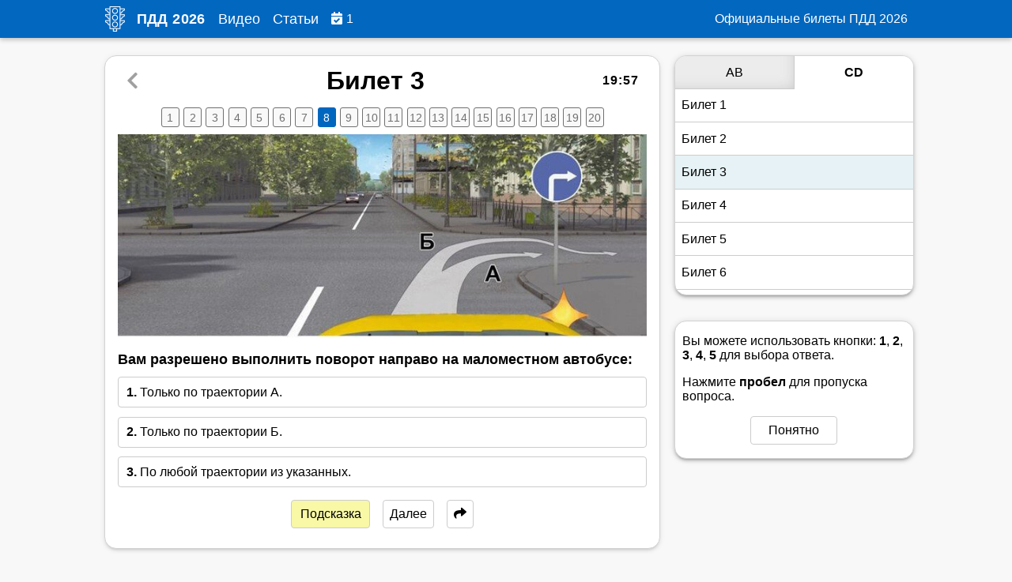

--- FILE ---
content_type: text/html; charset=UTF-8
request_url: https://pddportal.ru/ticketsCD/3/8/
body_size: 6363
content:
<!DOCTYPE html><html lang="ru"><head><meta charset="utf-8"><link href="/images/icons/favicon.ico" rel="icon"><link href="https://fonts.gstatic.com" rel="preconnect"><link href="https://fonts.googleapis.com/css2?family=Open+Sans&display=swap" rel="stylesheet"><meta content="width=device-width,initial-scale=1" name="viewport"><meta content="#FFFFFF" name="theme-color"><meta content="пдд, пдд рф, правила дорожного движения, пдд Москва, автошкола, пдд2024, экзамен пдд, подготовка к экзамену в гаи, тесты пдд, пдд онлайн, экзамен пдд, экзамен ГАИ" name="keywords"><meta content="pddportal" name="author"><meta content="ru_RU" property="og:locale"><meta content="website" property="og:type"><meta content="/images/icons/logo192.png" property="og:image"><meta content="https://pddportal.ru/" property="og:url"><meta content="1b23c500dbe374f3" name="yandex-verification"><link href="https://cdnjs.cloudflare.com/ajax/libs/font-awesome/6.5.1/css/all.min.css" rel="stylesheet"><link href="https://use.fontawesome.com/releases/v5.6.1/css/all.css" rel="stylesheet" crossorigin="anonymous" integrity="sha384-gfdkjb5BdAXd+lj+gudLWI+BXq4IuLW5IT+brZEZsLFm++aCMlF1V92rMkPaX4PP"><link href="/images/icons/logo192.png" rel="apple-touch-icon"><link href="/manifest.json" rel="manifest"><script src="https://mc.yandex.ru/metrika/tag.js" async></script><script src="https://mc.yandex.ru/metrika/tag.js" async></script><script type="text/javascript">!function(e,t,a,n,c,m,r){e.ym=e.ym||function(){(e.ym.a=e.ym.a||[]).push(arguments)},e.ym.l=1*new Date,m=t.createElement(a),r=t.getElementsByTagName(a)[0],m.async=1,m.src="https://mc.yandex.ru/metrika/tag.js",r.parentNode.insertBefore(m,r)}(window,document,"script"),ym(70848268,"init",{clickmap:!0,trackLinks:!0,accurateTrackBounce:!0,webvisor:!0})</script><noscript><div><img alt="" src="https://mc.yandex.ru/watch/70848268" style="position:absolute;left:-9999px"/></div></noscript><script>window.yaContextCb=window.yaContextCb||[]</script><script src="https://yandex.ru/ads/system/context.js" async></script><script src="https://www.googletagmanager.com/gtag/js?id=G-NJNPJ0YVVQ" async></script><script>function gtag(){dataLayer.push(arguments)}window.dataLayer=window.dataLayer||[],gtag("js",new Date),gtag("config","G-NJNPJ0YVVQ")</script><link href="https://fonts.gstatic.com" rel="preconnect"><link href="https://fonts.googleapis.com/css2?family=Open+Sans&family=Roboto:wght@300&display=swap" rel="stylesheet"><link href="/static/css/5.54d2eed2.chunk.css" rel="stylesheet"><link href="/static/css/main.ec3a5ad3.chunk.css" rel="stylesheet"><link href="/static/css/6.96ad2edd.chunk.css" rel="stylesheet" type="text/css"><script src="/static/js/6.742c7271.chunk.js" charset="utf-8"></script><title>Вам разрешено выполнить поворот направо на маломестном автобусе: | ПДД 2024 РФ | Категория CD. Билет 3. Вопрос № 8</title><script src="/static/js/0.7928a177.chunk.js" charset="utf-8"></script><script src="/static/js/2.2e2adbf4.chunk.js" charset="utf-8"></script><link href="/static/css/1.11e88aed.chunk.css" rel="stylesheet" type="text/css"><script src="/static/js/1.57670f0b.chunk.js" charset="utf-8"></script><script src="/static/js/10.1d8ed286.chunk.js" charset="utf-8"></script><link href="https://pddportal.ru/ticketsCD/3/8/" rel="canonical" data-react-helmet="true"><meta content="Вам разрешено выполнить поворот направо на маломестном автобусе: | ПДД 2024 РФ | Категория CD. Билет 3. Вопрос № 8" property="og:title" data-react-helmet="true"><meta content="Ответ: 1. Только по траектории А. Объяснение: Поворачивая направо на маломестном автобусе, вы не должны оказаться на полосе встречного движения, поэтому поворот разрешено выполнить по траектории А п.8.6. Вопросы для экзамена ПДД РФ с комментариями. Онлайн тесты и теория, дорожные знаки и разметка." name="description" data-react-helmet="true"><meta content="Ответ: 1. Только по траектории А. Объяснение: Поворачивая направо на маломестном автобусе, вы не должны оказаться на полосе встречного движения, поэтому поворот разрешено выполнить по траектории А п.8.6. Вопросы для экзамена ПДД РФ с комментариями. Онлайн тесты, теория, дорожные знаки и разметка." property="og:description" data-react-helmet="true"><meta content="https://pddportal.ru/images/imgTasksCD/_D0_913_20B8_20CD.jpg" property="og:image" data-react-helmet="true"></head><body><div id="backdrop-hook"></div><div id="drawer-hook"></div><div id="root"><main><div class="site"><div class="grid-container"><div class="dash-board"><div><div class="shared-card"><div class="numbers"><a href="/ticketsCD/3/1/" class="number">1</a><a href="/ticketsCD/3/2/" class="number">2</a><a href="/ticketsCD/3/3/" class="number">3</a><a href="/ticketsCD/3/4/" class="number">4</a><a href="/ticketsCD/3/5/" class="number">5</a><a href="/ticketsCD/3/6/" class="number">6</a><a href="/ticketsCD/3/7/" class="number">7</a><a href="/ticketsCD/3/8/" class="number active">8</a><a href="/ticketsCD/3/9/" class="number">9</a><a href="/ticketsCD/3/10/" class="number">10</a><a href="/ticketsCD/3/11/" class="number">11</a><a href="/ticketsCD/3/12/" class="number">12</a><a href="/ticketsCD/3/13/" class="number">13</a><a href="/ticketsCD/3/14/" class="number">14</a><a href="/ticketsCD/3/15/" class="number">15</a><a href="/ticketsCD/3/16/" class="number">16</a><a href="/ticketsCD/3/17/" class="number">17</a><a href="/ticketsCD/3/18/" class="number">18</a><a href="/ticketsCD/3/19/" class="number">19</a><a href="/ticketsCD/3/20/" class="number">20</a></div><div><div class="ticket-body-thumbnail"><img alt="Картинка к вопросу" src="/images/imgTasksCD/_D0_913_20B8_20CD.jpg" loading="lazy" class="task-img"></div><div itemscope itemtype="http://schema.org/Question"><h2 class="question" itemprop="name">Вам разрешено выполнить поворот направо на маломестном автобусе:</h2><div class="answers"><div class="answer"><div itemscope itemtype="http://schema.org/Answer" itemprop="acceptedAnswer"><p class="select-answer" itemprop="text"><b>1.</b> Только по траектории А.</p></div></div><div class="answer"><div itemscope itemtype="http://schema.org/Answer" itemprop="suggestedAnswer"><p class="select-answer" itemprop="text"><b>2.</b> Только по траектории Б.</p></div></div><div class="answer"><div itemscope itemtype="http://schema.org/Answer" itemprop="suggestedAnswer"><p class="select-answer" itemprop="text"><b>3.</b> По любой траектории из указанных.</p></div></div></div></div><div class="controll-buttons"><div class="hint-button">Подсказка</div><a href="/ticketsCD/3/9/" class="next-button">Далее</a><div class="next-button" title="Поделиться ссылкой на вопрос"><i class="fas fa-share"></i></div></div></div></div></div><div class="adblock-after-task"><div id="yandex_rtb_R-A-1691059-3"></div><script>2</script></div></div><div class="side-bar"><header class="main-header"><a href="/" class="easy-pointer"><i class="fas fa-chevron-left" style="font-size:1.35rem;color:#fff" title="Вернуться на Главную"></i></a><div class="main-header-content"><h2 class="main-navigation__title flex-container" style="line-height:.85">Билет 3<div style="margin-left:10px"><div style="width:50px"><p style="color:#fff;cursor:pointer"><i class="fa fa-calendar-check" style="color:#fff;margin-right:5px"></i>1</p></div></div></h2><div class="flex-container"><div style="color:#fff"><div class="timer">19:59</div></div><span class="categories-context-menu-info">CD</span><button class="main-navigation__menu-btn" title="Кнопка контекстного меню"><span></span><span></span><span></span></button></div><nav class="main-navigation__header-nav" style="padding-left:1rem"><p style="color:#fff">Официальные билеты ПДД 2024</p></nav></div></header></div><div class="video-section-main-page" style="margin-top:2rem"><div class="video-section"><a href="/category/show/wDf8L21gd8Q/" class="video-preview-maxi"><div><div class="thumbnail"><div style="position:absolute;top:0;left:0;width:100%;height:100%;border-radius:10px;background-color:#d3d3d3"></div><img alt="Превью картинка для видео" src="https://i.ytimg.com/vi/wDf8L21gd8Q/mqdefault.jpg" loading="lazy"></div><div class="info"><h2 class="title">Чем закончились УЛИЧНЫЕ ГОНКИ на деньги</h2><p class="channel">Жекич Дубровский</p><p class="publishedAt">April 16, 2018</p></div></div></a><div class="special-preview-block video-preview-maxi"><div class="video-section-random" id="yandex_rtb_R-A-1691059-26"></div><script>3</script></div><a href="/category/dtp/pEc2KN4wih0/" class="video-preview-maxi"><div><div class="thumbnail"><div style="position:absolute;top:0;left:0;width:100%;height:100%;border-radius:10px;background-color:#d3d3d3"></div><img alt="Превью картинка для видео" src="https://i.ytimg.com/vi/pEc2KN4wih0/mqdefault.jpg" loading="lazy"></div><div class="info"><h2 class="title">☭★Подборка Аварий и ДТП от 05.02.2021/#1503/Февраль 2021/#дтп #авария</h2><p class="channel">Русские дороги/ HOT NEWS CAR ACCIDENT</p><p class="publishedAt">February 5, 2021</p></div></div></a><div class="special-preview-block video-preview-maxi"><div class="video-section-random" id="yandex_rtb_R-A-1691059-27"></div><script>4</script></div><a href="/category/bloggers/NgwGJfpmsco/" class="video-preview-maxi"><div><div class="thumbnail"><div style="position:absolute;top:0;left:0;width:100%;height:100%;border-radius:10px;background-color:#d3d3d3"></div><img alt="Превью картинка для видео" src="https://i.ytimg.com/vi/NgwGJfpmsco/mqdefault.jpg" loading="lazy"></div><div class="info"><h2 class="title">5000км на АМЕРИКАНСКОМ ВЕДРЕ за 1000$! Еду в НЬЮ-ЙОРК!</h2><p class="channel">Дима Гордей</p><p class="publishedAt">November 15, 2022</p></div></div></a><a href="/category/dtp/bQJEC5sTN3U/" class="video-preview-maxi"><div><div class="thumbnail"><div style="position:absolute;top:0;left:0;width:100%;height:100%;border-radius:10px;background-color:#d3d3d3"></div><img alt="Превью картинка для видео" src="https://i.ytimg.com/vi/bQJEC5sTN3U/mqdefault.jpg" loading="lazy"></div><div class="info"><h2 class="title">☭★Подборка Аварий и ДТП от 02.04.2021/#1560/Апрель2021/#дтп #авария</h2><p class="channel">Русские дороги/ HOT NEWS CAR ACCIDENT</p><p class="publishedAt">April 2, 2021</p></div></div></a><a href="/category/dtp-razbor/xvPjSTdQ8Dw/" class="video-preview-maxi"><div><div class="thumbnail"><div style="position:absolute;top:0;left:0;width:100%;height:100%;border-radius:10px;background-color:#d3d3d3"></div><img alt="Превью картинка для видео" src="https://i.ytimg.com/vi/xvPjSTdQ8Dw/mqdefault.jpg" loading="lazy"></div><div class="info"><h2 class="title">Поучительная авария в Ставропольском крае. Кто виноват и как можно было изб...</h2><p class="channel">Василий Орлов</p><p class="publishedAt">November 15, 2021</p></div></div></a><div class="special-preview-block video-preview-maxi"><div class="video-section-random" id="yandex_rtb_R-A-1691059-28"></div><script>5</script></div><a href="/category/law/ySMjkqaKwQg/" class="video-preview-maxi"><div><div class="thumbnail"><div style="position:absolute;top:0;left:0;width:100%;height:100%;border-radius:10px;background-color:#d3d3d3"></div><img alt="Превью картинка для видео" src="https://i.ytimg.com/vi/ySMjkqaKwQg/mqdefault.jpg" loading="lazy"></div><div class="info"><h2 class="title">Как правильно ездить на DSG чтобы она не ломалась?</h2><p class="channel">БЕЗ ЧАЙНИКОВ</p><p class="publishedAt">October 3, 2017</p></div></div></a><a href="/category/dtp/cbIwaZ1O7HQ/" class="video-preview-maxi"><div><div class="thumbnail"><div style="position:absolute;top:0;left:0;width:100%;height:100%;border-radius:10px;background-color:#d3d3d3"></div><img alt="Превью картинка для видео" src="https://i.ytimg.com/vi/cbIwaZ1O7HQ/mqdefault.jpg" loading="lazy"></div><div class="info"><h2 class="title">ДТП. Подборка на видеорегистратор за 01.05.2022 Май 2022</h2><p class="channel">Подборки ДТП и Аварии Russian Crash channel</p><p class="publishedAt">May 1, 2022</p></div></div></a><a href="/category/auto-review/SSwZe7qCddg/" class="video-preview-maxi"><div><div class="thumbnail"><div style="position:absolute;top:0;left:0;width:100%;height:100%;border-radius:10px;background-color:#d3d3d3"></div><img alt="Превью картинка для видео" src="https://i.ytimg.com/vi/SSwZe7qCddg/mqdefault.jpg" loading="lazy"></div><div class="info"><h2 class="title">14 самых безумных люксовых автомобильных особенностей что я видел</h2><p class="channel">Doug DeMuro Русская Версия</p><p class="publishedAt">April 9, 2021</p></div></div></a><a href="/category/show/LQuVYleYKOc/" class="video-preview-maxi"><div><div class="thumbnail"><div style="position:absolute;top:0;left:0;width:100%;height:100%;border-radius:10px;background-color:#d3d3d3"></div><img alt="Превью картинка для видео" src="https://i.ytimg.com/vi/LQuVYleYKOc/mqdefault.jpg" loading="lazy"></div><div class="info"><h2 class="title">Купил машину и сразу в отбойник. Тачка Невозврата 1 серия.</h2><p class="channel">Жекич Дубровский</p><p class="publishedAt">June 30, 2017</p></div></div></a></div></div></div></div><footer class="footer"><div class="footer-container"><div class="footer-row"><div class="footer-column"><h3 class="footer-heading">Обучение ПДД</h3><ul class="footer-list"><li class="footer-list-item"><a href="/examAB/1/" class="footer-link">Экзамен AB</a></li><li class="footer-list-item"><a href="/examCD/1/" class="footer-link">Экзамен CD</a></li><li class="footer-list-item"><a href="/ticketsAB/1/1/" class="footer-link">Билеты AB</a></li><li class="footer-list-item"><a href="/ticketsCD/1/1/" class="footer-link">Билеты CD</a></li><li class="footer-list-item"><a href="/themeAB/1/1/" class="footer-link">Вопросы по темам</a></li><li class="footer-list-item"><a href="/rules/1/" class="footer-link">Теория ПДД</a></li><li class="footer-list-item"><a href="/signs/1/" class="footer-link">Дорожные знаки</a></li><li class="footer-list-item"><a href="/marks/1/" class="footer-link">Дорожная разметка</a></li><li class="footer-list-item"><a href="/access/1/" class="footer-link">Допуск ТС к эксплуатации</a></li></ul></div><div class="footer-column"><h3 class="footer-heading">Видеораздел</h3><ul class="footer-list"><li class="footer-list-item"><a href="/videos/" class="footer-link">Подборка</a></li><li class="footer-list-item"><a href="/category/driving-school/" class="footer-link">Автошкола</a></li><li class="footer-list-item"><a href="/category/dtp-razbor/" class="footer-link">Разбор ДТП</a></li><li class="footer-list-item"><a href="/category/car-info/" class="footer-link">Устройство атомобиля</a></li><li class="footer-list-item"><a href="/category/auto-review/" class="footer-link">Автообзоры</a></li><li class="footer-list-item"><a href="/category/dtp/" class="footer-link">Аварии</a></li><li class="footer-list-item"><a href="/category/law" class="footer-link">Юридические вопросы</a></li><li class="footer-list-item"><a href="/category/show/" class="footer-link">Шоу</a></li><li class="footer-list-item"><a href="/category/bloggers/" class="footer-link">Автоблогеры</a></li></ul></div><div class="footer-column"><h3 class="footer-heading">Дополнительно</h3><ul class="footer-list"><li class="footer-list-item"><div class="footer-link"><div>Мы в <i class="fab fa-vk"></i></div></div></li><li class="footer-list-item"><div style="margin-top:1rem"><div class="button no-mobile-hover button-ios-android" style="margin:0 auto 1.1rem;width:auto"><i class="fab fa-apple app-mini-icon-margin"></i>ПДД для iOS</div><div class="button no-mobile-hover button-ios-android" style="margin:0 auto 1.1rem;width:auto"><i class="fab fa-android app-mini-icon-margin android-color"></i>ПДД для Android</div></div></li><li><div class="footer-logo-item"><a href="/"><h4 class="footer-logo-header">pddportal.ru</h4></a><a href="/"><img alt="pddportal" src="/images/icons/trafficlight.png" class="footer-logo-img"></a></div></li></ul></div><p class="footer-text">Правила Дорожного Движения России - ваш путь к безопасной дороге. Сайт предоставляется исключительно в информационных целях и не заменяет официальный учебный материал. Учебник ПДД РФ 2024: Тесты, Экзамен, Теория и Дорожные Знаки предоставляется с целью подготовки к экзамену в ГАИ и увеличения уровня знаний по Правилам Дорожного Движения. Вся информация на сайте актуальна на 2024 год.</p></div></div><div class="footer-bottom">© 2024 ПДД РФ 2024: Тесты, Экзамен, Теория и Дорожные Знаки</div></footer></main></div><script>!function(e){function t(t){for(var n,o,c=t[0],i=t[1],f=t[2],l=0,s=[];l<c.length;l++)o=c[l],Object.prototype.hasOwnProperty.call(a,o)&&a[o]&&s.push(a[o][0]),a[o]=0;for(n in i)Object.prototype.hasOwnProperty.call(i,n)&&(e[n]=i[n]);for(d&&d(t);s.length;)s.shift()();return u.push.apply(u,f||[]),r()}function r(){for(var e,t=0;t<u.length;t++){for(var r=u[t],n=!0,o=1;o<r.length;o++){var i=r[o];0!==a[i]&&(n=!1)}n&&(u.splice(t--,1),e=c(c.s=r[0]))}return e}var n={},o={4:0},a={4:0},u=[];function c(t){if(n[t])return n[t].exports;var r=n[t]={i:t,l:!1,exports:{}};return e[t].call(r.exports,r,r.exports,c),r.l=!0,r.exports}c.e=function(e){var t=[];o[e]?t.push(o[e]):0!==o[e]&&{1:1,6:1,7:1,8:1,11:1}[e]&&t.push(o[e]=new Promise((function(t,r){for(var n="static/css/"+({}[e]||e)+"."+{0:"31d6cfe0",1:"11e88aed",2:"31d6cfe0",6:"96ad2edd",7:"82fd5024",8:"6cd943a0",9:"31d6cfe0",10:"31d6cfe0",11:"ee0cc869",12:"31d6cfe0",13:"31d6cfe0"}[e]+".chunk.css",a=c.p+n,u=document.getElementsByTagName("link"),i=0;i<u.length;i++){var f=(d=u[i]).getAttribute("data-href")||d.getAttribute("href");if("stylesheet"===d.rel&&(f===n||f===a))return t()}var l=document.getElementsByTagName("style");for(i=0;i<l.length;i++){var d;if((f=(d=l[i]).getAttribute("data-href"))===n||f===a)return t()}var s=document.createElement("link");s.rel="stylesheet",s.type="text/css",s.onload=t,s.onerror=function(t){var n=t&&t.target&&t.target.src||a,u=new Error("Loading CSS chunk "+e+" failed.\n("+n+")");u.code="CSS_CHUNK_LOAD_FAILED",u.request=n,delete o[e],s.parentNode.removeChild(s),r(u)},s.href=a,document.getElementsByTagName("head")[0].appendChild(s)})).then((function(){o[e]=0})));var r=a[e];if(0!==r)if(r)t.push(r[2]);else{var n=new Promise((function(t,n){r=a[e]=[t,n]}));t.push(r[2]=n);var u,i=document.createElement("script");i.charset="utf-8",i.timeout=120,c.nc&&i.setAttribute("nonce",c.nc),i.src=function(e){return c.p+"static/js/"+({}[e]||e)+"."+{0:"7928a177",1:"57670f0b",2:"2e2adbf4",6:"742c7271",7:"c60bfeb5",8:"68eac0ea",9:"af2026e3",10:"1d8ed286",11:"eb15f9bc",12:"12787231",13:"b7ee239d"}[e]+".chunk.js"}(e);var f=new Error;u=function(t){i.onerror=i.onload=null,clearTimeout(l);var r=a[e];if(0!==r){if(r){var n=t&&("load"===t.type?"missing":t.type),o=t&&t.target&&t.target.src;f.message="Loading chunk "+e+" failed.\n("+n+": "+o+")",f.name="ChunkLoadError",f.type=n,f.request=o,r[1](f)}a[e]=void 0}};var l=setTimeout((function(){u({type:"timeout",target:i})}),12e4);i.onerror=i.onload=u,document.head.appendChild(i)}return Promise.all(t)},c.m=e,c.c=n,c.d=function(e,t,r){c.o(e,t)||Object.defineProperty(e,t,{enumerable:!0,get:r})},c.r=function(e){"undefined"!=typeof Symbol&&Symbol.toStringTag&&Object.defineProperty(e,Symbol.toStringTag,{value:"Module"}),Object.defineProperty(e,"__esModule",{value:!0})},c.t=function(e,t){if(1&t&&(e=c(e)),8&t)return e;if(4&t&&"object"==typeof e&&e&&e.__esModule)return e;var r=Object.create(null);if(c.r(r),Object.defineProperty(r,"default",{enumerable:!0,value:e}),2&t&&"string"!=typeof e)for(var n in e)c.d(r,n,function(t){return e[t]}.bind(null,n));return r},c.n=function(e){var t=e&&e.__esModule?function(){return e.default}:function(){return e};return c.d(t,"a",t),t},c.o=function(e,t){return Object.prototype.hasOwnProperty.call(e,t)},c.p="/",c.oe=function(e){throw console.error(e),e};var i=this["webpackJsonppddportal-app"]=this["webpackJsonppddportal-app"]||[],f=i.push.bind(i);i.push=t,i=i.slice();for(var l=0;l<i.length;l++)t(i[l]);var d=f;r()}([])</script><script src="/static/js/5.8e955ead.chunk.js"></script><script src="/static/js/main.a1fbc511.chunk.js"></script></body></html>

--- FILE ---
content_type: text/css; charset=UTF-8
request_url: https://pddportal.ru/static/css/main.ec3a5ad3.chunk.css
body_size: 5526
content:
:root{--select-color:#e6f2f5}body{margin:0;font-family:"Helvetica Neue",sans-serif;-webkit-font-smoothing:antialiased;-moz-osx-font-smoothing:grayscale}code{font-family:source-code-pro,Menlo,Monaco,Consolas,"Courier New",monospace}footer{position:static;width:100%;background-color:#005dc2;color:#fff;text-align:center;margin-top:2rem;box-shadow:0 -2px 6px rgba(0,0,0,.26)}.site{height:100%;min-height:100vh;position:relative}.flex-container{justify-content:center;align-items:center}.slide-in-left-enter{transform:translateX(-100%)}.slide-in-left-enter-active{transition:all .2s}.slide-in-left-enter-active,.slide-in-left-exit{transform:translateX(0);opacity:1}.slide-in-left-exit-active{transform:translateX(-100%);opacity:0;transition:all .2s}.button{box-sizing:border-box;border:1px solid #ccc;border-radius:4px;width:200px;text-align:center;margin:1rem .5rem;padding:.5rem;cursor:pointer;align-self:center}.button:hover{background-color:#edf1fb}.button-ios-android:hover{background-color:#000}.not-display{display:none}.error-badge{margin-left:4%;margin-right:3%;background-color:#f44336}.error-badge,.success-badge{color:#fff;border-radius:6px;padding:0 6px;text-align:center}.success-badge{margin-left:5px;background-color:#4caf50;font-size:1rem;font-weight:500}.sticky{position:-webkit-sticky;position:sticky;top:60px}.bilet-video{width:100%;height:400px}.skeleton{animation:skeletonloading 1.3s ease-in-out infinite;width:100%;min-height:50px;height:100%;background-color:#e0e0e0;border-radius:10px;margin:0!important}.special-theory-block{width:100%;height:100%;max-height:350px}@keyframes fadeIn{0%{opacity:0}to{opacity:1}}@keyframes fadeOut{0%{opacity:1}to{opacity:0}}@media only screen and (max-device-width:568px) and (-webkit-min-device-pixel-ratio:2){.answer:hover,.next-button:hover,.no-mobile-hover:hover{background-color:unset!important}.pb-4{padding-bottom:4rem!important}.bilet-video{height:250px}}.side-bar-tickets{padding:0;grid-column:9/12;box-shadow:0 3px 3px -2px rgba(0,0,0,.2),0 3px 4px 0 rgba(0,0,0,.14),0 1px 8px 0 rgba(0,0,0,.12);background-color:#fff;border-radius:15px;border:1px solid #d3d3d3;overflow:hidden;height:-webkit-fit-content;height:-moz-fit-content;height:fit-content}.side-bar-scroll{overflow:hidden;overflow-y:scroll;min-height:0;max-height:260px}.side-bar-by-theme-item{display:flex;align-items:center;justify-content:space-between;border-radius:15px;cursor:pointer;padding:1rem;margin-bottom:1.1rem;background-color:#fff;box-shadow:0 3px 3px -2px rgba(0,0,0,.2),0 3px 4px 0 rgba(0,0,0,.14),0 1px 8px 0 rgba(0,0,0,.12);transition:all .3s cubic-bezier(.25,.8,.25,1)}.tabs{display:flex;justify-content:space-around;background-color:#ececec}.tabItem{width:100%;text-align:center}.active-tab{background-color:#fff;font-weight:700}.non-active-tab-left{box-shadow:inset -8px -8px 20px -15px hsla(0,0%,56.1%,.64);border-right:1px solid #ccc;border-bottom:1px solid #ccc}.non-active-tab-right{box-shadow:inset 8px -8px 20px -15px hsla(0,0%,56.1%,.64);border-left:1px solid #ccc;border-bottom:1px solid #ccc}.tabs-link{display:block;padding:.7rem 0}.loader-tabs{border:5px solid #f3f3f3;border-top-color:#3498db;border-radius:50%;width:40px;height:40px;animation:spin 2s linear infinite}@keyframes spin{0%{transform:rotate(0deg)}to{transform:rotate(1turn)}}@media only screen and (min-device-width:320px) and (max-device-width:568px) and (-webkit-min-device-pixel-ratio:2){.side-bar-tickets{margin:0;box-shadow:none}.side-bar-by-theme-item:hover{box-shadow:none}}.ticket-item{border-bottom:1px solid #ccc;padding:.73rem .5rem;cursor:pointer;display:flex;justify-content:space-between;align-items:center}.ticket-item-head{font-weight:800;padding:.8rem .5rem .2rem;cursor:default;font-size:1.2rem;border-bottom:1px solid #d3d3d3}.rule-item{padding:.75rem 1rem;cursor:pointer;justify-content:space-between;align-items:center}.ticket-item-center{justify-content:center}.ticket-item-link{text-decoration:none;color:#000}.rule-item:hover,.ticket-item:hover{background-color:#f2f3f5}.active-ticket-item{background-color:#e6f2f5}.active-ticket-item:hover{background-color:#d4e9ee}.check-icon{margin-right:2%}.red-text{color:#ff9797;opacity:1!important}.green-text{color:#a3d9a3;opacity:1!important}.display-none{display:none}.question{margin:0 .5rem 1.1rem;font-size:1.1rem}.question-badje{display:inline-block;background-color:#0067bf;color:#fff;border-radius:4px;padding:.2rem .3rem}.hint-button{border:1px solid #ccc;border-radius:4px;width:100px;text-align:center;margin:5px .5rem;padding:.5rem;background-color:#f8f8a6;cursor:pointer}.hint-button:hover{background-color:#ffff67}.hint-text{margin:1rem .5rem;background-color:#f8f8a6;padding:1rem}.controll-buttons{display:flex;justify-content:center;align-content:center}.next-button{box-sizing:border-box;border:1px solid #ccc;border-radius:4px;max-width:200px;text-align:center;margin:5px .5rem;padding:.5rem;cursor:pointer;align-self:center}.controll-buttons-col{flex-direction:column}.ticket-body-thumbnail{position:relative;width:100%;height:100%;min-height:100px;margin-bottom:.8rem}.ticket-body-thumbnail-placeholder{position:absolute;top:0;left:.5rem;width:calc(100% - 1rem);height:100%;background-color:#d3d3d3;animation:skeletonloading 1.6s ease-in-out infinite}.ticket-body-thumbnail-placeholder.hidden{animation:fadeOut .25s ease-in-out normal;opacity:0}@media only screen and (min-device-width:320px) and (max-device-width:568px) and (-webkit-min-device-pixel-ratio:2){.controll-buttons{margin-top:1.5rem;margin-bottom:.5rem}}@media only screen and (max-width:600px){.question{margin:0 .5rem .5rem}.ticket-body-thumbnail{margin-bottom:.65rem}.ticket-body-thumbnail-placeholder{width:100%;left:0}}@media only screen and (max-width:305px){.hint-button{align-self:center}.controll-buttons{flex-direction:column}}@media (hover:hover) and (pointer:fine){.next-button:hover{background-color:#edf1fb}}@media (hover:none){.next-button:active{background-color:#edf1fb}}.ticket-header{padding:.3rem 0 0;display:flex;justify-content:space-between;align-items:center;margin:0 1rem}.ticket-header i{font-size:1.5rem;color:#a0a0a0;cursor:pointer}.easy-pointer{padding:.35rem 1rem .35rem .2rem}.easy-pointer:hover>i{color:#444}.timer{letter-spacing:1px;width:51px;height:20px;text-align:center;font-weight:700}.error-header{font-size:1.6rem;margin-right:2.2rem!important}@media only screen and (min-device-width:320px) and (max-device-width:568px) and (-webkit-min-device-pixel-ratio:2){.easy-pointer:hover{background-color:unset!important;color:unset!important}}*{box-sizing:border-box}.App{text-align:center}table{width:100%;border-collapse:collapse;margin-bottom:20px;font-family:Arial,sans-serif;overflow-x:auto;-webkit-overflow-scrolling:touch}th{background-color:#f2f2f2;padding:12px;text-align:left;border-bottom:1px solid #ddd}tr:nth-child(2n){background-color:#f9f9f9}td{padding:10px;border-bottom:1px solid #ddd}tr:hover{background-color:#e0e0e0}.mx-05{margin:0 .5rem}.mx-1{margin:0 1rem}.my-05{margin:.5rem 0}.mb-2{margin-bottom:2rem}.mb-22{margin-bottom:2.2rem!important}.my-1{margin-top:1rem!important;margin-bottom:1rem!important}.my-2{margin-top:2rem!important;margin-bottom:2rem!important}.ml-05{margin-left:.5rem!important}.mr-05{margin-right:.5rem!important}.ml-1{margin-left:1rem}.mr-1{margin-right:1rem}.ml-2{margin-left:2rem!important}.mr-2{margin-right:2rem!important}.center-text{text-align:center}.right-text{text-align:right}body{background-color:#f8f8f8}a{text-decoration:none;color:#000}.App-logo{height:40vmin;pointer-events:none}@media (prefers-reduced-motion:no-preference){.App-logo{animation:App-logo-spin 20s linear infinite}}.red-font{color:red}.flex-container{display:flex}.flex-left{justify-content:start}.App-header{background-color:#282c34;min-height:100vh;display:flex;flex-direction:column;align-items:center;justify-content:center;font-size:calc(10px + 2vmin);color:#fff}.App-link{color:#61dafb}@keyframes App-logo-spin{0%{transform:rotate(0deg)}to{transform:rotate(1turn)}}.shared-card{box-shadow:0 3px 3px -2px rgba(0,0,0,.1),0 3px 4px 0 rgba(0,0,0,.06),0 1px 8px 0 rgba(0,0,0,.06);background-color:#fff;margin:0 8px 20px;padding:8px 8px 1.2rem;border-radius:15px;border:1px solid #d3d3d3}.vk-card{padding:0 8px;margin-bottom:40px}.grid-container{display:grid;grid-template-columns:repeat(12,1fr);grid-gap:10px;grid-auto-rows:minmax(100px,auto);max-width:1240px;margin:0 auto;grid-template-areas:"dash-board side-bar side-bar" "video-section-main-page  " "footer footer footer";position:relative}.dash-board{grid-column:2/9;grid-row:auto;grid-area:"dash-board"}.side-bar{grid-column:9/12;grid-row:auto;grid-area:"side-bar"}.video-section-main-page{grid-column:2/12;grid-row:auto;grid-area:"video-section-main-page"}main{margin-top:4.4rem}.content-block{padding:0;grid-column:9/12;box-shadow:0 3px 3px -2px rgba(0,0,0,.2),0 3px 4px 0 rgba(0,0,0,.14),0 1px 8px 0 rgba(0,0,0,.12);background-color:#fff;border-radius:15px;border:1px solid #d3d3d3;overflow:hidden;height:-webkit-fit-content;height:-moz-fit-content;height:fit-content}.content-block:not(:first-child){margin-top:1rem}.adblock-after-task{margin:50px 8px 30px;max-height:400px}.adblock-after-task-only-mobile,.only-mobile{display:none}@media only screen and (max-width:660px){.grid-container{display:flex;flex-direction:column}main{margin-top:2.5rem}.shared-card{box-shadow:none;margin:0;padding:8px;border-radius:none;border:none}body{background-color:#fff}.vk-card{padding:0}.mobile100vh{min-height:100vh;margin-bottom:2rem}.adblock-after-task{margin:15px 8px 30px;max-height:400px}.adblock-after-task-only-mobile{display:block;margin:0 8px 30px;max-height:400px;background-color:#c7c7c7;width:100%;height:400px}}.video-section-nav{background-color:#fff;position:fixed;height:100vh;z-index:10;width:150px;top:0;margin-top:1.1rem}.video-section-main{margin-left:11rem;margin-right:1rem}.video-section-nav-item{padding:.75rem 1.25rem;display:block;color:#030303}.video-section-exit{margin-top:4rem}.video-section-nav-item-activ{background-color:#acdaff;position:relative}.video-section-nav-item-activ:after{content:"";background-color:#0267bf;width:6px;height:100%;position:absolute;right:0;top:0}.video-section-nav-item:hover{color:#000;background-color:#e8f5ff}.video-section{display:grid;grid-template-columns:repeat(auto-fill,minmax(330px,1fr));grid-gap:20px;margin:0 auto 2.5rem}@media only screen and (max-width:600px){.video-section-nav{width:70%}.video-section-main{margin:2.8rem 0 0}.video-section{margin:0 auto;display:flex;flex-wrap:wrap;grid-gap:20px;gap:20px;flex-direction:column}}@media screen and (min-width:2500px){.video-section{grid-template-columns:repeat(auto-fill,minmax(500px,1fr))}}.video-preview-mini{display:flex;margin-bottom:20px;width:350px;cursor:pointer;justify-content:center;align-items:center}.video-preview-maxi{display:flex;width:100%;overflow:hidden;flex-direction:column;cursor:pointer;margin:0 auto}.video-preview-maxi img{width:100%;height:100%;object-fit:cover}.video-preview-maxi-skeleton{display:flex;width:330px;height:200px;flex-direction:column;cursor:pointer;background-color:#e0e0e0;border-radius:10px;animation:skeletonloading 1.3s ease-in-out infinite;margin:0 auto}@keyframes skeletonloading{0%{opacity:.35}50%{opacity:1}to{opacity:.35}}.video-preview-maxi .thumbnail img{max-width:100%}.thumbnail{flex-shrink:0;position:relative;width:100%;min-height:200px}.thumbnail img{max-width:120px;border-radius:10px}.info{flex-grow:1;margin:.4rem .8rem}.title{font-size:.95em;margin:0}.channel{margin:5px 0}.channel,.publishedAt{color:#454545;font-size:.9em}.publishedAt{margin:0}.one-video-layout{display:grid;grid-template-columns:4fr 2fr;grid-template-rows:1fr;grid-gap:20px;gap:20px;grid-template-areas:"video-player  related-videos" "video-player  related-videos" "full-width-section  full-width-section";margin:0 auto}.special-preview-block{width:100%;height:100%;max-height:330px}.special-one-video-block{width:100%;height:100%;max-height:360px;margin-bottom:8px}.video-player{grid-area:video-player}.related-videos{grid-area:related-videos;grid-row:1/4}.full-width-section{grid-area:full-width-section;grid-row:auto;width:100%;margin-top:2.5rem}.video-player{width:100%;height:100%}.video-player-video-title{font-size:1.5rem;margin:0 0 .5rem}.video-avatar{width:30px;height:30px;border-radius:50%;margin-right:10px;background-color:#d3d3d3}@media screen and (max-width:1000px){.one-video-layout{grid-template-columns:1fr;grid-template-rows:1fr;grid-template-areas:"video-player" "related-videos" "full-width-section"}.video-player{width:100%;height:450px}.related-videos{width:100%;height:100%;grid-row:inherit}.video-preview-maxi{width:100%;max-width:100%;margin:0 auto}.thumbnail{margin:0}.special-one-video-block,.special-preview-block{height:400px}}@media screen and (max-width:600px){.video-preview-maxi{width:100%;max-width:100%}.thumbnail{margin:0}.thumbnail img{border-radius:0;max-width:100%;object-fit:cover}.video-player{height:290px}.video-player-info{margin:0 .8rem}.video-player-video-title{font-size:1.1rem}.channel-name{margin:0}}@media screen and (max-width:400px){.video-player{height:250px}}@media screen and (min-width:1001px){.video-player{max-width:1050px;height:550px}}@media screen and (min-width:2000px){.one-video-layout{grid-template-columns:5fr 3fr}.video-player{max-width:1500px;height:700px}.video-preview-maxi-skeleton{max-width:500px;height:310px}}@media screen and (min-width:2500px){.video-preview-maxi{max-width:500px}.video-preview-maxi-skeleton{width:100%;height:300px}}@media screen and (min-width:2700px){.one-video-layout{grid-template-columns:6fr 4fr}.video-player{max-width:2000px;height:800px}}.main-navigation__menu-btn{width:3rem;height:2rem;background:transparent;border:none;display:flex;flex-direction:column;justify-content:space-around;align-items:flex-end;padding:0;cursor:pointer}.main-navigation__menu-btn span{display:block;width:2rem;height:2.5px;background:#fff}.main-navigation__title{color:#fff;font-size:1.1rem}.main-navigation__title #main-navigation-date-link{font-size:1.1rem}.main-navigation-link{padding:.6rem 0}.main-navigation-logo{width:2rem;height:2rem;display:block}.main-navigation-link:hover{text-decoration:underline}.main-navigation__title a{text-decoration:none;color:#fff;font-family:helvetica;letter-spacing:.4px}.main-navigation__header-nav{display:none}.main-navigation__drawer-nav{height:100%}.categories-context-menu-info{font-weight:700;color:#fff;padding-left:6px}@media (min-width:600px){.main-navigation__menu-btn{display:none}.main-navigation__header-nav{display:block}}@media (max-width:290px){.main-navigation__title{font-size:1.15rem}#main-navigation-home-link{display:none}}@media (max-width:250px){.main-navigation__title{font-size:1rem;margin-right:5px}#main-navigation-date-link,#main-navigation-home-link{display:none}}.main-header{width:100%;height:3rem;display:flex;align-items:center;position:fixed;top:0;left:0;background:#0267bf;box-shadow:0 2px 6px rgba(0,0,0,.26);padding:0 1rem;z-index:100}.main-header-content{width:1015px}.main-header-content,.video-header-content{margin:0 auto;display:flex;align-items:center;justify-content:space-between}.video-header-content{width:100%}@media (min-width:768px){.main-header{justify-content:space-between}}@media only screen and (max-width:600px){.main-header{height:2.9rem}}.side-drawer{z-index:1000;width:70%;background:#fff;box-shadow:0 2px 8px rgba(0,0,0,.26)}.backdrop,.side-drawer{position:fixed;left:0;top:0;height:100vh}.backdrop{width:100%;background:rgba(0,0,0,.75);z-index:101}.react-calendar{width:350px;max-width:100%;background-color:#fff;color:#222;border-radius:8px;box-shadow:0 3px 10px rgba(0,0,0,.2);font-family:"Arial",sans-serif;line-height:1.125em;border:none}.react-calendar__navigation button{color:#0062cc;font-size:1.2em}.react-calendar__month-view__days__day--weekend{color:#d10000}.react-calendar__tile{max-width:100%;text-align:center;padding:.75em .5em;background:none;border:none;border-radius:6px;outline:none}.react-calendar__tile:enabled:focus,.react-calendar__tile:enabled:hover{background-color:#e6f7ff;cursor:pointer}.react-calendar__tile--active{background-color:#0062cc;color:#fff}.highlight-calendar{background-color:#90ee90;color:#000;border-radius:0}.calendar-container{position:fixed;top:50%;left:50%;transform:translate(-50%,-50%);z-index:100;background-color:#fff;border-radius:8px;box-shadow:0 3px 10px rgba(0,0,0,.2);border:1px solid #ccc;max-width:350px}.calendar-container p{color:#000;font-weight:400;font-size:1rem}.calendar-container h3{color:#000}.close-calendar{position:absolute;top:10px;right:10px;cursor:pointer;z-index:101;color:#000}.calendar-overlay{position:fixed;top:0;left:0;width:100%;height:150%;background-color:rgba(0,0,0,.5);z-index:99}.visit-counter p{margin:0;padding:0}@media only screen and (max-width:400px){.react-calendar{width:100%}}.alert{position:fixed;z-index:100;border-radius:6px;top:80px;right:15px;width:100%;max-width:320px;height:100px;color:#fff;padding:10px;box-shadow:0 2px 6px rgba(0,0,0,.26);animation-duration:.5s;animation-name:slidein;cursor:pointer;display:flex;align-items:center;justify-content:center}@keyframes slidein{0%{right:-1000px}to{right:15px}}.alert[goout="0"]{right:-1000px;animation:goOut .5s}@keyframes goOut{0%{right:15px}to{right:-1000px}}.alert-unlock{background:rgba(81,163,81,.9)}.alert-unlock:hover{background:rgba(81,163,81,.95)}.achivmentAlertImg{width:15%;margin:0 5px;animation-name:rotation;animation-iteration-count:2;animation-timing-function:linear;animation-duration:1s}@keyframes rotation{0%{transform:rotateY(0deg)}50%{transform:rotateY(180deg)}to{transform:rotateY(1turn)}}@media only screen and (min-device-width:320px) and (max-device-width:568px) and (-webkit-min-device-pixel-ratio:2){.alert{right:0;top:70px;width:100%}.achivmentAlertImg{margin:0 15px}}@media only screen and (max-device-width:320px) and (-webkit-min-device-pixel-ratio:2){.alert{right:0;top:70px;width:100%;word-break:break-word}.achivmentAlertImg{margin:0 15px}}.article-container{margin:0 auto;max-width:800px;padding:0 1.1rem}.article-container p img{display:block;margin:0 auto}.article-container ul{line-height:1.7}.toc{border:1px solid #ccc;padding:10px;border-radius:5px;margin-bottom:20px;background-color:#f7f7f7}.toc-heading{font-size:2rem;font-weight:700;line-height:1.2}.toc-fishki{display:flex;align-items:center;grid-gap:20px;gap:20px;margin-bottom:1.5rem}.toc-li a{margin:0;color:#1a0dab;line-height:1.7}.toc-li a,.toc-ul{list-style-type:none;padding:0}.toc-ul{margin:0 0 0 1rem}.article-container p{font-size:1.1rem;line-height:1.5;word-wrap:break-word}.article-snippet{display:flex;max-width:800px}.snippet-item__image{width:300px;height:inherit;overflow:hidden}.articles-sticky-sidebar-block{position:-webkit-sticky;position:sticky;top:60px;max-height:600px}.articles-sidebar-block,.articles-sticky-sidebar-block{width:100%;max-width:300px;margin:0 .5rem}@media screen and (max-width:768px){.article-container{padding:0 5px}.toc-heading{font-size:1.8rem}.toc-fishki{display:block}.article-container h2{font-size:1.4rem}.article-container p{font-size:1.1rem}}@media screen and (max-width:660px){.articles-side-bar{display:none}}:root{--very-dark-grayish-blue:#48556a;--desaturated-dark-blue:#6d7f97;--light-grayish-blue:#ecf2f8;--grayish-blue:#9eafc2;--white:#fff}.special-article-block{max-height:350px;width:100%;height:100px;background-color:#7fffd4}.article-card{display:flex;max-width:730px;border-radius:10px;box-shadow:6px 6px 5px rgba(0,0,0,.02),25px 25px 20px rgba(0,0,0,.03),100px 100px 80px rgba(0,0,0,.05);margin-bottom:2.2rem;position:relative}.article-img-box{display:block;height:100%;border-radius:10px 0 0 10px;max-width:300px;object-fit:cover;background-color:var(--light-grayish-blue)}.article-banner{position:relative;object-position:left;transition:all .5s ease}.article-banner,.article-img-box img{width:100%;height:100%;object-fit:cover}.article-card:hover .article-banner{transform:scale(1.1)}.article-content{background:var(--white);padding:30px 35px 32px 30px;border-radius:0 10px 10px 0}.article-title{font-size:20px;color:var(--very-dark-grayish-blue);margin-bottom:12px;line-height:1.4}.article-text,.article-title:hover{color:var(--desaturated-dark-blue)}.article-text{font-size:var(--fs-13);line-height:1.4;margin-bottom:18px}.acticle-content-footer{justify-content:space-between}.acticle-content-footer,.author{display:flex;align-items:center}.author-avatar{width:40px;height:40px;border-radius:50%;margin-right:15px}.author-name{color:var(--very-dark-grayish-blue);font-size:var(--fs-13)}.publish-date{color:var(--grayish-blue);font-size:var(--fs-13)}.share{position:relative}.share-button{background:#fff;padding:8px;border-radius:15px;cursor:pointer;border:1px solid grey;transition:all .25s ease}.share-button.active,.share-button:hover{background:var(--desaturated-dark-blue);color:var(--light-grayish-blue)}@media screen and (max-width:1070px){.article-card{flex-direction:column;overflow:hidden}.article-content,.article-img-box{border-radius:0}.article-img-box{max-width:100%}.article-content{padding:8px 28px 20px}.article-title{font-size:20px}.article-text{margin-bottom:30px}.acticle-content-footer{position:relative}.author-avatar{width:35px;height:35px}.share{position:static;z-index:1}.share-button{font-size:16px}.share-option{--scale:1;--translateX:0;--translateY:100%;inset:-20px -28px;border-radius:0;padding:17px 30px;z-index:-1}.share-option.active{--translateY:0}}.footer{position:relative;bottom:0;left:0;z-index:100}.footer-container{max-width:1050px;margin:0 auto;padding:3rem 20px}.footer-row{display:flex;flex-wrap:wrap;justify-content:space-between}.footer-column{flex:1 1;margin-bottom:20px;padding:0 15px}.footer-heading{font-size:1.5rem;margin-top:0;margin-bottom:1rem;width:100%;text-align:center}.footer-text{font-size:1rem;margin:1rem 0 0}.footer-list{list-style-type:none;padding:0}.footer-list-item{margin-bottom:.5rem}.footer-link{color:#fff;text-decoration:none;display:block;padding:3px 0}.footer-link:hover{text-decoration:underline}.footer-bottom{background-color:rgba(0,0,0,.2);color:#fff;padding:10px 0}.footer-link:hover{cursor:pointer}.footer-logo-item{display:flex;align-items:center;justify-content:center}.footer-logo-header{color:#fff;font-size:1.5rem;margin:0}.footer-logo-img{display:block;width:48px;height:48px;margin-left:1rem}@media screen and (max-width:768px){.footer-column{flex:1 1 100%;max-width:100%}.footer-container{padding:3rem 8px}}.app-mini-icon-margin{margin-right:7px}.android-color{color:#a4c639}.w25{width:25px;font-size:26px;margin-left:.8rem}.instruction{display:flex;align-items:center}.instruction-text{margin-left:10px;text-align:left}.instruction-description{padding:0 .2rem}
/*# sourceMappingURL=main.ec3a5ad3.chunk.css.map */

--- FILE ---
content_type: text/css; charset=UTF-8
request_url: https://pddportal.ru/static/css/6.96ad2edd.chunk.css
body_size: 3311
content:
.dash-header{text-align:center;margin:.8rem 0}.mode-grid{display:grid;grid-template-columns:auto auto;grid-gap:16px;grid-auto-rows:minmax(100px,auto);margin:28px 10px 0}.mode-selector{width:100%;padding:15px;border-radius:15px;border:1px solid #d3d3d3;transition:all .3s cubic-bezier(.25,.8,.25,1)}.mode-selector-header{margin-bottom:0;margin-top:.9rem}.mode-selector-extended{grid-column-start:1;grid-column-end:3}.mode-selector:hover{box-shadow:0 14px 28px rgba(0,0,0,.25),0 10px 10px rgba(0,0,0,.22);background-color:#fff;cursor:pointer}.mode-selector a{text-decoration:none;color:#000}@media only screen and (max-width:660px){#dash-main-header{display:none!important}.mode-grid{display:flex;flex-direction:column;margin:0;grid-gap:8px}.mode-selector{margin:3px 0;padding:5px 15px}.mode-selector:hover{box-shadow:none}}.side-bar-side-block{max-height:450px;width:100%;height:100%;margin:5px auto 20px}.vk-banner{background:50% no-repeat;background-size:cover;position:relative;height:200px}.vk-banner-header{font-weight:700;color:#fff;margin-left:1rem;margin-bottom:.7rem;z-index:1;font-size:1.2rem}.bottom-shadow,.vk-banner-header{position:absolute;left:0;bottom:0}.bottom-shadow{box-shadow:inset 15px -75px 62px -56px #525252;height:110px;width:100%;z-index:0}@media only screen and (max-width:600px){.adblock:last-child{margin-bottom:50px}}.achivments-gallery{display:grid;grid-template-columns:1fr 1fr 1fr;grid-gap:30px 0;align-items:center;margin-top:3rem;margin-bottom:2rem}.achivment-img{width:60%;margin:0 auto;cursor:pointer;display:block;transform:scale(1);transition-duration:.5s}.achivment-img:hover{transform:scale(1.05);transition-duration:.25s}.badge-info{position:relative;border:1px solid #e9e9e9;padding:.5rem;margin:0 5%;grid-column-start:1;grid-column-end:4;grid-row-end:5;box-shadow:0 3px 3px -2px rgba(0,0,0,.2),0 3px 4px 0 rgba(0,0,0,.14),0 1px 8px 0 rgba(0,0,0,.12);animation:rlease .5s}@keyframes rlease{0%{transform:scaleY(0)}to{transform:scale(1)}}.badge-info span{position:absolute;bottom:100%;border:6px solid transparent;border-bottom-color:#000}.badge-p{display:block;word-break:break-all}.blocked{-webkit-mask-image:linear-gradient(rgba(0,0,0,.12),transparent);mask-image:linear-gradient(rgba(0,0,0,.12),transparent)}.achivment-a-tag{display:block;margin:15px 0;color:#00f}.test{border:1px solid red;height:2000px;position:fixed;top:0;left:142px}.display-none{display:none}.ticket-h{background-color:#fff;border-radius:5px;height:100%;padding:.5rem;margin:0 10%}.ticket-h img{width:100%;height:100%;object-fit:cover}.question{margin:.4rem .5rem;font-size:1.1rem}.question-badje{display:inline-block;background-color:#0067bf;color:#fff;border-radius:4px;padding:.2rem .3rem}.hint-button{border:1px solid #ccc;border-radius:4px;width:100px;text-align:center;margin:5px .5rem;padding:.5rem;background-color:#f8f8a6;cursor:pointer}.hint-button:hover{background-color:#ffff67}.hint-text{margin:1rem .5rem;background-color:#f8f8a6;padding:1rem}.controll-buttons{display:flex;justify-content:center;align-content:center}.next-button{box-sizing:border-box;border:1px solid #ccc;border-radius:4px;max-width:200px;text-align:center;margin:5px .5rem;padding:.5rem;cursor:pointer;align-self:center}.controll-buttons-col{flex-direction:column}.ticket-body-thumbnail{position:relative;width:100%;height:100%;min-height:100px;margin-bottom:.8rem}.ticket-body-thumbnail-placeholder{position:absolute;top:0;left:.5rem;width:calc(100% - 1rem);height:100%;background-color:#d3d3d3;animation:skeletonloading 1.6s ease-in-out infinite}.ticket-body-thumbnail-placeholder.hidden{animation:fadeOut .25s ease-in-out normal;opacity:0}@media only screen and (min-device-width:320px) and (max-device-width:568px) and (-webkit-min-device-pixel-ratio:2){.controll-buttons{margin-top:1.5rem;margin-bottom:.5rem}}@media only screen and (max-width:600px){.question{margin:.4rem .5rem}.ticket-body-thumbnail{margin-bottom:.65rem}.ticket-body-thumbnail-placeholder{width:100%;left:0}}@media only screen and (max-width:305px){.hint-button{align-self:center}.controll-buttons{flex-direction:column}}@media (hover:hover) and (pointer:fine){.next-button:hover{background-color:#edf1fb}}@media (hover:none){.next-button:active{background-color:#edf1fb}}:root{--warning-color:#ffcdcd;--success-color:#d9e8d9}.green{border:1px solid #5ecf79!important}.green,.green:hover{background-color:var(--success-color)!important}.red{border:1px solid #fd9c9c!important}.red,.red:hover{background-color:var(--warning-color)!important}.green .select-answer{color:#0c7725}.select-answer{margin:0;padding:0}.non-pointer{cursor:default!important;pointer-events:none!important}.task-img{display:block;margin:0 auto 1rem;width:100%;padding:0 .5rem;box-sizing:border-box}.answer{border:1px solid #ccc;border-radius:4px;margin:.7rem .5rem;padding:.6rem;cursor:pointer;position:relative;z-index:2}.answer-wrapper{display:flex;justify-content:space-between;align-items:flex-start}.answer-stat{display:block;justify-self:center;margin:auto 5px}.answer-stat-wrapper{display:flex;justify-content:center;align-items:center;margin:auto 0}@media (hover:hover) and (pointer:fine){.answer:hover{background-color:#edf1fb}}@media (hover:none){.answer:active{background-color:#edf1fb}}@media screen and (max-width:600px){.answer{margin:.58rem .1rem;padding:.58rem}.task-img{margin:0 auto;padding:0}}.video-preview-mini{display:flex;margin-bottom:20px;width:350px;cursor:pointer;justify-content:center;align-items:center}.video-preview-maxi{display:flex;width:100%;overflow:hidden;flex-direction:column;cursor:pointer;margin:0 auto}.video-preview-maxi img{width:100%;height:100%;object-fit:cover}.video-preview-maxi-skeleton{display:flex;width:330px;height:200px;flex-direction:column;cursor:pointer;background-color:#e0e0e0;border-radius:10px;animation:skeletonloading 1.3s ease-in-out infinite;margin:0 auto}@keyframes skeletonloading{0%{opacity:.35}50%{opacity:1}to{opacity:.35}}.video-preview-maxi .thumbnail img{max-width:100%}.thumbnail{flex-shrink:0;position:relative;width:100%;min-height:200px}.thumbnail img{max-width:120px;border-radius:10px}.info{flex-grow:1;margin:.4rem .8rem}.title{font-size:.95em;margin:0}.channel{margin:5px 0}.channel,.publishedAt{color:#454545;font-size:.9em}.publishedAt{margin:0}.one-video-layout{display:grid;grid-template-columns:4fr 2fr;grid-template-rows:1fr;grid-gap:20px;gap:20px;grid-template-areas:"video-player  related-videos" "video-player  related-videos" "full-width-section  full-width-section";margin:0 auto}.special-preview-block{width:100%;height:100%;max-height:330px}.special-one-video-block{width:100%;height:100%;max-height:360px;margin-bottom:8px}.video-player{grid-area:video-player}.related-videos{grid-area:related-videos;grid-row:1/4}.full-width-section{grid-area:full-width-section;grid-row:auto;width:100%;margin-top:2.5rem}.video-player{width:100%;height:100%}.video-player-video-title{font-size:1.5rem;margin:0 0 .5rem}.video-avatar{width:30px;height:30px;border-radius:50%;margin-right:10px;background-color:#d3d3d3}@media screen and (max-width:1000px){.one-video-layout{grid-template-columns:1fr;grid-template-rows:1fr;grid-template-areas:"video-player" "related-videos" "full-width-section"}.video-player{width:100%;height:450px}.related-videos{width:100%;height:100%;grid-row:inherit}.video-preview-maxi{width:100%;max-width:100%;margin:0 auto}.thumbnail{margin:0}.special-one-video-block,.special-preview-block{height:400px}}@media screen and (max-width:600px){.video-preview-maxi{width:100%;max-width:100%}.thumbnail{margin:0}.thumbnail img{border-radius:0;max-width:100%;object-fit:cover}.video-player{height:290px}.video-player-info{margin:0 .8rem}.video-player-video-title{font-size:1.1rem}.channel-name{margin:0}}@media screen and (max-width:400px){.video-player{height:250px}}@media screen and (min-width:1001px){.video-player{max-width:1050px;height:550px}}@media screen and (min-width:2000px){.one-video-layout{grid-template-columns:5fr 3fr}.video-player{max-width:1500px;height:700px}.video-preview-maxi-skeleton{max-width:500px;height:310px}}@media screen and (min-width:2500px){.video-preview-maxi{max-width:500px}.video-preview-maxi-skeleton{width:100%;height:300px}}@media screen and (min-width:2700px){.one-video-layout{grid-template-columns:6fr 4fr}.video-player{max-width:2000px;height:800px}}.action-story-button{position:absolute;bottom:30px;left:50%;transform:translateX(-50%);color:#000;border:1px solid #fff;border-radius:15px;background-color:#fff;cursor:pointer;padding:5px 10px;box-shadow:0 0 17px #b0b0b0}.articleh-wrapper img{display:block;width:100%;border-radius:10px 10px 0 0;max-height:210px}.articleh-wrapper{background-color:#fff;width:84%;margin:0 auto;border-radius:10px;box-shadow:0 0 10px 0 rgba(0,0,0,.1)}.articleh-description{padding:10px}.articleh-header{margin:0}.story-viewer{position:relative;height:90vh;margin:auto;background-color:#353535;border-radius:12px}.story-content,.story-viewer{overflow-x:hidden;overflow:hidden}.story-content{display:flex;justify-content:center;align-items:center;width:100%;height:100%;touch-action:pan-x}.progress-bar-container{position:absolute;top:0;width:100%;display:flex;padding:10px}.progress-bar{flex-grow:1;height:2px;background-color:hsla(0,0%,98.8%,.35000000000000003);margin:0 2px;box-shadow:0 0 5px #000}.story img{object-fit:cover}.progress-bar.active{background-color:#fff}.story-viewer-nav-button{position:absolute;top:50%;transform:translateY(-50%);width:40px;height:40px;border-radius:50%;font-size:24px;color:#fff;border:none;background-color:initial;cursor:pointer;text-shadow:0 0 15px #000;padding:0}.story-viewer-nav-button:hover{background-color:rgba(0,0,0,.5)}.story-viewer-nav-button.left{left:5px}.story-viewer-nav-button.right{right:5px}.story-viewer-nav-button:focus{outline:none}.story-viewer-pause-play-button{right:50px}.story-viewer-close-button,.story-viewer-pause-play-button{position:absolute;top:20px;width:40px;height:40px;border:none;background-color:initial;color:#fff;cursor:pointer;display:flex;justify-content:center;align-items:center;text-shadow:0 0 15px #000}.story-viewer-close-button{right:10px}.story-viewer-pause-play-button:focus{outline:none}.story-viewer-header{position:absolute;top:0;left:10px;padding:10px;color:#fff;text-shadow:0 0 15px #000}.highlights-container{margin:-10px 0 10px;display:flex;flex-wrap:nowrap;justify-content:flex-start;overflow-x:auto;-webkit-overflow-scrolling:touch;scrollbar-width:thin;scrollbar-color:#888 #f1f1f1}.highlights-container::-webkit-scrollbar{height:8px}.highlights-container::-webkit-scrollbar-track{background:#f1f1f1}.highlights-container::-webkit-scrollbar-thumb{background:#888}.highlights-container::-webkit-scrollbar-thumb:hover{background:#555}.highlight{position:relative;cursor:pointer;transition:background-color .3s}.highlight,.highlight-skeleton{height:80px;width:90px;min-width:90px;font-size:12px;color:#000;background-color:#f4f4f4;border-radius:8px;margin:5px;display:flex;justify-content:flex-end;align-items:flex-end;box-shadow:none;border:2px solid transparent}@keyframes pulseAnimation{0%{opacity:.5}50%{opacity:1}to{opacity:.5}}.highlight p{margin:0;font-size:12px;color:#fff;z-index:1}.highlight-background{z-index:1;background:linear-gradient(0deg,#000,transparent 33%)}.highlight-background,.highlight img{position:absolute;top:0;left:0;width:100%;height:100%;border-radius:6px}.highlight img{z-index:0;object-fit:cover;padding:2px}.highlight-unseen{border-color:#0186fb;box-shadow:0 0 5px #89fcf4}.highlight-seen{border-color:#ccc}.highlight:hover{background-color:#e0e0e0;transition:background-color .3s}.highlight:focus{outline:none}.backdrop{position:fixed;top:0;left:0;width:100%;height:100%;background-color:#1a1a1a;z-index:101;display:flex;justify-content:center;align-items:center}.backdrop-story-header{position:absolute;top:0;left:10px;width:100%;padding:10px;color:#fff}.story-viewer-popup{transition:transform .5s ease-in-out;position:fixed;z-index:20;border-radius:10px;box-shadow:0 4px 8px rgba(0,0,0,.1);overflow-y:auto;box-sizing:border-box;overflow:hidden;overflow-x:hidden}@media screen and (max-width:660px){.story-viewer{width:100vw;height:100dvh}.highlights-container{margin:19px 0 0;display:flex;flex-wrap:nowrap;justify-content:flex-start;overflow-x:auto;-webkit-overflow-scrolling:touch;scrollbar-width:thin;scrollbar-color:#888 #f1f1f1}}@media screen and (max-width:770px){.backdrop-story-header{display:none}.story-viewer-nav-button.left:hover,.story-viewer-nav-button.right:hover{background-color:initial}}@media screen and (min-width:661px){.story-viewer{max-width:432px;min-width:432px;max-height:900px}.story-viewer-nav-button.left,.story-viewer-nav-button.right{position:fixed;top:50%;transform:translateY(-50%)}.story-viewer-nav-button.left{left:calc(50% - 258px)}.story-viewer-nav-button.right{right:calc(50% - 258px)}}.story-viewer-animate-next{animation:slideAndFadeOutNext .3s forwards}.story-viewer-animate-prev{animation:slideAndFadeOutPrev .3s forwards}@keyframes slideAndFadeOutNext{to{opacity:0;transform:translateX(-100%)}}@keyframes slideAndFadeOutPrev{to{opacity:0;transform:translateX(100%)}}
/*# sourceMappingURL=6.96ad2edd.chunk.css.map */

--- FILE ---
content_type: application/javascript; charset=UTF-8
request_url: https://pddportal.ru/static/js/0.7928a177.chunk.js
body_size: 10969
content:
(this["webpackJsonppddportal-app"]=this["webpackJsonppddportal-app"]||[]).push([[0],{171:function(t,e,n){var r=n(181)(Object,"create");t.exports=r},172:function(t,e,n){var r=n(278),o="object"==typeof self&&self&&self.Object===Object&&self,i=r||o||Function("return this")();t.exports=i},173:function(t,e,n){var r=n(292);t.exports=function(t,e){for(var n=t.length;n--;)if(r(t[n][0],e))return n;return-1}},174:function(t,e,n){var r=n(298);t.exports=function(t,e){var n=t.__data__;return r(e)?n["string"==typeof e?"string":"hash"]:n.map}},181:function(t,e,n){var r=n(275),o=n(284);t.exports=function(t,e){var n=o(t,e);return r(n)?n:void 0}},185:function(t,e,n){"use strict";var r=n(0);var o=t=>{const e=r.useRef(t);return r.useEffect(()=>{e.current=t}),e};const i="undefined"!==typeof performance?performance:Date,a=()=>i.now();function u(t){let e=arguments.length>1&&void 0!==arguments[1]?arguments[1]:30,n=arguments.length>2&&void 0!==arguments[2]&&arguments[2];const i=o(t),u=1e3/e,c=r.useRef(0),s=r.useRef(),f=()=>s.current&&clearTimeout(s.current),p=[e,n,i];function l(){c.current=0,f()}return r.useEffect(()=>l,p),r.useCallback((function(){const t=arguments,e=a(),r=()=>{c.current=e,f(),i.current.apply(null,t)},o=c.current;if(n&&0===o)return r();if(e-o>u){if(o>0)return r();c.current=e}f(),s.current=setTimeout(()=>{r(),c.current=0},u)}),p)}function c(t,e,n){const o=r.useState(t);return[o[0],u(o[1],e,n)]}var s=function(t,e,n,o){const i=r.useRef(n),a=r.useRef(o);r.useEffect(()=>{i.current=n,a.current=o}),r.useEffect(()=>{const n=t&&"current"in t?t.current:t;if(!n)return;let r=0;function o(){if(!r){for(var t=arguments.length,e=new Array(t),n=0;n<t;n++)e[n]=arguments[n];i.current.apply(this,e)}}n.addEventListener(e,o);const u=a.current;return()=>{r=1,n.removeEventListener(e,o),u&&u()}},[t,e])};const f="undefined"===typeof window?null:window,p=()=>void 0!==f.scrollY?f.scrollY:void 0===f.pageYOffset?0:f.pageYOffset;e.a=function(){let t=arguments.length>0&&void 0!==arguments[0]?arguments[0]:30;const e=c("undefined"===typeof window?0:p,t,!0);return s(f,"scroll",()=>e[1](p())),e[0]}},198:function(t,e,n){"use strict";var r=n(266),o={"text/plain":"Text","text/html":"Url",default:"Text"};t.exports=function(t,e){var n,i,a,u,c,s,f=!1;e||(e={}),n=e.debug||!1;try{if(a=r(),u=document.createRange(),c=document.getSelection(),(s=document.createElement("span")).textContent=t,s.ariaHidden="true",s.style.all="unset",s.style.position="fixed",s.style.top=0,s.style.clip="rect(0, 0, 0, 0)",s.style.whiteSpace="pre",s.style.webkitUserSelect="text",s.style.MozUserSelect="text",s.style.msUserSelect="text",s.style.userSelect="text",s.addEventListener("copy",(function(r){if(r.stopPropagation(),e.format)if(r.preventDefault(),"undefined"===typeof r.clipboardData){n&&console.warn("unable to use e.clipboardData"),n&&console.warn("trying IE specific stuff"),window.clipboardData.clearData();var i=o[e.format]||o.default;window.clipboardData.setData(i,t)}else r.clipboardData.clearData(),r.clipboardData.setData(e.format,t);e.onCopy&&(r.preventDefault(),e.onCopy(r.clipboardData))})),document.body.appendChild(s),u.selectNodeContents(s),c.addRange(u),!document.execCommand("copy"))throw new Error("copy command was unsuccessful");f=!0}catch(p){n&&console.error("unable to copy using execCommand: ",p),n&&console.warn("trying IE specific stuff");try{window.clipboardData.setData(e.format||"text",t),e.onCopy&&e.onCopy(window.clipboardData),f=!0}catch(p){n&&console.error("unable to copy using clipboardData: ",p),n&&console.error("falling back to prompt"),i=function(t){var e=(/mac os x/i.test(navigator.userAgent)?"\u2318":"Ctrl")+"+C";return t.replace(/#{\s*key\s*}/g,e)}("message"in e?e.message:"Copy to clipboard: #{key}, Enter"),window.prompt(i,t)}}finally{c&&("function"==typeof c.removeRange?c.removeRange(u):c.removeAllRanges()),s&&document.body.removeChild(s),a()}return f}},199:function(t,e,n){var r=n(172).Symbol;t.exports=r},200:function(t,e){t.exports=function(t){var e=typeof t;return null!=t&&("object"==e||"function"==e)}},201:function(t,e){t.exports=function(t){var e=-1,n=Array(t.size);return t.forEach((function(t){n[++e]=t})),n}},266:function(t,e){t.exports=function(){var t=document.getSelection();if(!t.rangeCount)return function(){};for(var e=document.activeElement,n=[],r=0;r<t.rangeCount;r++)n.push(t.getRangeAt(r));switch(e.tagName.toUpperCase()){case"INPUT":case"TEXTAREA":e.blur();break;default:e=null}return t.removeAllRanges(),function(){"Caret"===t.type&&t.removeAllRanges(),t.rangeCount||n.forEach((function(e){t.addRange(e)})),e&&e.focus()}}},268:function(t,e,n){var r=n(269);t.exports=function(t){return t&&t.length?r(t):[]}},269:function(t,e,n){var r=n(270),o=n(304),i=n(309),a=n(310),u=n(311),c=n(201);t.exports=function(t,e,n){var s=-1,f=o,p=t.length,l=!0,d=[],v=d;if(n)l=!1,f=i;else if(p>=200){var h=e?null:u(t);if(h)return c(h);l=!1,f=a,v=new r}else v=e?[]:d;t:for(;++s<p;){var _=t[s],y=e?e(_):_;if(_=n||0!==_?_:0,l&&y===y){for(var x=v.length;x--;)if(v[x]===y)continue t;e&&v.push(y),d.push(_)}else f(v,y,n)||(v!==d&&v.push(y),d.push(_))}return d}},270:function(t,e,n){var r=n(271),o=n(302),i=n(303);function a(t){var e=-1,n=null==t?0:t.length;for(this.__data__=new r;++e<n;)this.add(t[e])}a.prototype.add=a.prototype.push=o,a.prototype.has=i,t.exports=a},271:function(t,e,n){var r=n(272),o=n(297),i=n(299),a=n(300),u=n(301);function c(t){var e=-1,n=null==t?0:t.length;for(this.clear();++e<n;){var r=t[e];this.set(r[0],r[1])}}c.prototype.clear=r,c.prototype.delete=o,c.prototype.get=i,c.prototype.has=a,c.prototype.set=u,t.exports=c},272:function(t,e,n){var r=n(273),o=n(289),i=n(296);t.exports=function(){this.size=0,this.__data__={hash:new r,map:new(i||o),string:new r}}},273:function(t,e,n){var r=n(274),o=n(285),i=n(286),a=n(287),u=n(288);function c(t){var e=-1,n=null==t?0:t.length;for(this.clear();++e<n;){var r=t[e];this.set(r[0],r[1])}}c.prototype.clear=r,c.prototype.delete=o,c.prototype.get=i,c.prototype.has=a,c.prototype.set=u,t.exports=c},274:function(t,e,n){var r=n(171);t.exports=function(){this.__data__=r?r(null):{},this.size=0}},275:function(t,e,n){var r=n(276),o=n(281),i=n(200),a=n(283),u=/^\[object .+?Constructor\]$/,c=Function.prototype,s=Object.prototype,f=c.toString,p=s.hasOwnProperty,l=RegExp("^"+f.call(p).replace(/[\\^$.*+?()[\]{}|]/g,"\\$&").replace(/hasOwnProperty|(function).*?(?=\\\()| for .+?(?=\\\])/g,"$1.*?")+"$");t.exports=function(t){return!(!i(t)||o(t))&&(r(t)?l:u).test(a(t))}},276:function(t,e,n){var r=n(277),o=n(200);t.exports=function(t){if(!o(t))return!1;var e=r(t);return"[object Function]"==e||"[object GeneratorFunction]"==e||"[object AsyncFunction]"==e||"[object Proxy]"==e}},277:function(t,e,n){var r=n(199),o=n(279),i=n(280),a=r?r.toStringTag:void 0;t.exports=function(t){return null==t?void 0===t?"[object Undefined]":"[object Null]":a&&a in Object(t)?o(t):i(t)}},278:function(t,e,n){(function(e){var n="object"==typeof e&&e&&e.Object===Object&&e;t.exports=n}).call(this,n(33))},279:function(t,e,n){var r=n(199),o=Object.prototype,i=o.hasOwnProperty,a=o.toString,u=r?r.toStringTag:void 0;t.exports=function(t){var e=i.call(t,u),n=t[u];try{t[u]=void 0;var r=!0}catch(c){}var o=a.call(t);return r&&(e?t[u]=n:delete t[u]),o}},280:function(t,e){var n=Object.prototype.toString;t.exports=function(t){return n.call(t)}},281:function(t,e,n){var r=n(282),o=function(){var t=/[^.]+$/.exec(r&&r.keys&&r.keys.IE_PROTO||"");return t?"Symbol(src)_1."+t:""}();t.exports=function(t){return!!o&&o in t}},282:function(t,e,n){var r=n(172)["__core-js_shared__"];t.exports=r},283:function(t,e){var n=Function.prototype.toString;t.exports=function(t){if(null!=t){try{return n.call(t)}catch(e){}try{return t+""}catch(e){}}return""}},284:function(t,e){t.exports=function(t,e){return null==t?void 0:t[e]}},285:function(t,e){t.exports=function(t){var e=this.has(t)&&delete this.__data__[t];return this.size-=e?1:0,e}},286:function(t,e,n){var r=n(171),o=Object.prototype.hasOwnProperty;t.exports=function(t){var e=this.__data__;if(r){var n=e[t];return"__lodash_hash_undefined__"===n?void 0:n}return o.call(e,t)?e[t]:void 0}},287:function(t,e,n){var r=n(171),o=Object.prototype.hasOwnProperty;t.exports=function(t){var e=this.__data__;return r?void 0!==e[t]:o.call(e,t)}},288:function(t,e,n){var r=n(171);t.exports=function(t,e){var n=this.__data__;return this.size+=this.has(t)?0:1,n[t]=r&&void 0===e?"__lodash_hash_undefined__":e,this}},289:function(t,e,n){var r=n(290),o=n(291),i=n(293),a=n(294),u=n(295);function c(t){var e=-1,n=null==t?0:t.length;for(this.clear();++e<n;){var r=t[e];this.set(r[0],r[1])}}c.prototype.clear=r,c.prototype.delete=o,c.prototype.get=i,c.prototype.has=a,c.prototype.set=u,t.exports=c},290:function(t,e){t.exports=function(){this.__data__=[],this.size=0}},291:function(t,e,n){var r=n(173),o=Array.prototype.splice;t.exports=function(t){var e=this.__data__,n=r(e,t);return!(n<0)&&(n==e.length-1?e.pop():o.call(e,n,1),--this.size,!0)}},292:function(t,e){t.exports=function(t,e){return t===e||t!==t&&e!==e}},293:function(t,e,n){var r=n(173);t.exports=function(t){var e=this.__data__,n=r(e,t);return n<0?void 0:e[n][1]}},294:function(t,e,n){var r=n(173);t.exports=function(t){return r(this.__data__,t)>-1}},295:function(t,e,n){var r=n(173);t.exports=function(t,e){var n=this.__data__,o=r(n,t);return o<0?(++this.size,n.push([t,e])):n[o][1]=e,this}},296:function(t,e,n){var r=n(181)(n(172),"Map");t.exports=r},297:function(t,e,n){var r=n(174);t.exports=function(t){var e=r(this,t).delete(t);return this.size-=e?1:0,e}},298:function(t,e){t.exports=function(t){var e=typeof t;return"string"==e||"number"==e||"symbol"==e||"boolean"==e?"__proto__"!==t:null===t}},299:function(t,e,n){var r=n(174);t.exports=function(t){return r(this,t).get(t)}},300:function(t,e,n){var r=n(174);t.exports=function(t){return r(this,t).has(t)}},301:function(t,e,n){var r=n(174);t.exports=function(t,e){var n=r(this,t),o=n.size;return n.set(t,e),this.size+=n.size==o?0:1,this}},302:function(t,e){t.exports=function(t){return this.__data__.set(t,"__lodash_hash_undefined__"),this}},303:function(t,e){t.exports=function(t){return this.__data__.has(t)}},304:function(t,e,n){var r=n(305);t.exports=function(t,e){return!!(null==t?0:t.length)&&r(t,e,0)>-1}},305:function(t,e,n){var r=n(306),o=n(307),i=n(308);t.exports=function(t,e,n){return e===e?i(t,e,n):r(t,o,n)}},306:function(t,e){t.exports=function(t,e,n,r){for(var o=t.length,i=n+(r?1:-1);r?i--:++i<o;)if(e(t[i],i,t))return i;return-1}},307:function(t,e){t.exports=function(t){return t!==t}},308:function(t,e){t.exports=function(t,e,n){for(var r=n-1,o=t.length;++r<o;)if(t[r]===e)return r;return-1}},309:function(t,e){t.exports=function(t,e,n){for(var r=-1,o=null==t?0:t.length;++r<o;)if(n(e,t[r]))return!0;return!1}},310:function(t,e){t.exports=function(t,e){return t.has(e)}},311:function(t,e,n){var r=n(312),o=n(313),i=n(201),a=r&&1/i(new r([,-0]))[1]==1/0?function(t){return new r(t)}:o;t.exports=a},312:function(t,e,n){var r=n(181)(n(172),"Set");t.exports=r},313:function(t,e){t.exports=function(){}}}]);
//# sourceMappingURL=0.7928a177.chunk.js.map

--- FILE ---
content_type: application/javascript; charset=UTF-8
request_url: https://pddportal.ru/static/js/2.2e2adbf4.chunk.js
body_size: 92180
content:
(this["webpackJsonppddportal-app"]=this["webpackJsonppddportal-app"]||[]).push([[2],Array(152).concat([function(e,t,r){"use strict";t.__esModule=!0;var n="function"===typeof Symbol&&"symbol"===typeof Symbol.iterator?function(e){return typeof e}:function(e){return e&&"function"===typeof Symbol&&e.constructor===Symbol&&e!==Symbol.prototype?"symbol":typeof e};t.splitColorValues=function(e){var t=e.length;return function(r){for(var n={},o=a(l(r)),i=0;i<t;i++)n[e[i]]=void 0!==o[i]?parseFloat(o[i]):1;return n}};var o=function(e){return Object.prototype.toString.call(e).slice(8,-1)},i=/([a-z])([A-Z])/g,a=(t.camelToDash=function(e){return e.replace(i,"$1-$2").toLowerCase()},t.setDOMAttrs=function(e,t){for(var r in t)t.hasOwnProperty(r)&&e.setAttribute(r,t[r])},t.splitCommaDelimited=function(e){return f(e)?e.split(/,\s*/):[e]}),s=t.contains=function(e){return function(t){return f(e)&&-1!==t.indexOf(e)}},u=t.isFirstChars=function(e){return function(t){return f(e)&&0===t.indexOf(e)}},l=(t.createUnitType=function(e,t){return{test:s(e),parse:parseFloat,transform:t}},t.getValueFromFunctionString=function(e){return e.substring(e.indexOf("(")+1,e.lastIndexOf(")"))});t.isArray=function(e){return"Array"===o(e)},t.isFunc=function(e){return"Function"===o(e)},t.isNum=function(e){return"number"===typeof e},t.isObj=function(e){return"object"===("undefined"===typeof e?"undefined":n(e))};var f=t.isString=function(e){return"string"===typeof e},c=t.isHex=u("#"),p=t.isRgb=u("rgb"),d=t.isHsl=u("hsl");t.isColor=function(e){return c(e)||p(e)||d(e)}},function(e,t,r){"use strict";r.r(t),r.d(t,"currentTime",(function(){return s})),r.d(t,"onFrameStart",(function(){return b})),r.d(t,"onFrameUpdate",(function(){return w})),r.d(t,"onFrameRender",(function(){return k})),r.d(t,"onFrameEnd",(function(){return x})),r.d(t,"cancelOnFrameStart",(function(){return O})),r.d(t,"cancelOnFrameUpdate",(function(){return _})),r.d(t,"cancelOnFrameRender",(function(){return P})),r.d(t,"cancelOnFrameEnd",(function(){return M})),r.d(t,"timeSinceLastFrame",(function(){return S})),r.d(t,"currentFrameTime",(function(){return C}));var n="undefined"!==typeof window&&void 0!==window.requestAnimationFrame,o=0,i=n?function(e){return window.requestAnimationFrame(e)}:function(e){var t=Date.now(),r=Math.max(0,16.7-(t-o));o=t+r,setTimeout((function(){return e(o)}),r)};function a(e){var t=[],r=[],n=0,o=!1,i=0;return{cancel:function(e){var t=r.indexOf(e);-1!==t&&r.splice(t,1)},process:function(){for(o=!0,t=(e=[r,t])[0],(r=e[1]).length=0,n=t.length,i=0;i<n;i++)t[i]();var e;o=!1},schedule:function(i,a){void 0===a&&(a=!1),e();var s=a&&o,u=s?t:r;-1===u.indexOf(i)&&(u.push(i),s&&(n=t.length))}}}var s="undefined"!==typeof performance&&void 0!==performance.now?function(){return performance.now()}:function(){return Date.now()},u=!1,l=16.7,f=!0,c=0,p=0;function d(){u||(u=!0,f=!0,i(y))}var h=a(d),m=a(d),g=a(d),v=a(d);function y(e){u=!1,p=f?l:Math.max(Math.min(e-c,40),1),f||(l=p),c=e,h.process(),m.process(),g.process(),v.process(),u&&(f=!1)}var b=h.schedule,w=m.schedule,k=g.schedule,x=v.schedule,O=h.cancel,_=m.cancel,P=g.cancel,M=v.cancel,S=function(){return p},C=function(){return c}},function(e,t,r){"use strict";t.__esModule=!0;var n=Object.assign||function(e){for(var t=1;t<arguments.length;t++){var r=arguments[t];for(var n in r)Object.prototype.hasOwnProperty.call(r,n)&&(e[n]=r[n])}return e},o=r(153),i=r(157);function a(e,t){if(!(e instanceof t))throw new TypeError("Cannot call a class as a function")}var s=function(){function e(){var t=this,r=arguments.length>0&&void 0!==arguments[0]?arguments[0]:{};a(this,e),this.scheduledUpdate=function(){t.lastUpdated=(0,o.timeSinceLastFrame)(),t.prev=t.current;var e=t.props,r=e.onUpdate,n=e.passive;return t.update&&(t.current=t.update(t.current)),r&&(r.registerAction?r.set(t.get()):r(t.get(),t)),t.fireListeners(),!n&&t._isActive&&(0,o.onFrameUpdate)(t.scheduledUpdate),t.isActionComplete&&t.isActionComplete()&&t.complete(),t},this.props=n({},this.constructor.defaultProps),this.setProps(r),this.lastUpdated=0,this.prev=this.current=r.current||r.from||0}return e.prototype.start=function(){var e=this.props,t=e.onStart,r=e._onStart;return e.passive||(this._isActive=!0,(0,o.onFrameUpdate)(this.scheduledUpdate)),this.onStart&&this.onStart(),t&&t(this),r&&r(this),this},e.prototype.stop=function(){var e=this.props,t=e.onStop,r=e._onStop;return e.passive||(this._isActive=!1,(0,o.cancelOnFrameUpdate)(this.scheduledUpdate)),this.onStop&&this.onStop(),t&&t(this),r&&r(this),this},e.prototype.complete=function(){var e=this.props,t=e.onComplete,r=e._onComplete;return this.stop(),this.onComplete&&this.onComplete(),t&&t(this),r&&r(this),this},e.prototype.setProps=function(e){var t=e.onUpdate,r=function(e,t){var r={};for(var n in e)t.indexOf(n)>=0||Object.prototype.hasOwnProperty.call(e,n)&&(r[n]=e[n]);return r}(e,["onUpdate"]);return this.props=n({},this.props,r),t&&this.output(t),this},e.prototype.output=function(e){return this.props.onUpdate=e,e.registerAction&&e.registerAction(this),this},e.prototype.get=function(){var e=this.props.transform;return e?e(this.current):this.current},e.prototype.getBeforeTransform=function(){return this.current},e.prototype.set=function(e){return this.current=e,this},e.prototype.getProp=function(e){return this.props[e]},e.prototype.getVelocity=function(){return(0,i.speedPerSecond)(this.current-this.prev,this.lastUpdated)},e.prototype.isActive=function(){return this._isActive},e.prototype.addListener=function(e){return this.listeners=this.listeners||[],this.numListeners=this.numListeners||0,-1===this.listeners.indexOf(e)&&(this.listeners.push(e),this.numListeners++),this},e.prototype.removeListener=function(e){var t=this.listeners?this.listeners.indexOf(e):-1;return-1!==t&&(this.numListeners--,this.listeners.splice(t,1)),this},e.prototype.fireListeners=function(){for(var e=this.get(),t=0;t<this.numListeners;t++)this.listeners[t](e,this);return this},e}();t.default=s},function(e,t,r){"use strict";Object.defineProperty(t,"__esModule",{value:!0}),t.default=function(e,t,r){if(r)return[e,t];return e},e.exports=t.default},,function(e,t,r){"use strict";t.__esModule=!0,t.stepProgress=t.speedPerSecond=t.speedPerFrame=t.smooth=t.radiansToDegrees=t.pointFromAngleAndDistance=t.getValueFromProgress=t.getProgressFromValue=t.distance=t.dilate=t.degreesToRadians=t.angle=void 0;var n=r(152),o=function(e){var t=arguments.length>1&&void 0!==arguments[1]?arguments[1]:2;return t=Math.pow(10,t),Math.round(e*t)/t},i={x:0,y:0,z:0},a=function(e,t){return Math.abs(e-t)},s=(t.angle=function(e){var t=arguments.length>1&&void 0!==arguments[1]?arguments[1]:i;return u(Math.atan2(t.y-e.y,t.x-e.x))},t.degreesToRadians=function(e){return e*Math.PI/180}),u=(t.dilate=function(e,t,r){return e+(t-e)*r},t.distance=function(e){var t=arguments.length>1&&void 0!==arguments[1]?arguments[1]:i;if((0,n.isNum)(e))return a(e,t);var r=a(e.x,t.x),o=a(e.y,t.y),s=(0,n.isNum)(e.z)?a(e.z,t.z):0;return Math.sqrt(Math.pow(r,2)+Math.pow(o,2)+Math.pow(s,2))},t.getProgressFromValue=function(e,t,r){return(r-e)/(t-e)},t.getValueFromProgress=function(e,t,r){return-r*e+r*t+e},t.pointFromAngleAndDistance=function(e,t,r){return t=s(t),{x:r*Math.cos(t)+e.x,y:r*Math.sin(t)+e.y}},t.radiansToDegrees=function(e){return 180*e/Math.PI});t.smooth=function(e,t,r){var n=arguments.length>3&&void 0!==arguments[3]?arguments[3]:0;return o(t+r*(e-t)/Math.max(n,r))},t.speedPerFrame=function(e,t){return(0,n.isNum)(e)?e/(1e3/t):0},t.speedPerSecond=function(e,t){return t?e*(1e3/t):0},t.stepProgress=function(e,t){var r=1/(e-1),n=1-1/e,o=Math.min(t/n,1);return Math.floor(o/r)*r}},function(e,t,r){"use strict";t.__esModule=!0,t.bezier=t.blendColor=t.alpha=t.color=t.hsla=t.rgba=t.rgbUnit=t.px=t.degrees=t.percent=t.transformChildValues=t.steps=t.snap=t.smooth=t.wrap=t.nonlinearSpring=t.spring=t.generateNonIntergratedSpring=t.multiply=t.divide=t.add=t.subtract=t.interpolate=t.flow=t.pipe=t.conditional=t.clamp=t.clampMin=t.clampMax=t.applyOffset=t.appendUnit=void 0;var n=Object.assign||function(e){for(var t=1;t<arguments.length;t++){var r=arguments[t];for(var n in r)Object.prototype.hasOwnProperty.call(r,n)&&(e[n]=r[n])}return e},o=r(157),i=r(152),a=r(189),s=r(153),u=function(e){return e},l=t.appendUnit=function(e){return function(t){return""+t+e}},f=(t.applyOffset=function(e,t){var r=h(e),n=m(t);return function(e){return n(r(e))}},t.clampMax=function(e){return function(t){return Math.min(t,e)}}),c=t.clampMin=function(e){return function(t){return Math.max(t,e)}},p=t.clamp=function(e,t){var r=c(e),n=f(t);return function(e){return r(n(e))}},d=(t.conditional=function(e,t){var r=arguments.length>2&&void 0!==arguments[2]?arguments[2]:u;return function(n,o){return e(n,o)?t(n,o):r(n,o)}},t.pipe=function(){for(var e=arguments.length,t=Array(e),r=0;r<e;r++)t[r]=arguments[r];var n=t.length,o=0;return function(e){for(var r=arguments.length,i=Array(r>1?r-1:0),a=1;a<r;a++)i[a-1]=arguments[a];var s=e;for(o=0;o<n;o++)s=t[o].apply(t,[s].concat(i));return s}}),h=(t.flow=d,t.interpolate=function(e,t,r){var n=e.length,i=n-1;return function(a){if(a<=e[0])return t[0];if(a>=e[i])return t[i];for(var s=1;s<n&&!(e[s]>a||s===i);s++);var u=(0,o.getProgressFromValue)(e[s-1],e[s],a),l=r?r[s-1](u):u;return(0,o.getValueFromProgress)(t[s-1],t[s],l)}},t.subtract=function(e){return function(t){return t-e}}),m=t.add=function(e){return function(t){return t+e}},g=(t.divide=function(e){return function(t){return t/e}},t.multiply=function(e){return function(t){return t*e}},t.generateNonIntergratedSpring=function(){var e=arguments.length>0&&void 0!==arguments[0]?arguments[0]:u;return function(t,r){return function(n){var o=r-n,i=-t*(0-e(Math.abs(o)));return o<=0?r+i:r-i}}}),v=(t.spring=g(),t.nonlinearSpring=g(Math.sqrt),t.wrap=function(e,t){return function(r){var n=t-e;return((r-e)%n+n)%n+e}},t.smooth=function(){var e=arguments.length>0&&void 0!==arguments[0]?arguments[0]:50,t=0,r=0;return function(n){var i=(0,s.currentFrameTime)(),a=i!==r?i-r:0,u=a?(0,o.smooth)(n,t,a,e):t;return r=i,t=u,u}},t.snap=function(e){if("number"===typeof e)return function(t){return Math.round(t/e)*e};var t=0,r=e.length;return function(n){var o=Math.abs(e[0]-n);for(t=1;t<r;t++){var i=e[t],a=Math.abs(i-n);if(0===a)return i;if(a>o)return e[t-1];if(t===r-1)return i;o=a}}},t.steps=function(e){var t=arguments.length>1&&void 0!==arguments[1]?arguments[1]:0,r=arguments.length>2&&void 0!==arguments[2]?arguments[2]:1,n=arguments.length>3&&void 0!==arguments[3]?arguments[3]:"start";return function(i){var a=(0,o.getProgressFromValue)(t,r,i);return(0,o.getValueFromProgress)(t,r,(0,o.stepProgress)(e,a,n))}},t.transformChildValues=function(e){var t={};return function(r){for(var n in r){var o=e[n];o&&(t[n]=o(r[n]))}return t}}),y=t.percent=l("%"),b=(t.degrees=l("deg"),t.px=l("px"),t.rgbUnit=d(p(0,255),Math.round)),w=t.rgba=d(v({red:b,green:b,blue:b,alpha:x}),(function(e){var t=e.red,r=e.green,n=e.blue,o=e.alpha;return"rgba("+t+", "+r+", "+n+", "+(void 0===o?1:o)+")"})),k=t.hsla=d(v({hue:parseInt,saturation:y,lightness:y,alpha:x}),(function(e){var t=e.hue,r=e.saturation,n=e.lightness,o=e.alpha;return"hsla("+t+", "+r+", "+n+", "+(void 0===o?1:o)+")"})),x=(t.color=function(e){return e.hasOwnProperty("red")?w(e):e.hasOwnProperty("hue")?k(e):e},t.alpha=p(0,1)),O=function(e,t,r){var n=e*e,o=t*t;return Math.sqrt(r*(o-n)+n)};t.blendColor=function(e,t){var r=(0,i.isString)(e)?(0,a.color)(e):e,s=(0,i.isString)(t)?(0,a.color)(t):t,u=n({},r);return function(e){for(var t in u)u[t]=O(r[t],s[t],e);return u.red=O(r.red,s.red,e),u.green=O(r.green,s.green,e),u.blue=O(r.blue,s.blue,e),u.alpha=(0,o.getValueFromProgress)(r.alpha,s.alpha,e),u}},t.bezier=function(e){return 3===e.length?function(e){return function(t){var r=1-t;return(e[0]*r+e[1]*t)*r+(e[1]*r+e[2]*t)*t}}(e):function(e){return function(t){var r=1-t,n=e[1]*r+e[2]*t;return((e[0]*r+e[1]*t)*r+n*t)*r+(n*r+(e[2]*r+e[3]*t)*t)*t}}(e)}},,,,function(e,t,r){"use strict";Object.defineProperty(t,"__esModule",{value:!0}),t.default=function(e){return"string"===typeof e&&n.test(e)};var n=/-webkit-|-moz-|-ms-/;e.exports=t.default},,,,,function(e,t,r){"use strict";t.__esModule=!0,t.complex=t.color=t.hsla=t.hex=t.rgba=t.rgbUnit=t.scale=t.px=t.percent=t.degrees=t.alpha=t.number=void 0;var n=Object.assign||function(e){for(var t=1;t<arguments.length;t++){var r=arguments[t];for(var n in r)Object.prototype.hasOwnProperty.call(r,n)&&(e[n]=r[n])}return e},o=r(158),i=r(189),a=r(152),s=t.number={test:a.isNum,parse:parseFloat},u=(t.alpha=n({},s,{transform:o.alpha}),t.degrees=(0,a.createUnitType)("deg",o.degrees),t.percent=(0,a.createUnitType)("%",o.percent),t.px=(0,a.createUnitType)("px",o.px),t.scale=n({},s,{default:1}),t.rgbUnit=n({},s,{transform:o.rgbUnit}),t.rgba={test:a.isRgb,parse:i.rgba,transform:o.rgba}),l=(t.hex=n({},u,{test:a.isHex,parse:i.hex}),t.hsla={test:a.isHsl,parse:i.hsla,transform:o.hsla},t.color={parse:i.color,test:a.isColor,transform:o.color},/(-)?(\d[\d\.]*)/g),f=function(e){return"${"+e+"}"};t.complex={test:function(e){var t=e.match&&e.match(l);return(0,a.isArray)(t)&&t.length>1},parse:function(e){var t={};return e.match(l).forEach((function(e,r){return t[r]=parseFloat(e)})),t},createTransformer:function(e){var t=0,r=e.replace(l,(function(){return f(t++)}));return function(e){var t=r;for(var n in e)e.hasOwnProperty(n)&&(t=t.replace(f(n),e[n]));return t}}}},function(e,t,r){"use strict";t.__esModule=!0;var n,o=r(154),i=(n=o)&&n.__esModule?n:{default:n},a=r(153),s=r(158),u=r(157),l=r(176);function f(e,t){if(!(e instanceof t))throw new TypeError("Cannot call a class as a function")}function c(e,t){if(!e)throw new ReferenceError("this hasn't been initialised - super() hasn't been called");return!t||"object"!==typeof t&&"function"!==typeof t?e:t}var p=(0,s.clamp)(0,1),d={loop:function(e){return e.start()},yoyo:function(e){return e.reverse().start()},flip:function(e){return e.flip().start()}},h=function(e){function t(){return f(this,t),c(this,e.apply(this,arguments))}return function(e,t){if("function"!==typeof t&&null!==t)throw new TypeError("Super expression must either be null or a function, not "+typeof t);e.prototype=Object.create(t&&t.prototype,{constructor:{value:e,enumerable:!1,writable:!0,configurable:!0}}),t&&(Object.setPrototypeOf?Object.setPrototypeOf(e,t):e.__proto__=t)}(t,e),t.prototype.onStart=function(){var e=this.props,t=e.duration,r=e.playDirection;this.elapsed=1===r?0:t,this.progress=0},t.prototype.update=function(){var e=this.props,t=e.duration,r=e.ease,n=e.from,o=e.to,i=e.playDirection;return this.isManualUpdate||(this.elapsed+=(0,a.timeSinceLastFrame)()*i),this.isManualUpdate=!1,this.progress=p((0,u.getProgressFromValue)(0,t,this.elapsed)),(0,u.getValueFromProgress)(n,o,r(this.progress))},t.prototype.isActionComplete=function(){var e=this.props,t=e.duration,r=e.playDirection,n=e.yoyo,o=e.loop,i=e.flip,a=1===r?this.elapsed>=t:this.elapsed<=0;if(a&&(n||o||i)){var s=!1;for(var u in d){var l,f=d[u],c=u+"Count",p=this.getProp(u),h=this.getProp(c);if(p>h)this.setProps(((l={})[c]=h+1,l)),f(this),s=!0}s&&(a=!1)}return a},t.prototype.getElapsed=function(){return this.elapsed},t.prototype.flip=function(){this.elapsed=this.props.duration-this.elapsed;var e=[this.props.to,this.props.from];return this.props.from=e[0],this.props.to=e[1],this},t.prototype.reverse=function(){return this.props.playDirection*=-1,this},t.prototype.seek=function(e){var t=this.props.duration;this.elapsed=(0,u.getValueFromProgress)(0,t,e),this.isManualUpdate=!0,this.isActive()||this.scheduledUpdate()},t}(i.default);h.defaultProps={duration:300,ease:l.easeOut,from:0,to:1,flip:0,flipCount:0,yoyo:0,yoyoCount:0,loop:0,loopCount:0,playDirection:1},t.default=function(e){return new h(e)}},function(e,t,r){"use strict";t.__esModule=!0;var n=Object.assign||function(e){for(var t=1;t<arguments.length;t++){var r=arguments[t];for(var n in r)Object.prototype.hasOwnProperty.call(r,n)&&(e[n]=r[n])}return e},o=r(153),i=r(152);var a=function(){function e(t){!function(e,t){if(!(e instanceof t))throw new TypeError("Cannot call a class as a function")}(this,e),this.render=this.render.bind(this),this.props=n({},this.constructor.defaultProps,t),this.state={},this.changedValues=[]}return e.prototype.get=function(e){return e?void 0!==this.state[e]?this.state[e]:this.read(e):this.state},e.prototype.read=function(e){if(this.onRead)return this.onRead(e)},e.prototype.set=function(){for(var e=arguments.length,t=Array(e),r=0;r<e;r++)t[r]=arguments[r];if("undefined"===typeof t[1]){var n=t[0];for(var i in n)this.setValue(i,n[i])}else{var a=t[0],s=t[1];this.setValue(a,s)}return this.hasChanged&&(0,o.onFrameRender)(this.render),this},e.prototype.setValue=function(e,t){var r=this.state[e];if((0,i.isNum)(t)||(0,i.isString)(t))r!==t&&(this.state[e]=t,this.hasChanged=!0);else if((0,i.isArray)(t)){r||(this.state[e]=[]);for(var n=t.length,o=0;o<n;o++)this.state[e][o]!==t[o]&&(this.state[e][o]=t[o],this.hasChanged=!0)}else if((0,i.isObj)(t))for(var a in r||(this.state[e]={}),t)this.state[e][a]!==t[a]&&(this.state[e][a]=t[a],this.hasChanged=!0);this.hasChanged&&-1===this.changedValues.indexOf(e)&&this.changedValues.push(e)},e.prototype.render=function(){var e=arguments.length>0&&void 0!==arguments[0]&&arguments[0];return(e||this.hasChanged)&&this.onRender&&this.onRender(),this.changedValues.length=0,this.hasChanged=!1,this},e}();t.default=a},function(e,t,r){"use strict";t.__esModule=!0;var n=["X","Y","Z"],o={x:!0,y:!0,z:!0},i=["translate","scale","rotate","skew","transformPerspective"];o.rotate=o.scale=o.transformPerspective=!0,i.forEach((function(e){return n.forEach((function(t){return o[e+t]=!0}))})),t.default=o},,,,,,function(e,t,r){"use strict";t.__esModule=!0,t.cubicBezier=t.anticipate=t.createAnticipateEasing=t.backInOut=t.backOut=t.backIn=t.createBackIn=t.circInOut=t.circOut=t.circIn=t.easeInOut=t.easeOut=t.easeIn=t.createExpoIn=t.linear=t.createMirroredEasing=t.createReversedEasing=void 0;var n=r(158),o=t.createReversedEasing=function(e){return function(t){return 1-e(1-t)}},i=t.createMirroredEasing=function(e){return function(t){return t<=.5?e(2*t)/2:(2-e(2*(1-t)))/2}},a=(t.linear=function(e){return e},t.createExpoIn=function(e){return function(t){return Math.pow(t,e)}}),s=t.easeIn=a(2),u=(t.easeOut=o(s),t.easeInOut=i(s),t.circIn=function(e){return 1-Math.sin(Math.acos(e))}),l=t.circOut=o(u),f=(t.circInOut=i(l),t.createBackIn=function(e){return function(t){return t*t*((e+1)*t-e)}}),c=t.backIn=f(1.525),p=(t.backOut=o(c),t.backInOut=i(c),t.createAnticipateEasing=function(e){var t=f(e);return function(e){return(e*=2)<1?.5*t(e):.5*(2-Math.pow(2,-10*(e-1)))}});t.anticipate=p(1.525),t.cubicBezier=function(e,t,r,o){var i=(0,n.bezier)(0,e,r,1),a=(0,n.bezier)(0,t,o,1);return function(e){return a(i(e))}}},function(e,t,r){"use strict";t.__esModule=!0;var n,o=Object.assign||function(e){for(var t=1;t<arguments.length;t++){var r=arguments[t];for(var n in r)Object.prototype.hasOwnProperty.call(r,n)&&(e[n]=r[n])}return e},i=r(154),a=(n=i)&&n.__esModule?n:{default:n},s=r(153);var u=function(e){function t(r){!function(e,t){if(!(e instanceof t))throw new TypeError("Cannot call a class as a function")}(this,t);var n=r.actions,o=function(e,t){var r={};for(var n in e)t.indexOf(n)>=0||Object.prototype.hasOwnProperty.call(e,n)&&(r[n]=e[n]);return r}(r,["actions"]),i=function(e,t){if(!e)throw new ReferenceError("this hasn't been initialised - super() hasn't been called");return!t||"object"!==typeof t&&"function"!==typeof t?e:t}(this,e.call(this,o));return i.current={},i.actionKeys=[],i.addActions(n),i}return function(e,t){if("function"!==typeof t&&null!==t)throw new TypeError("Super expression must either be null or a function, not "+typeof t);e.prototype=Object.create(t&&t.prototype,{constructor:{value:e,enumerable:!1,writable:!0,configurable:!0}}),t&&(Object.setPrototypeOf?Object.setPrototypeOf(e,t):e.__proto__=t)}(t,e),t.prototype.addActions=function(e){var t=this,r=function(r){-1===t.actionKeys.indexOf(r)&&t.actionKeys.push(r),t[r]=e[r];t[r].setProps({_onStop:function(){return t.numActiveActions--}}).addListener((function(e){t.current[r]=e,(0,s.onFrameUpdate)(t.scheduledUpdate)}))};for(var n in e)r(n)},t.prototype.onStart=function(){var e=this;this.numActiveActions=this.actionKeys.length,this.actionKeys.forEach((function(t){return e[t].start()}))},t.prototype.onStop=function(){var e=this;this.actionKeys.forEach((function(t){return e[t].stop()}))},t.prototype.getVelocity=function(){var e=this,t={};return this.actionKeys.forEach((function(r){return t[r]=e[r].getVelocity()})),t},t.prototype.isActionComplete=function(){return 0===this.numActiveActions},t}(a.default);u.defaultProps={passive:!0},t.default=function(e,t){return new u(o({actions:e},t))}},function(e,t,r){"use strict";t.__esModule=!0;var n,o=Object.assign||function(e){for(var t=1;t<arguments.length;t++){var r=arguments[t];for(var n in r)Object.prototype.hasOwnProperty.call(r,n)&&(e[n]=r[n])}return e},i=r(154),a=(n=i)&&n.__esModule?n:{default:n},s=r(153);var u=function(e){function t(r){!function(e,t){if(!(e instanceof t))throw new TypeError("Cannot call a class as a function")}(this,t);var n=r.actions,o=function(e,t){var r={};for(var n in e)t.indexOf(n)>=0||Object.prototype.hasOwnProperty.call(e,n)&&(r[n]=e[n]);return r}(r,["actions"]),i=function(e,t){if(!e)throw new ReferenceError("this hasn't been initialised - super() hasn't been called");return!t||"object"!==typeof t&&"function"!==typeof t?e:t}(this,e.call(this,o));return i.actions=[],i.current=[],i.addActions(n),i}return function(e,t){if("function"!==typeof t&&null!==t)throw new TypeError("Super expression must either be null or a function, not "+typeof t);e.prototype=Object.create(t&&t.prototype,{constructor:{value:e,enumerable:!1,writable:!0,configurable:!0}}),t&&(Object.setPrototypeOf?Object.setPrototypeOf(e,t):e.__proto__=t)}(t,e),t.prototype.addAction=function(e){var t=this;if(-1===this.actions.indexOf(e)){this.actions.push(e);var r=this.actions.length-1,n=function(e){t.current[r]=e,(0,s.onFrameUpdate)(t.scheduledUpdate)};n(e.get()),e.setProps({_onStop:function(){return t.numActiveActions--}}).addListener(n)}},t.prototype.addActions=function(e){var t=this;e.forEach((function(e){return t.addAction(e)}))},t.prototype.onStart=function(){this.numActiveActions=this.actions.length,this.actions.forEach((function(e){return e.start()}))},t.prototype.onStop=function(){this.actions.forEach((function(e){return e.stop()}))},t.prototype.getVelocity=function(){return this.actions.map((function(e){return e.getVelocity()}))},t.prototype.isActionComplete=function(){return 0===this.numActiveActions},t.prototype.getChildren=function(){return this.actions},t}(a.default);t.default=function(e,t){return new u(o({actions:e},t))}},function(e,t,r){"use strict";t.__esModule=!0;var n,o=r(154),i=(n=o)&&n.__esModule?n:{default:n},a=r(153);function s(e,t){if(!(e instanceof t))throw new TypeError("Cannot call a class as a function")}function u(e,t){if(!e)throw new ReferenceError("this hasn't been initialised - super() hasn't been called");return!t||"object"!==typeof t&&"function"!==typeof t?e:t}var l=function(e){function t(){return s(this,t),u(this,e.apply(this,arguments))}return function(e,t){if("function"!==typeof t&&null!==t)throw new TypeError("Super expression must either be null or a function, not "+typeof t);e.prototype=Object.create(t&&t.prototype,{constructor:{value:e,enumerable:!1,writable:!0,configurable:!0}}),t&&(Object.setPrototypeOf?Object.setPrototypeOf(e,t):e.__proto__=t)}(t,e),t.prototype.set=function(e){return this.toUpdate=e,(0,a.onFrameUpdate)(this.scheduledUpdate),e},t.prototype.update=function(){return void 0!==this.toUpdate?this.toUpdate:this.current},t.prototype.stopRegisteredAction=function(){this.action&&this.action.isActive()&&this.action.stop(),this.action=void 0},t.prototype.registerAction=function(e){return this.stopRegisteredAction(),this.action=e,this},t.prototype.onStop=function(){this.stopRegisteredAction()},t}(i.default);l.defaultProps={passive:!0},t.default=function(e,t){return new l({current:e,onUpdate:t})}},function(e,t,r){"use strict";Object.defineProperty(t,"__esModule",{value:!0}),t.default=function(e){return e.charAt(0).toUpperCase()+e.slice(1)},e.exports=t.default},,,,,,,,function(e,t,r){"use strict";var n,o=r(213),i=(n=o)&&n.__esModule?n:{default:n};e.exports=i.default},function(e,t,r){"use strict";t.__esModule=!0,t.color=t.hsla=t.rgba=t.hex=void 0;var n=r(152),o=t.hex=function(e){var t=void 0,r=void 0,n=void 0;return e.length>4?(t=e.substr(1,2),r=e.substr(3,2),n=e.substr(5,2)):(t=e.substr(1,1),r=e.substr(2,1),n=e.substr(3,1),t+=t,r+=r,n+=n),{red:parseInt(t,16),green:parseInt(r,16),blue:parseInt(n,16),alpha:1}},i=t.rgba=(0,n.splitColorValues)(["red","green","blue","alpha"]),a=t.hsla=(0,n.splitColorValues)(["hue","saturation","lightness","alpha"]);t.color=function(e){return(0,n.isRgb)(e)?i(e):(0,n.isHex)(e)?o(e):(0,n.isHsl)(e)?a(e):e}},function(e,t,r){"use strict";t.__esModule=!0;var n,o=r(154);function i(e,t){if(!(e instanceof t))throw new TypeError("Cannot call a class as a function")}function a(e,t){if(!e)throw new ReferenceError("this hasn't been initialised - super() hasn't been called");return!t||"object"!==typeof t&&"function"!==typeof t?e:t}var s=function(e){function t(){var r,n;i(this,t);for(var o=arguments.length,s=Array(o),u=0;u<o;u++)s[u]=arguments[u];return r=n=a(this,e.call.apply(e,[this].concat(s))),n.playNext=function(){var e=n.props;e.i<e.order.length-1?(n.props.i++,n.playCurrent()):n.complete()},a(n,r)}return function(e,t){if("function"!==typeof t&&null!==t)throw new TypeError("Super expression must either be null or a function, not "+typeof t);e.prototype=Object.create(t&&t.prototype,{constructor:{value:e,enumerable:!1,writable:!0,configurable:!0}}),t&&(Object.setPrototypeOf?Object.setPrototypeOf(e,t):e.__proto__=t)}(t,e),t.prototype.onStart=function(){this.props.i=0,this.playCurrent()},t.prototype.playCurrent=function(){var e=this.props,t=e.i,r=e.order;r[t].props._onComplete=this.playNext,r[t].start()},t.prototype.onStop=function(){var e=this.props,t=e.i;e.order[t].stop()},t}(((n=o)&&n.__esModule?n:{default:n}).default);t.default=function(e,t){return new s({order:e,onComplete:t})}},function(e,t,r){"use strict";t.__esModule=!0;var n,o=r(168),i=(n=o)&&n.__esModule?n:{default:n};t.default=function(e,t){return(0,i.default)({duration:e,onComplete:t})}},function(e,t,r){"use strict";t.__esModule=!0;var n=r(167);t.default={color:n.color,backgroundColor:n.color,outlineColor:n.color,fill:n.color,stroke:n.color,borderColor:n.color,borderTopColor:n.color,borderRightColor:n.color,borderBottomColor:n.color,borderLeftColor:n.color,borderRadius:n.px,width:n.px,height:n.px,top:n.px,left:n.px,bottom:n.px,right:n.px,rotate:n.degrees,rotateX:n.degrees,rotateY:n.degrees,rotateZ:n.degrees,scale:n.scale,scaleX:n.scale,scaleY:n.scale,scaleZ:n.scale,skewX:n.degrees,skewY:n.degrees,distance:n.px,translateX:n.px,translateY:n.px,translateZ:n.px,perspective:n.px,opacity:n.alpha}},function(e,t,r){"use strict";t.__esModule=!0;var n=r(152),o={},i={},a=["Webkit","Moz","O","ms",""],s=a.length,u=void 0;t.default=function(e,t){var r=t?i:o;return r[e]||function(e){u=u||document.createElement("div");for(var t=0;t<s;t++){var r=a[t],l=""===r,f=l?e:r+e.charAt(0).toUpperCase()+e.slice(1);f in u.style&&(o[e]=f,i[e]=(l?"":"-")+(0,n.camelToDash)(f))}}(e),r[e]}},function(e,t,r){"use strict";function n(e,t){-1===e.indexOf(t)&&e.push(t)}Object.defineProperty(t,"__esModule",{value:!0}),t.default=function(e,t){if(Array.isArray(t))for(var r=0,o=t.length;r<o;++r)n(e,t[r]);else n(e,t)},e.exports=t.default},function(e,t,r){"use strict";Object.defineProperty(t,"__esModule",{value:!0}),t.default=function(e){return e instanceof Object&&!Array.isArray(e)},e.exports=t.default},function(e,t,r){"use strict";Object.defineProperty(t,"__esModule",{value:!0}),t.default=function(e,t,r,n,o){for(var i=0,a=e.length;i<a;++i){var s=e[i](t,r,n,o);if(s)return s}},e.exports=t.default},function(e,t,r){"use strict";Object.defineProperty(t,"__esModule",{value:!0}),t.default=function(e){return(0,i.default)(e)};var n,o=r(249),i=(n=o)&&n.__esModule?n:{default:n};e.exports=t.default},,,,,,,,,,,,,,,,function(e,t,r){"use strict";Object.defineProperty(t,"__esModule",{value:!0});var n=Object.assign||function(e){for(var t=1;t<arguments.length;t++){var r=arguments[t];for(var n in r)Object.prototype.hasOwnProperty.call(r,n)&&(e[n]=r[n])}return e},o=function(){function e(e,t){for(var r=0;r<t.length;r++){var n=t[r];n.enumerable=n.enumerable||!1,n.configurable=!0,"value"in n&&(n.writable=!0),Object.defineProperty(e,n.key,n)}}return function(t,r,n){return r&&e(t.prototype,r),n&&e(t,n),t}}(),i=r(214),a=f(r(1)),s=f(r(0)),u=f(r(230)),l=f(r(232));function f(e){return e&&e.__esModule?e:{default:e}}var c=function(e){function t(e){!function(e,t){if(!(e instanceof t))throw new TypeError("Cannot call a class as a function")}(this,t);var r=function(e,t){if(!e)throw new ReferenceError("this hasn't been initialised - super() hasn't been called");return!t||"object"!==typeof t&&"function"!==typeof t?e:t}(this,(t.__proto__||Object.getPrototypeOf(t)).call(this,e));return r.state={isDragging:!1,offset:null},r.handleChange=r.handleChange.bind(r),r.handleClick=r.handleClick.bind(r),r.handleHandleClick=r.handleHandleClick.bind(r),r.handleMouseDown=r.handleMouseDown.bind(r),r.handleMouseUp=r.handleMouseUp.bind(r),r.setRef=r.setRef.bind(r),r}return function(e,t){if("function"!==typeof t&&null!==t)throw new TypeError("Super expression must either be null or a function, not "+typeof t);e.prototype=Object.create(t&&t.prototype,{constructor:{value:e,enumerable:!1,writable:!0,configurable:!0}}),t&&(Object.setPrototypeOf?Object.setPrototypeOf(e,t):e.__proto__=t)}(t,e),o(t,[{key:"clickChange",value:function(e){this.ref.parentNode&&"label"===this.ref.parentNode.tagName.toLowerCase()||this.props.onChange(e)}},{key:"componentDidMount",value:function(){window.addEventListener("mouseup",this.handleMouseUp)}},{key:"componentWillUnmount",value:function(){window.removeEventListener("mouseup",this.handleMouseUp)}},{key:"getHandleColor",value:function(){return(0,u.default)(this.props.handleColor)}},{key:"getHandleCursor",value:function(){return this.isDisabled()?"default":this.state.isDragging?"grabbing":"grab"}},{key:"getHandleLength",value:function(){return this.getHeight()-2}},{key:"getHeight",value:function(){return 30}},{key:"getOffColor",value:function(){return(0,u.default)(this.props.offColor)}},{key:"getOffset",value:function(){return this.state.isDragging?this.state.offset:this.props.checked?this.getOffsetWidth():0}},{key:"getOffsetProgress",value:function(){return this.getOffset()/this.getOffsetWidth()}},{key:"getOffsetWidth",value:function(e){return this.getWidth()-this.getHandleLength()-2}},{key:"getOnColor",value:function(){return(0,u.default)(this.props.onColor)}},{key:"getPendingColor",value:function(e){var t=e.color,r=e.pendingColor;return r?(0,u.default)(r):"white"===t?"#dfdfdf":(0,u.default)(t)}},{key:"getPendingOffColor",value:function(){return this.getPendingColor({color:this.props.offColor,pendingColor:this.props.pendingOffColor})}},{key:"getPendingOnColor",value:function(){return this.getPendingColor({color:this.props.onColor,pendingColor:this.props.pendingOnColor})}},{key:"getWidth",value:function(){return 50}},{key:"handleChange",value:function(e){this.props.onChange(e.target.checked)}},{key:"handleClick",value:function(e){this.isDisabled()||this.clickChange(!this.props.checked)}},{key:"handleHandleClick",value:function(e){e.stopPropagation()}},{key:"handleMouseDown",value:function(e){var t=this;this.isDisabled()||(this.pointerTracker=(0,i.pointer)(e).start(),this.offsetTracker=(0,i.trackOffset)(this.pointerTracker.x,{from:this.getOffset(),onUpdate:i.transform.pipe(i.transform.clamp(0,this.getOffsetWidth()),(function(e){return t.setState({offset:e})}))}).start(),this.setState({isDragging:!0,offset:this.getOffset()}))}},{key:"handleMouseUp",value:function(){if(this.state.isDragging){this.pointerTracker.stop(),this.offsetTracker.stop();var e=this.props.checked?this.getOffsetWidth():0,t=this.state.offset===e?!this.props.checked:this.getOffsetProgress()>=.5;this.setState({isDragging:!1,offset:null}),this.clickChange(t)}}},{key:"isDisabled",value:function(){return this.props.disabled||this.props.readOnly}},{key:"render",value:function(){var e=this.props,t=e.checked,r=e.className,o=e.disabled,a=e.name,u=(e.onChange,e.readOnly),f=e.style,c=this.state.isDragging,p=i.transform.pipe(i.easing.createExpoIn(2),i.transform.blendColor(this.getOffColor(),this.getOnColor()),i.transform.rgba)(this.getOffsetProgress()),d=i.transform.pipe(i.easing.createExpoIn(1),i.transform.blendColor(this.getPendingOffColor(),this.getPendingOnColor()),i.transform.rgba)(this.getOffsetProgress());return s.default.createElement("span",{className:r,onClick:this.handleClick,ref:this.setRef,style:n({},(0,l.default)({backgroundColor:p,border:"1px solid "+d,borderRadius:this.getHeight()/2,boxShadow:"inset 0 0 0 "+this.getOffset()+"px "+d,boxSizing:"border-box",display:"inline-block",height:this.getHeight(),opacity:this.isDisabled()?.5:1,position:"relative",transition:c?null:"0.2s",userSelect:"none",width:this.getWidth()}),f)},s.default.createElement("span",{onClick:this.handleHandleClick,onMouseDown:this.handleMouseDown,style:(0,l.default)({backgroundColor:this.getHandleColor(),borderRadius:"100%",boxShadow:"0 1px 3px rgba(0, 0, 0, 0.4)",cursor:this.getHandleCursor(),display:"inline-block",height:this.getHandleLength(),left:this.getOffset(),position:"absolute",top:0,transition:c?null:"0.2s",width:this.getHandleLength()})}),s.default.createElement("input",{checked:t,disabled:o,name:a,onChange:this.handleChange,readOnly:u,style:{display:"none"},type:"checkbox"}))}},{key:"setRef",value:function(e){this.ref=e}}]),t}(s.default.Component);c.propTypes={checked:a.default.bool,className:a.default.string,disabled:a.default.bool,handleColor:a.default.string,name:a.default.string,offColor:a.default.string,onChange:a.default.func,onColor:a.default.string,pendingOffColor:a.default.string,pendingOnColor:a.default.string,readOnly:a.default.bool,style:a.default.object},c.defaultProps={handleColor:"white",offColor:"white",onChange:function(){},onColor:"rgb(76, 217, 100)"},t.default=c},function(e,t,r){"use strict";t.__esModule=!0,t.svgPath=t.svg=t.css=t.Renderer=t.value=t.spring=t.stagger=t.tween=t.trackOffset=t.touches=t.pointer=t.physics=t.parallel=t.delay=t.crossFade=t.composite=t.colorTween=t.chain=t.Action=t.valueTypes=t.transform=t.easing=t.calc=t.currentFrameTimestamp=t.timeSinceLastFrame=t.cancelOnFrameEnd=t.cancelOnFrameRender=t.cancelOnFrameUpdate=t.cancelOnFrameStart=t.onFrameEnd=t.onFrameRender=t.onFrameUpdate=t.onFrameStart=void 0;var n=r(153);Object.defineProperty(t,"onFrameStart",{enumerable:!0,get:function(){return n.onFrameStart}}),Object.defineProperty(t,"onFrameUpdate",{enumerable:!0,get:function(){return n.onFrameUpdate}}),Object.defineProperty(t,"onFrameRender",{enumerable:!0,get:function(){return n.onFrameRender}}),Object.defineProperty(t,"onFrameEnd",{enumerable:!0,get:function(){return n.onFrameEnd}}),Object.defineProperty(t,"cancelOnFrameStart",{enumerable:!0,get:function(){return n.cancelOnFrameStart}}),Object.defineProperty(t,"cancelOnFrameUpdate",{enumerable:!0,get:function(){return n.cancelOnFrameUpdate}}),Object.defineProperty(t,"cancelOnFrameRender",{enumerable:!0,get:function(){return n.cancelOnFrameRender}}),Object.defineProperty(t,"cancelOnFrameEnd",{enumerable:!0,get:function(){return n.cancelOnFrameEnd}}),Object.defineProperty(t,"timeSinceLastFrame",{enumerable:!0,get:function(){return n.timeSinceLastFrame}}),Object.defineProperty(t,"currentFrameTimestamp",{enumerable:!0,get:function(){return n.currentFrameTime}});var o=C(r(157)),i=C(r(176)),a=C(r(158)),s=C(r(167)),u=S(r(154)),l=S(r(190)),f=S(r(215)),c=S(r(177)),p=S(r(216)),d=S(r(191)),h=S(r(178)),m=S(r(217)),g=S(r(218)),v=S(r(219)),y=S(r(220)),b=S(r(168)),w=S(r(221)),k=S(r(222)),x=S(r(179)),O=S(r(169)),_=S(r(223)),P=S(r(225)),M=S(r(228));function S(e){return e&&e.__esModule?e:{default:e}}function C(e){if(e&&e.__esModule)return e;var t={};if(null!=e)for(var r in e)Object.prototype.hasOwnProperty.call(e,r)&&(t[r]=e[r]);return t.default=e,t}t.calc=o,t.easing=i,t.transform=a,t.valueTypes=s,t.Action=u.default,t.chain=l.default,t.colorTween=f.default,t.composite=c.default,t.crossFade=p.default,t.delay=d.default,t.parallel=h.default,t.physics=m.default,t.pointer=g.default,t.touches=v.default,t.trackOffset=y.default,t.tween=b.default,t.stagger=w.default,t.spring=k.default,t.value=x.default,t.Renderer=O.default,t.css=_.default,t.svg=P.default,t.svgPath=M.default},function(e,t,r){"use strict";t.__esModule=!0;var n,o=Object.assign||function(e){for(var t=1;t<arguments.length;t++){var r=arguments[t];for(var n in r)Object.prototype.hasOwnProperty.call(r,n)&&(e[n]=r[n])}return e},i=r(168),a=(n=i)&&n.__esModule?n:{default:n},s=r(158),u=r(167);t.default=function(e){var t=e.from,r=e.to,n=function(e,t){var r={};for(var n in e)t.indexOf(n)>=0||Object.prototype.hasOwnProperty.call(e,n)&&(r[n]=e[n]);return r}(e,["from","to"]);return(0,a.default)(o({},n,{from:0,to:1,transform:(0,s.pipe)((0,s.blendColor)(t,r),u.color.transform)}))}},function(e,t,r){"use strict";t.__esModule=!0;var n=s(r(154)),o=s(r(168)),i=r(176),a=r(157);function s(e){return e&&e.__esModule?e:{default:e}}function u(e,t){if(!(e instanceof t))throw new TypeError("Cannot call a class as a function")}function l(e,t){if(!e)throw new ReferenceError("this hasn't been initialised - super() hasn't been called");return!t||"object"!==typeof t&&"function"!==typeof t?e:t}var f=function(e){function t(){return u(this,t),l(this,e.apply(this,arguments))}return function(e,t){if("function"!==typeof t&&null!==t)throw new TypeError("Super expression must either be null or a function, not "+typeof t);e.prototype=Object.create(t&&t.prototype,{constructor:{value:e,enumerable:!1,writable:!0,configurable:!0}}),t&&(Object.setPrototypeOf?Object.setPrototypeOf(e,t):e.__proto__=t)}(t,e),t.prototype.onStart=function(){var e=this.props,t=e.duration,r=e.ease,n=e.fader;this.fader=n||(0,o.default)({to:1,duration:t,ease:r}).start()},t.prototype.update=function(){var e=this.props,t=e.from,r=e.to,n=this.fader.get(),o=t.get(),i=r.get();return(0,a.getValueFromProgress)(o,i,n)},t}(n.default);f.defaultProps={ease:i.linear},t.default=function(e){return new f(e)}},function(e,t,r){"use strict";t.__esModule=!0;var n,o=r(154),i=(n=o)&&n.__esModule?n:{default:n},a=r(153),s=r(157);function u(e,t){if(!(e instanceof t))throw new TypeError("Cannot call a class as a function")}function l(e,t){if(!e)throw new ReferenceError("this hasn't been initialised - super() hasn't been called");return!t||"object"!==typeof t&&"function"!==typeof t?e:t}var f=function(e){function t(){return u(this,t),l(this,e.apply(this,arguments))}return function(e,t){if("function"!==typeof t&&null!==t)throw new TypeError("Super expression must either be null or a function, not "+typeof t);e.prototype=Object.create(t&&t.prototype,{constructor:{value:e,enumerable:!1,writable:!0,configurable:!0}}),t&&(Object.setPrototypeOf?Object.setPrototypeOf(e,t):e.__proto__=t)}(t,e),t.prototype.update=function(){var e=this.props,t=e.autoStopSpeed,r=e.acceleration,n=e.friction,o=e.velocity,i=e.spring,u=e.to,l=o,f=(0,a.timeSinceLastFrame)();(r&&(l+=(0,s.speedPerFrame)(r,f)),n&&(l*=Math.pow(1-n,f/100)),i&&void 0!==u)&&(l+=(u-this.current)*(0,s.speedPerFrame)(i,f));return this.current+=(0,s.speedPerFrame)(l,f),this.props.velocity=l,this.isComplete=!1!==t&&(!l||Math.abs(l)<=t),this.isComplete&&i&&(this.current=u),this.current},t.prototype.isActionComplete=function(){return this.isComplete},t}(i.default);f.defaultProps={acceleration:0,friction:0,velocity:0,autoStopSpeed:.001},t.default=function(e){return new f(e)}},function(e,t,r){"use strict";t.__esModule=!0;var n=Object.assign||function(e){for(var t=1;t<arguments.length;t++){var r=arguments[t];for(var n in r)Object.prototype.hasOwnProperty.call(r,n)&&(e[n]=r[n])}return e},o=a(r(179)),i=a(r(177));function a(e){return e&&e.__esModule?e:{default:e}}function s(e,t){var r=e.x,a=e.y,s=t.eventToPoints,u=t.moveEvent,l=function(e,t){var r={};for(var n in e)t.indexOf(n)>=0||Object.prototype.hasOwnProperty.call(e,n)&&(r[n]=e[n]);return r}(t,["eventToPoints","moveEvent"]),f=(0,i.default)({x:(0,o.default)(r),y:(0,o.default)(a)},n({preventDefault:!0},l)),c=function(e){f.getProp("preventDefault")&&e.preventDefault();var t=s(e);f.x.set(t.x),f.y.set(t.y)};return f.setProps({_onStart:function(){return document.documentElement.addEventListener(u,c,{passive:!f.getProp("preventDefault")})},_onStop:function(){return document.documentElement.removeEventListener(u,c)}}),f}var u=function(e){return{x:e.clientX,y:e.clientY}},l=function(e){var t=e.changedTouches;return{x:t[0].clientX,y:t[0].clientY}};t.default=function(e,t){return function(e){return e.originalEvent||e.nativeEvent||e}(e).touches?s(l(e),n({moveEvent:"touchmove",eventToPoints:l},t)):s(u(e),n({moveEvent:"mousemove",eventToPoints:u},t))}},function(e,t,r){"use strict";t.__esModule=!0;var n=Object.assign||function(e){for(var t=1;t<arguments.length;t++){var r=arguments[t];for(var n in r)Object.prototype.hasOwnProperty.call(r,n)&&(e[n]=r[n])}return e},o=s(r(179)),i=s(r(177)),a=s(r(178));function s(e){return e&&e.__esModule?e:{default:e}}function u(e,t){var r=t.eventToTouches,s=t.moveEvent,u=function(e,t){var r={};for(var n in e)t.indexOf(n)>=0||Object.prototype.hasOwnProperty.call(e,n)&&(r[n]=e[n]);return r}(t,["eventToTouches","moveEvent"]),l=(0,a.default)(function(e){for(var t=[],r=0;r<e.length;r++){var n=e[r],a=n.x,s=n.y;t[r]=(0,i.default)({x:(0,o.default)(a),y:(0,o.default)(s)})}return t}(e),n({preventDefault:!0},u));function f(e){u.preventDefault&&e.preventDefault();var t=r(e);!function(e,t){for(var r=0;r<t.length;r++){var n=t[r],a=n.x,s=n.y,u=e.getChildren()[r];void 0!==u?(u.x.set(a),u.y.set(s)):e.addAction((0,i.default)({x:(0,o.default)(a),y:(0,o.default)(s)}))}}(l,t)}return l.setProps({_onStart:function(){return document.documentElement.addEventListener(s,f)},_onStop:function(){return document.documentElement.removeEventListener(s,f)}}),l}var l=function(e){return[{x:e.pageX,y:e.pageY}]},f=function(e){return function(e){for(var t=[],r=0;r<e.length;r++){var n=e[r],o=n.clientX,i=n.clientY;t[r]={x:o,y:i}}return t}(e.touches)};t.default=function(e,t){return function(e){return e.originalEvent||e.nativeEvent||e}(e).touches?u(f(e),n({moveEvent:"touchmove",eventToTouches:f},t)):u(l(e),n({moveEvent:"mousemove",eventToTouches:l},t))}},function(e,t,r){"use strict";t.__esModule=!0;var n,o=Object.assign||function(e){for(var t=1;t<arguments.length;t++){var r=arguments[t];for(var n in r)Object.prototype.hasOwnProperty.call(r,n)&&(e[n]=r[n])}return e},i=r(154),a=(n=i)&&n.__esModule?n:{default:n},s=r(158);function u(e,t){if(!(e instanceof t))throw new TypeError("Cannot call a class as a function")}function l(e,t){if(!e)throw new ReferenceError("this hasn't been initialised - super() hasn't been called");return!t||"object"!==typeof t&&"function"!==typeof t?e:t}var f=function(e){function t(){return u(this,t),l(this,e.apply(this,arguments))}return function(e,t){if("function"!==typeof t&&null!==t)throw new TypeError("Super expression must either be null or a function, not "+typeof t);e.prototype=Object.create(t&&t.prototype,{constructor:{value:e,enumerable:!1,writable:!0,configurable:!0}}),t&&(Object.setPrototypeOf?Object.setPrototypeOf(e,t):e.__proto__=t)}(t,e),t.prototype.onStart=function(){var e=this.props.action;this.applyOffset=(0,s.applyOffset)(e.get(),this.current)},t.prototype.update=function(){var e=this.props.action;return this.applyOffset(e.get())},t}(a.default);t.default=function(e,t){return new f(o({action:e},t))}},function(e,t,r){"use strict";t.__esModule=!0;var n=s(r(190)),o=s(r(178)),i=s(r(191)),a=r(152);function s(e){return e&&e.__esModule?e:{default:e}}t.default=function(e,t,r){var s=(0,a.isFunc)(t);return(0,o.default)(e.map((function(e,r){var o=s?t(r):r*t;return(0,n.default)([(0,i.default)(o),e])})),{onComplete:r})}},function(e,t,r){"use strict";t.__esModule=!0;var n,o=r(154),i=(n=o)&&n.__esModule?n:{default:n},a=r(153);function s(e,t){if(!(e instanceof t))throw new TypeError("Cannot call a class as a function")}function u(e,t){if(!e)throw new ReferenceError("this hasn't been initialised - super() hasn't been called");return!t||"object"!==typeof t&&"function"!==typeof t?e:t}var l=function(e){function t(){return s(this,t),u(this,e.apply(this,arguments))}return function(e,t){if("function"!==typeof t&&null!==t)throw new TypeError("Super expression must either be null or a function, not "+typeof t);e.prototype=Object.create(t&&t.prototype,{constructor:{value:e,enumerable:!1,writable:!0,configurable:!0}}),t&&(Object.setPrototypeOf?Object.setPrototypeOf(e,t):e.__proto__=t)}(t,e),t.prototype.onStart=function(){var e=this.props,t=e.velocity,r=e.to,n=e.from;this.t=0,this.initialVelocity=t?t/1e3:0,this.isComplete=!1,this.delta=r-n},t.prototype.update=function(){var e=this.props,t=e.stiffness,r=e.damping,n=e.mass,o=e.from,i=e.to,s=e.restSpeed,u=e.restDisplacement,l=this.delta,f=this.initialVelocity,c=(0,a.timeSinceLastFrame)()/1e3,p=this.t=this.t+c,d=r/(2*Math.sqrt(t*n)),h=Math.sqrt(t/n),m=h*Math.sqrt(1-d*d),g=0;if(d<1){var v=Math.exp(-d*h*p);g=v*((f+d*h*1)/m*Math.sin(m*p)+1*Math.cos(m*p)),this.velocity=v*(Math.cos(m*p)*(f+d*h*1)-1*m*Math.sin(m*p))-d*h*v*(Math.sin(m*p)*(f+d*h*1)/m+1*Math.cos(m*p))}else{var y=Math.exp(-h*p);g=y*(1+(f+1*h)*p),this.velocity=y*(p*f*h-1*p*(h*h)+f)}var b=o+(1-g)*l,w=Math.abs(this.velocity)<=s,k=Math.abs(i-b)<=u;return this.isComplete=w&&k,this.isComplete&&(b=i),b},t.prototype.isActionComplete=function(){return this.isComplete},t}(i.default);l.defaultProps={stiffness:100,damping:10,mass:1,velocity:0,from:0,to:0,restSpeed:.01,restDisplacement:.01},t.default=function(e){return new l(e)}},function(e,t,r){"use strict";t.__esModule=!0;var n=Object.assign||function(e){for(var t=1;t<arguments.length;t++){var r=arguments[t];for(var n in r)Object.prototype.hasOwnProperty.call(r,n)&&(e[n]=r[n])}return e};t.default=function(e,t){return new p(n({element:e,enableHardwareAcceleration:!0},t))};var o=l(r(169)),i=l(r(224)),a=l(r(170)),s=l(r(192)),u=l(r(193));function l(e){return e&&e.__esModule?e:{default:e}}function f(e,t){if(!(e instanceof t))throw new TypeError("Cannot call a class as a function")}function c(e,t){if(!e)throw new ReferenceError("this hasn't been initialised - super() hasn't been called");return!t||"object"!==typeof t&&"function"!==typeof t?e:t}var p=function(e){function t(){return f(this,t),c(this,e.apply(this,arguments))}return function(e,t){if("function"!==typeof t&&null!==t)throw new TypeError("Super expression must either be null or a function, not "+typeof t);e.prototype=Object.create(t&&t.prototype,{constructor:{value:e,enumerable:!1,writable:!0,configurable:!0}}),t&&(Object.setPrototypeOf?Object.setPrototypeOf(e,t):e.__proto__=t)}(t,e),t.prototype.onRender=function(){var e=this.props,t=e.element,r=e.enableHardwareAcceleration;(0,i.default)(t,this.state,this.changedValues,r)},t.prototype.onRead=function(e){var t=s.default[e];if(a.default[e])return t&&t.default||0;var r=this.props.element,n=window.getComputedStyle(r,null)[(0,u.default)(e)]||0;return t&&t.parse?t.parse(n):n},t}(o.default)},function(e,t,r){"use strict";t.__esModule=!0,t.default=function(e,t,r,s){for(var u="",l="",f=!1,c=!1,p=r.length,d=0;d<p;d++){var h=r[d];if(n.default[h]){for(var m in f=!0,t)n.default[m]&&-1===r.indexOf(m)&&r.push(m);break}}r.sort(x);for(var g=r.length,v=0;v<g;v++){var y=r[v],b=t[y];w[y]&&(y=w[y]),o.default[y]&&((0,a.isNum)(b)||(0,a.isObj)(b))&&o.default[y].transform&&(b=o.default[y].transform(b)),n.default[y]?(l+=y+"("+b+") ",c=y===w.z||c):u+=";"+(0,i.default)(y,!0)+":"+b}f&&(!c&&s&&(l+=w.z+"(0)"),u+=";"+(0,i.default)("transform",!0)+":"+l);e.style.cssText+=u};var n=s(r(170)),o=s(r(192)),i=s(r(193)),a=r(152);function s(e){return e&&e.__esModule?e:{default:e}}var u=n.default.translate,l=n.default.translateX,f=n.default.translateY,c=n.default.translateZ,p=n.default.scale,d=n.default.scaleX,h=n.default.scaleY,m=n.default.scaleZ,g=n.default.rotate,v=n.default.rotateX,y=n.default.rotateY,b=n.default.rotateZ,w={x:"translateX",y:"translateY",z:"translateZ"},k=[u,l,f,c,p,d,h,m,g,v,y,b];function x(e,t){return k.indexOf(e)-k.indexOf(t)}},function(e,t,r){"use strict";t.__esModule=!0;var n=Object.assign||function(e){for(var t=1;t<arguments.length;t++){var r=arguments[t];for(var n in r)Object.prototype.hasOwnProperty.call(r,n)&&(e[n]=r[n])}return e};t.default=function(e,t){return new f(n({element:e},t))};var o=l(r(169)),i=l(r(226)),a=l(r(170)),s=l(r(227)),u=r(152);function l(e){return e&&e.__esModule?e:{default:e}}var f=function(e){function t(r){!function(e,t){if(!(e instanceof t))throw new TypeError("Cannot call a class as a function")}(this,t);var n=function(e,t){if(!e)throw new ReferenceError("this hasn't been initialised - super() hasn't been called");return!t||"object"!==typeof t&&"function"!==typeof t?e:t}(this,e.call(this,r)),o=r.element.getBBox(),i=o.x,a=o.y,s=o.width,u=o.height;return n.elementDimensions={x:i,y:a,width:s,height:u},n}return function(e,t){if("function"!==typeof t&&null!==t)throw new TypeError("Super expression must either be null or a function, not "+typeof t);e.prototype=Object.create(t&&t.prototype,{constructor:{value:e,enumerable:!1,writable:!0,configurable:!0}}),t&&(Object.setPrototypeOf?Object.setPrototypeOf(e,t):e.__proto__=t)}(t,e),t.prototype.onRender=function(){var e=this.props.element,t=(0,i.default)(this.state,this.elementDimensions);(0,u.setDOMAttrs)(e,t)},t.prototype.onRead=function(e){var t=this.props.element;if(a.default[e]){var r=s.default[e];return r?r.default:0}return t.getAttribute(e)},t}(o.default)},function(e,t,r){"use strict";t.__esModule=!0,t.default=function(e,t){var r=!1,n={},i=void 0!==e.scale?e.scale||1e-4:e.scaleX||1,s=void 0!==e.scaleY?e.scaleY||1e-4:i||1,u=t.width*((e.originX||50)/100)+t.x,l=t.height*((e.originY||50)/100)+t.y,f=1*i*-u,c=1*s*-l,p=u/i,d=l/s,h={translate:"translate("+e.translateX+", "+e.translateY+") ",scale:"translate("+f+", "+c+") scale("+i+", "+s+") translate("+p+", "+d+") ",rotate:"rotate("+e.rotate+", "+u+", "+l+") ",skewX:"skewX("+e.skewX+") ",skewY:"skewY("+e.skewY+") "};for(var m in e)e.hasOwnProperty(m)&&(a.default[m]?r=!0:n[(0,o.camelToDash)(m)]=e[m]);if(r)for(var g in n.transform="",h)if(h.hasOwnProperty(g)){var v="scale"===g?"1":"0";n.transform+=h[g].replace(/undefined/g,v)}return n};var n,o=r(152),i=r(170),a=(n=i)&&n.__esModule?n:{default:n}},function(e,t,r){"use strict";t.__esModule=!0;var n=r(167);t.default={fill:n.color,stroke:n.color,scale:n.scale,scaleX:n.scale,scaleY:n.scale,opacity:n.alpha,fillOpacity:n.alpha,strokeOpacity:n.alpha}},function(e,t,r){"use strict";t.__esModule=!0;var n=Object.assign||function(e){for(var t=1;t<arguments.length;t++){var r=arguments[t];for(var n in r)Object.prototype.hasOwnProperty.call(r,n)&&(e[n]=r[n])}return e};t.default=function(e,t){return new u(n({element:e},t))};var o=s(r(169)),i=s(r(229)),a=r(152);function s(e){return e&&e.__esModule?e:{default:e}}var u=function(e){function t(r){!function(e,t){if(!(e instanceof t))throw new TypeError("Cannot call a class as a function")}(this,t);var n=function(e,t){if(!e)throw new ReferenceError("this hasn't been initialised - super() hasn't been called");return!t||"object"!==typeof t&&"function"!==typeof t?e:t}(this,e.call(this,r)),o=r.element.getBBox(),i=o.x,a=o.y,s=o.width,u=o.height;return n.elementDimensions={x:i,y:a,width:s,height:u,pathLength:r.element.getTotalLength()},n}return function(e,t){if("function"!==typeof t&&null!==t)throw new TypeError("Super expression must either be null or a function, not "+typeof t);e.prototype=Object.create(t&&t.prototype,{constructor:{value:e,enumerable:!1,writable:!0,configurable:!0}}),t&&(Object.setPrototypeOf?Object.setPrototypeOf(e,t):e.__proto__=t)}(t,e),t.prototype.onRender=function(){var e=this.elementDimensions.pathLength,t=this.props.element;(0,a.setDOMAttrs)(t,(0,i.default)(this.state,e))},t.prototype.onRead=function(e){return this.props.element.getAttribute(e)},t}(o.default)},function(e,t,r){"use strict";t.__esModule=!0;var n=function(e,t){return parseFloat(e)/100*t+"px"};t.default=function(e,t){var r={},o={length:"0",spacing:t+"px"},i=!1;for(var a in e)if(e.hasOwnProperty(a)){var s=e[a];switch(a){case"length":case"spacing":i=!0,o[a]=n(s,t);break;case"offset":r["stroke-dashoffset"]=n(-s,t);break;default:r[a]=s}}return i&&(r["stroke-dasharray"]=o.length+" "+o.spacing),r}},function(e,t,r){"use strict";Object.defineProperty(t,"__esModule",{value:!0}),t.default=function(e){return i.default[e]?"rgb("+i.default[e].join(",")+")":e};var n,o=r(231),i=(n=o)&&n.__esModule?n:{default:n}},function(e,t,r){"use strict";e.exports={aliceblue:[240,248,255],antiquewhite:[250,235,215],aqua:[0,255,255],aquamarine:[127,255,212],azure:[240,255,255],beige:[245,245,220],bisque:[255,228,196],black:[0,0,0],blanchedalmond:[255,235,205],blue:[0,0,255],blueviolet:[138,43,226],brown:[165,42,42],burlywood:[222,184,135],cadetblue:[95,158,160],chartreuse:[127,255,0],chocolate:[210,105,30],coral:[255,127,80],cornflowerblue:[100,149,237],cornsilk:[255,248,220],crimson:[220,20,60],cyan:[0,255,255],darkblue:[0,0,139],darkcyan:[0,139,139],darkgoldenrod:[184,134,11],darkgray:[169,169,169],darkgreen:[0,100,0],darkgrey:[169,169,169],darkkhaki:[189,183,107],darkmagenta:[139,0,139],darkolivegreen:[85,107,47],darkorange:[255,140,0],darkorchid:[153,50,204],darkred:[139,0,0],darksalmon:[233,150,122],darkseagreen:[143,188,143],darkslateblue:[72,61,139],darkslategray:[47,79,79],darkslategrey:[47,79,79],darkturquoise:[0,206,209],darkviolet:[148,0,211],deeppink:[255,20,147],deepskyblue:[0,191,255],dimgray:[105,105,105],dimgrey:[105,105,105],dodgerblue:[30,144,255],firebrick:[178,34,34],floralwhite:[255,250,240],forestgreen:[34,139,34],fuchsia:[255,0,255],gainsboro:[220,220,220],ghostwhite:[248,248,255],gold:[255,215,0],goldenrod:[218,165,32],gray:[128,128,128],green:[0,128,0],greenyellow:[173,255,47],grey:[128,128,128],honeydew:[240,255,240],hotpink:[255,105,180],indianred:[205,92,92],indigo:[75,0,130],ivory:[255,255,240],khaki:[240,230,140],lavender:[230,230,250],lavenderblush:[255,240,245],lawngreen:[124,252,0],lemonchiffon:[255,250,205],lightblue:[173,216,230],lightcoral:[240,128,128],lightcyan:[224,255,255],lightgoldenrodyellow:[250,250,210],lightgray:[211,211,211],lightgreen:[144,238,144],lightgrey:[211,211,211],lightpink:[255,182,193],lightsalmon:[255,160,122],lightseagreen:[32,178,170],lightskyblue:[135,206,250],lightslategray:[119,136,153],lightslategrey:[119,136,153],lightsteelblue:[176,196,222],lightyellow:[255,255,224],lime:[0,255,0],limegreen:[50,205,50],linen:[250,240,230],magenta:[255,0,255],maroon:[128,0,0],mediumaquamarine:[102,205,170],mediumblue:[0,0,205],mediumorchid:[186,85,211],mediumpurple:[147,112,219],mediumseagreen:[60,179,113],mediumslateblue:[123,104,238],mediumspringgreen:[0,250,154],mediumturquoise:[72,209,204],mediumvioletred:[199,21,133],midnightblue:[25,25,112],mintcream:[245,255,250],mistyrose:[255,228,225],moccasin:[255,228,181],navajowhite:[255,222,173],navy:[0,0,128],oldlace:[253,245,230],olive:[128,128,0],olivedrab:[107,142,35],orange:[255,165,0],orangered:[255,69,0],orchid:[218,112,214],palegoldenrod:[238,232,170],palegreen:[152,251,152],paleturquoise:[175,238,238],palevioletred:[219,112,147],papayawhip:[255,239,213],peachpuff:[255,218,185],peru:[205,133,63],pink:[255,192,203],plum:[221,160,221],powderblue:[176,224,230],purple:[128,0,128],rebeccapurple:[102,51,153],red:[255,0,0],rosybrown:[188,143,143],royalblue:[65,105,225],saddlebrown:[139,69,19],salmon:[250,128,114],sandybrown:[244,164,96],seagreen:[46,139,87],seashell:[255,245,238],sienna:[160,82,45],silver:[192,192,192],skyblue:[135,206,235],slateblue:[106,90,205],slategray:[112,128,144],slategrey:[112,128,144],snow:[255,250,250],springgreen:[0,255,127],steelblue:[70,130,180],tan:[210,180,140],teal:[0,128,128],thistle:[216,191,216],tomato:[255,99,71],turquoise:[64,224,208],violet:[238,130,238],wheat:[245,222,179],white:[255,255,255],whitesmoke:[245,245,245],yellow:[255,255,0],yellowgreen:[154,205,50]}},function(e,t,r){"use strict";Object.defineProperty(t,"__esModule",{value:!0}),t.default=function(e){return i.prefix(e)};var n,o=r(233);var i=new((n=o)&&n.__esModule?n:{default:n}).default},function(e,t,r){"use strict";Object.defineProperty(t,"__esModule",{value:!0});var n=g(r(234)),o=g(r(239)),i=g(r(240)),a=g(r(241)),s=g(r(242)),u=g(r(243)),l=g(r(244)),f=g(r(245)),c=g(r(246)),p=g(r(247)),d=g(r(248)),h=g(r(250)),m=g(r(264));function g(e){return e&&e.__esModule?e:{default:e}}var v=[i.default,o.default,a.default,u.default,l.default,f.default,c.default,p.default,d.default,s.default],y=(0,n.default)({prefixMap:m.default.prefixMap,plugins:v},h.default);t.default=y,e.exports=t.default},function(e,t,r){"use strict";Object.defineProperty(t,"__esModule",{value:!0});var n=function(){function e(e,t){for(var r=0;r<t.length;r++){var n=t[r];n.enumerable=n.enumerable||!1,n.configurable=!0,"value"in n&&(n.writable=!0),Object.defineProperty(e,n.key,n)}}return function(t,r,n){return r&&e(t.prototype,r),n&&e(t,n),t}}();t.default=function(e){var t=e.prefixMap,r=e.plugins,f=arguments.length>1&&void 0!==arguments[1]?arguments[1]:function(e){return e};return function(){function e(){var r=arguments.length>0&&void 0!==arguments[0]?arguments[0]:{};c(this,e);var n="undefined"!==typeof navigator?navigator.userAgent:void 0;if(this._userAgent=r.userAgent||n,this._keepUnprefixed=r.keepUnprefixed||!1,this._userAgent&&(this._browserInfo=(0,o.default)(this._userAgent)),!this._browserInfo||!this._browserInfo.cssPrefix)return this._useFallback=!0,!1;this.prefixedKeyframes=(0,i.default)(this._browserInfo.browserName,this._browserInfo.browserVersion,this._browserInfo.cssPrefix);var a=this._browserInfo.browserName&&t[this._browserInfo.browserName];if(a){for(var s in this._requiresPrefix={},a)a[s]>=this._browserInfo.browserVersion&&(this._requiresPrefix[s]=!0);this._hasPropsRequiringPrefix=Object.keys(this._requiresPrefix).length>0}else this._useFallback=!0;this._metaData={browserVersion:this._browserInfo.browserVersion,browserName:this._browserInfo.browserName,cssPrefix:this._browserInfo.cssPrefix,jsPrefix:this._browserInfo.jsPrefix,keepUnprefixed:this._keepUnprefixed,requiresPrefix:this._requiresPrefix}}return n(e,[{key:"prefix",value:function(e){return this._useFallback?f(e):this._hasPropsRequiringPrefix?this._prefixStyle(e):e}},{key:"_prefixStyle",value:function(e){for(var t in e){var n=e[t];if((0,u.default)(n))e[t]=this.prefix(n);else if(Array.isArray(n)){for(var o=[],i=0,f=n.length;i<f;++i){var c=(0,l.default)(r,t,n[i],e,this._metaData);(0,s.default)(o,c||n[i])}o.length>0&&(e[t]=o)}else{var p=(0,l.default)(r,t,n,e,this._metaData);p&&(e[t]=p),this._requiresPrefix.hasOwnProperty(t)&&(e[this._browserInfo.jsPrefix+(0,a.default)(t)]=n,this._keepUnprefixed||delete e[t])}}return e}}],[{key:"prefixAll",value:function(e){return f(e)}}]),e}()};var o=f(r(235)),i=f(r(238)),a=f(r(180)),s=f(r(194)),u=f(r(195)),l=f(r(196));function f(e){return e&&e.__esModule?e:{default:e}}function c(e,t){if(!(e instanceof t))throw new TypeError("Cannot call a class as a function")}e.exports=t.default},function(e,t,r){"use strict";Object.defineProperty(t,"__esModule",{value:!0}),t.default=function(e){var t=i.default._detect(e);t.yandexbrowser&&(t=i.default._detect(e.replace(/YaBrowser\/[0-9.]*/,"")));for(var r in a)if(t.hasOwnProperty(r)){var n=a[r];t.jsPrefix=n,t.cssPrefix="-"+n.toLowerCase()+"-";break}t.browserName=function(e){if(e.firefox)return"firefox";if(e.mobile||e.tablet){if(e.ios)return"ios_saf";if(e.android)return"android";if(e.opera)return"op_mini"}for(var t in s)if(e.hasOwnProperty(t))return s[t]}(t),t.version?t.browserVersion=parseFloat(t.version):t.browserVersion=parseInt(parseFloat(t.osversion),10);t.osVersion=parseFloat(t.osversion),"ios_saf"===t.browserName&&t.browserVersion>t.osVersion&&(t.browserVersion=t.osVersion);"android"===t.browserName&&t.chrome&&t.browserVersion>37&&(t.browserName="and_chr");"android"===t.browserName&&t.osVersion<5&&(t.browserVersion=t.osVersion);"android"===t.browserName&&t.samsungBrowser&&(t.browserName="and_chr",t.browserVersion=44);return t};var n,o=r(236),i=(n=o)&&n.__esModule?n:{default:n};var a={chrome:"Webkit",safari:"Webkit",ios:"Webkit",android:"Webkit",phantom:"Webkit",opera:"Webkit",webos:"Webkit",blackberry:"Webkit",bada:"Webkit",tizen:"Webkit",chromium:"Webkit",vivaldi:"Webkit",firefox:"Moz",seamoney:"Moz",sailfish:"Moz",msie:"ms",msedge:"ms"},s={chrome:"chrome",chromium:"chrome",safari:"safari",firfox:"firefox",msedge:"edge",opera:"opera",vivaldi:"opera",msie:"ie"};e.exports=t.default},function(e,t,r){var n;n=function(){var e=!0;function t(t){function r(e){var r=t.match(e);return r&&r.length>1&&r[1]||""}function n(e){var r=t.match(e);return r&&r.length>1&&r[2]||""}var o,a=r(/(ipod|iphone|ipad)/i).toLowerCase(),s=!/like android/i.test(t)&&/android/i.test(t),u=/nexus\s*[0-6]\s*/i.test(t),l=!u&&/nexus\s*[0-9]+/i.test(t),f=/CrOS/.test(t),c=/silk/i.test(t),p=/sailfish/i.test(t),d=/tizen/i.test(t),h=/(web|hpw)(o|0)s/i.test(t),m=/windows phone/i.test(t),g=(/SamsungBrowser/i.test(t),!m&&/windows/i.test(t)),v=!a&&!c&&/macintosh/i.test(t),y=!s&&!p&&!d&&!h&&/linux/i.test(t),b=n(/edg([ea]|ios)\/(\d+(\.\d+)?)/i),w=r(/version\/(\d+(\.\d+)?)/i),k=/tablet/i.test(t)&&!/tablet pc/i.test(t),x=!k&&/[^-]mobi/i.test(t),O=/xbox/i.test(t);/opera/i.test(t)?o={name:"Opera",opera:e,version:w||r(/(?:opera|opr|opios)[\s\/](\d+(\.\d+)?)/i)}:/opr\/|opios/i.test(t)?o={name:"Opera",opera:e,version:r(/(?:opr|opios)[\s\/](\d+(\.\d+)?)/i)||w}:/SamsungBrowser/i.test(t)?o={name:"Samsung Internet for Android",samsungBrowser:e,version:w||r(/(?:SamsungBrowser)[\s\/](\d+(\.\d+)?)/i)}:/Whale/i.test(t)?o={name:"NAVER Whale browser",whale:e,version:r(/(?:whale)[\s\/](\d+(?:\.\d+)+)/i)}:/MZBrowser/i.test(t)?o={name:"MZ Browser",mzbrowser:e,version:r(/(?:MZBrowser)[\s\/](\d+(?:\.\d+)+)/i)}:/coast/i.test(t)?o={name:"Opera Coast",coast:e,version:w||r(/(?:coast)[\s\/](\d+(\.\d+)?)/i)}:/focus/i.test(t)?o={name:"Focus",focus:e,version:r(/(?:focus)[\s\/](\d+(?:\.\d+)+)/i)}:/yabrowser/i.test(t)?o={name:"Yandex Browser",yandexbrowser:e,version:w||r(/(?:yabrowser)[\s\/](\d+(\.\d+)?)/i)}:/ucbrowser/i.test(t)?o={name:"UC Browser",ucbrowser:e,version:r(/(?:ucbrowser)[\s\/](\d+(?:\.\d+)+)/i)}:/mxios/i.test(t)?o={name:"Maxthon",maxthon:e,version:r(/(?:mxios)[\s\/](\d+(?:\.\d+)+)/i)}:/epiphany/i.test(t)?o={name:"Epiphany",epiphany:e,version:r(/(?:epiphany)[\s\/](\d+(?:\.\d+)+)/i)}:/puffin/i.test(t)?o={name:"Puffin",puffin:e,version:r(/(?:puffin)[\s\/](\d+(?:\.\d+)?)/i)}:/sleipnir/i.test(t)?o={name:"Sleipnir",sleipnir:e,version:r(/(?:sleipnir)[\s\/](\d+(?:\.\d+)+)/i)}:/k-meleon/i.test(t)?o={name:"K-Meleon",kMeleon:e,version:r(/(?:k-meleon)[\s\/](\d+(?:\.\d+)+)/i)}:m?(o={name:"Windows Phone",osname:"Windows Phone",windowsphone:e},b?(o.msedge=e,o.version=b):(o.msie=e,o.version=r(/iemobile\/(\d+(\.\d+)?)/i))):/msie|trident/i.test(t)?o={name:"Internet Explorer",msie:e,version:r(/(?:msie |rv:)(\d+(\.\d+)?)/i)}:f?o={name:"Chrome",osname:"Chrome OS",chromeos:e,chromeBook:e,chrome:e,version:r(/(?:chrome|crios|crmo)\/(\d+(\.\d+)?)/i)}:/edg([ea]|ios)/i.test(t)?o={name:"Microsoft Edge",msedge:e,version:b}:/vivaldi/i.test(t)?o={name:"Vivaldi",vivaldi:e,version:r(/vivaldi\/(\d+(\.\d+)?)/i)||w}:p?o={name:"Sailfish",osname:"Sailfish OS",sailfish:e,version:r(/sailfish\s?browser\/(\d+(\.\d+)?)/i)}:/seamonkey\//i.test(t)?o={name:"SeaMonkey",seamonkey:e,version:r(/seamonkey\/(\d+(\.\d+)?)/i)}:/firefox|iceweasel|fxios/i.test(t)?(o={name:"Firefox",firefox:e,version:r(/(?:firefox|iceweasel|fxios)[ \/](\d+(\.\d+)?)/i)},/\((mobile|tablet);[^\)]*rv:[\d\.]+\)/i.test(t)&&(o.firefoxos=e,o.osname="Firefox OS")):c?o={name:"Amazon Silk",silk:e,version:r(/silk\/(\d+(\.\d+)?)/i)}:/phantom/i.test(t)?o={name:"PhantomJS",phantom:e,version:r(/phantomjs\/(\d+(\.\d+)?)/i)}:/slimerjs/i.test(t)?o={name:"SlimerJS",slimer:e,version:r(/slimerjs\/(\d+(\.\d+)?)/i)}:/blackberry|\bbb\d+/i.test(t)||/rim\stablet/i.test(t)?o={name:"BlackBerry",osname:"BlackBerry OS",blackberry:e,version:w||r(/blackberry[\d]+\/(\d+(\.\d+)?)/i)}:h?(o={name:"WebOS",osname:"WebOS",webos:e,version:w||r(/w(?:eb)?osbrowser\/(\d+(\.\d+)?)/i)},/touchpad\//i.test(t)&&(o.touchpad=e)):/bada/i.test(t)?o={name:"Bada",osname:"Bada",bada:e,version:r(/dolfin\/(\d+(\.\d+)?)/i)}:d?o={name:"Tizen",osname:"Tizen",tizen:e,version:r(/(?:tizen\s?)?browser\/(\d+(\.\d+)?)/i)||w}:/qupzilla/i.test(t)?o={name:"QupZilla",qupzilla:e,version:r(/(?:qupzilla)[\s\/](\d+(?:\.\d+)+)/i)||w}:/chromium/i.test(t)?o={name:"Chromium",chromium:e,version:r(/(?:chromium)[\s\/](\d+(?:\.\d+)?)/i)||w}:/chrome|crios|crmo/i.test(t)?o={name:"Chrome",chrome:e,version:r(/(?:chrome|crios|crmo)\/(\d+(\.\d+)?)/i)}:s?o={name:"Android",version:w}:/safari|applewebkit/i.test(t)?(o={name:"Safari",safari:e},w&&(o.version=w)):a?(o={name:"iphone"==a?"iPhone":"ipad"==a?"iPad":"iPod"},w&&(o.version=w)):o=/googlebot/i.test(t)?{name:"Googlebot",googlebot:e,version:r(/googlebot\/(\d+(\.\d+))/i)||w}:{name:r(/^(.*)\/(.*) /),version:n(/^(.*)\/(.*) /)},!o.msedge&&/(apple)?webkit/i.test(t)?(/(apple)?webkit\/537\.36/i.test(t)?(o.name=o.name||"Blink",o.blink=e):(o.name=o.name||"Webkit",o.webkit=e),!o.version&&w&&(o.version=w)):!o.opera&&/gecko\//i.test(t)&&(o.name=o.name||"Gecko",o.gecko=e,o.version=o.version||r(/gecko\/(\d+(\.\d+)?)/i)),o.windowsphone||!s&&!o.silk?!o.windowsphone&&a?(o[a]=e,o.ios=e,o.osname="iOS"):v?(o.mac=e,o.osname="macOS"):O?(o.xbox=e,o.osname="Xbox"):g?(o.windows=e,o.osname="Windows"):y&&(o.linux=e,o.osname="Linux"):(o.android=e,o.osname="Android");var _="";o.windows?_=function(e){switch(e){case"NT":return"NT";case"XP":return"XP";case"NT 5.0":return"2000";case"NT 5.1":return"XP";case"NT 5.2":return"2003";case"NT 6.0":return"Vista";case"NT 6.1":return"7";case"NT 6.2":return"8";case"NT 6.3":return"8.1";case"NT 10.0":return"10";default:return}}(r(/Windows ((NT|XP)( \d\d?.\d)?)/i)):o.windowsphone?_=r(/windows phone (?:os)?\s?(\d+(\.\d+)*)/i):o.mac?_=(_=r(/Mac OS X (\d+([_\.\s]\d+)*)/i)).replace(/[_\s]/g,"."):a?_=(_=r(/os (\d+([_\s]\d+)*) like mac os x/i)).replace(/[_\s]/g,"."):s?_=r(/android[ \/-](\d+(\.\d+)*)/i):o.webos?_=r(/(?:web|hpw)os\/(\d+(\.\d+)*)/i):o.blackberry?_=r(/rim\stablet\sos\s(\d+(\.\d+)*)/i):o.bada?_=r(/bada\/(\d+(\.\d+)*)/i):o.tizen&&(_=r(/tizen[\/\s](\d+(\.\d+)*)/i)),_&&(o.osversion=_);var P=!o.windows&&_.split(".")[0];return k||l||"ipad"==a||s&&(3==P||P>=4&&!x)||o.silk?o.tablet=e:(x||"iphone"==a||"ipod"==a||s||u||o.blackberry||o.webos||o.bada)&&(o.mobile=e),o.msedge||o.msie&&o.version>=10||o.yandexbrowser&&o.version>=15||o.vivaldi&&o.version>=1||o.chrome&&o.version>=20||o.samsungBrowser&&o.version>=4||o.whale&&1===i([o.version,"1.0"])||o.mzbrowser&&1===i([o.version,"6.0"])||o.focus&&1===i([o.version,"1.0"])||o.firefox&&o.version>=20||o.safari&&o.version>=6||o.opera&&o.version>=10||o.ios&&o.osversion&&o.osversion.split(".")[0]>=6||o.blackberry&&o.version>=10.1||o.chromium&&o.version>=20?o.a=e:o.msie&&o.version<10||o.chrome&&o.version<20||o.firefox&&o.version<20||o.safari&&o.version<6||o.opera&&o.version<10||o.ios&&o.osversion&&o.osversion.split(".")[0]<6||o.chromium&&o.version<20?o.c=e:o.x=e,o}var r=t("undefined"!==typeof navigator&&navigator.userAgent||"");function n(e){return e.split(".").length}function o(e,t){var r,n=[];if(Array.prototype.map)return Array.prototype.map.call(e,t);for(r=0;r<e.length;r++)n.push(t(e[r]));return n}function i(e){for(var t=Math.max(n(e[0]),n(e[1])),r=o(e,(function(e){var r=t-n(e);return o((e+=new Array(r+1).join(".0")).split("."),(function(e){return new Array(20-e.length).join("0")+e})).reverse()}));--t>=0;){if(r[0][t]>r[1][t])return 1;if(r[0][t]!==r[1][t])return-1;if(0===t)return 0}}function a(e,n,o){var a=r;"string"===typeof n&&(o=n,n=void 0),void 0===n&&(n=!1),o&&(a=t(o));var s=""+a.version;for(var u in e)if(e.hasOwnProperty(u)&&a[u]){if("string"!==typeof e[u])throw new Error("Browser version in the minVersion map should be a string: "+u+": "+String(e));return i([s,e[u]])<0}return n}return r.test=function(e){for(var t=0;t<e.length;++t){var n=e[t];if("string"===typeof n&&n in r)return!0}return!1},r.isUnsupportedBrowser=a,r.compareVersions=i,r.check=function(e,t,r){return!a(e,t,r)},r._detect=t,r.detect=t,r},e.exports?e.exports=n():r(237)("bowser",n)},function(e,t){e.exports=function(){throw new Error("define cannot be used indirect")}},function(e,t,r){"use strict";Object.defineProperty(t,"__esModule",{value:!0}),t.default=function(e,t,r){if("chrome"===e&&t<43||("safari"===e||"ios_saf"===e)&&t<9||"opera"===e&&t<30||"android"===e&&t<=4.4||"and_uc"===e)return r+"keyframes";return"keyframes"},e.exports=t.default},function(e,t,r){"use strict";Object.defineProperty(t,"__esModule",{value:!0}),t.default=function(e,t,r,n){var o=n.browserName,u=n.browserVersion,l=n.cssPrefix,f=n.keepUnprefixed;if("cursor"===e&&a[t]&&("firefox"===o||"chrome"===o||"safari"===o||"opera"===o))return(0,i.default)(l+t,t,f);if("cursor"===e&&s[t]&&("firefox"===o&&u<24||"chrome"===o&&u<37||"safari"===o&&u<9||"opera"===o&&u<24))return(0,i.default)(l+t,t,f)};var n,o=r(155),i=(n=o)&&n.__esModule?n:{default:n};var a={grab:!0,grabbing:!0},s={"zoom-in":!0,"zoom-out":!0};e.exports=t.default},function(e,t,r){"use strict";Object.defineProperty(t,"__esModule",{value:!0}),t.default=function(e,t,r,n){var o=n.browserName,a=n.browserVersion,s=n.cssPrefix,u=n.keepUnprefixed;if("string"===typeof t&&t.indexOf("cross-fade(")>-1&&("chrome"===o||"opera"===o||"and_chr"===o||("ios_saf"===o||"safari"===o)&&a<10))return(0,i.default)(t.replace(/cross-fade\(/g,s+"cross-fade("),t,u)};var n,o=r(155),i=(n=o)&&n.__esModule?n:{default:n};e.exports=t.default},function(e,t,r){"use strict";Object.defineProperty(t,"__esModule",{value:!0}),t.default=function(e,t,r,n){var o=n.browserName,a=n.browserVersion,s=n.cssPrefix,u=n.keepUnprefixed;if("string"===typeof t&&t.indexOf("filter(")>-1&&("ios_saf"===o||"safari"===o&&a<9.1))return(0,i.default)(t.replace(/filter\(/g,s+"filter("),t,u)};var n,o=r(155),i=(n=o)&&n.__esModule?n:{default:n};e.exports=t.default},function(e,t,r){"use strict";Object.defineProperty(t,"__esModule",{value:!0}),t.default=function(e,t,r,n){var o=n.browserName,s=n.browserVersion,u=n.cssPrefix,l=n.keepUnprefixed;if("display"===e&&a[t]&&("chrome"===o&&s<29&&s>20||("safari"===o||"ios_saf"===o)&&s<9&&s>6||"opera"===o&&(15===s||16===s)))return(0,i.default)(u+t,t,l)};var n,o=r(155),i=(n=o)&&n.__esModule?n:{default:n};var a={flex:!0,"inline-flex":!0};e.exports=t.default},function(e,t,r){"use strict";Object.defineProperty(t,"__esModule",{value:!0}),t.default=function(e,t,r,n){var o=n.browserName,l=n.browserVersion,f=n.cssPrefix,c=n.keepUnprefixed,p=n.requiresPrefix;if((u.indexOf(e)>-1||"display"===e&&"string"===typeof t&&t.indexOf("flex")>-1)&&("firefox"===o&&l<22||"chrome"===o&&l<21||("safari"===o||"ios_saf"===o)&&l<=6.1||"android"===o&&l<4.4||"and_uc"===o)){if(delete p[e],c||Array.isArray(r[e])||delete r[e],"flexDirection"===e&&"string"===typeof t&&(t.indexOf("column")>-1?r.WebkitBoxOrient="vertical":r.WebkitBoxOrient="horizontal",t.indexOf("reverse")>-1?r.WebkitBoxDirection="reverse":r.WebkitBoxDirection="normal"),"display"===e&&a.hasOwnProperty(t))return(0,i.default)(f+a[t],t,c);s.hasOwnProperty(e)&&(r[s[e]]=a[t]||t)}};var n,o=r(155),i=(n=o)&&n.__esModule?n:{default:n};var a={"space-around":"justify","space-between":"justify","flex-start":"start","flex-end":"end","wrap-reverse":"multiple",wrap:"multiple",flex:"box","inline-flex":"inline-box"},s={alignItems:"WebkitBoxAlign",justifyContent:"WebkitBoxPack",flexWrap:"WebkitBoxLines"},u=Object.keys(s).concat(["alignContent","alignSelf","order","flexGrow","flexShrink","flexBasis","flexDirection"]);e.exports=t.default},function(e,t,r){"use strict";Object.defineProperty(t,"__esModule",{value:!0}),t.default=function(e,t,r,n){var o=n.browserName,s=n.browserVersion,u=n.cssPrefix,l=n.keepUnprefixed;if("string"===typeof t&&a.test(t)&&("firefox"===o&&s<16||"chrome"===o&&s<26||("safari"===o||"ios_saf"===o)&&s<7||("opera"===o||"op_mini"===o)&&s<12.1||"android"===o&&s<4.4||"and_uc"===o))return(0,i.default)(u+t,t,l)};var n,o=r(155),i=(n=o)&&n.__esModule?n:{default:n};var a=/linear-gradient|radial-gradient|repeating-linear-gradient|repeating-radial-gradient/;e.exports=t.default},function(e,t,r){"use strict";Object.defineProperty(t,"__esModule",{value:!0}),t.default=function(e,t,r,n){var o=n.browserName,a=n.cssPrefix,s=n.keepUnprefixed;if("string"===typeof t&&t.indexOf("image-set(")>-1&&("chrome"===o||"opera"===o||"and_chr"===o||"and_uc"===o||"ios_saf"===o||"safari"===o))return(0,i.default)(t.replace(/image-set\(/g,a+"image-set("),t,s)};var n,o=r(155),i=(n=o)&&n.__esModule?n:{default:n};e.exports=t.default},function(e,t,r){"use strict";Object.defineProperty(t,"__esModule",{value:!0}),t.default=function(e,t,r,n){var o=n.browserName,a=n.cssPrefix,s=n.keepUnprefixed;if("position"===e&&"sticky"===t&&("safari"===o||"ios_saf"===o))return(0,i.default)(a+t,t,s)};var n,o=r(155),i=(n=o)&&n.__esModule?n:{default:n};e.exports=t.default},function(e,t,r){"use strict";Object.defineProperty(t,"__esModule",{value:!0}),t.default=function(e,t,r,n){var o=n.cssPrefix,u=n.keepUnprefixed;if(a.hasOwnProperty(e)&&s.hasOwnProperty(t))return(0,i.default)(o+t,t,u)};var n,o=r(155),i=(n=o)&&n.__esModule?n:{default:n};var a={maxHeight:!0,maxWidth:!0,width:!0,height:!0,columnWidth:!0,minWidth:!0,minHeight:!0},s={"min-content":!0,"max-content":!0,"fill-available":!0,"fit-content":!0,"contain-floats":!0};e.exports=t.default},function(e,t,r){"use strict";Object.defineProperty(t,"__esModule",{value:!0}),t.default=function(e,t,r,n){var o=n.cssPrefix,u=n.keepUnprefixed,l=n.requiresPrefix;if("string"===typeof t&&a.hasOwnProperty(e)){s||(s=Object.keys(l).map((function(e){return(0,i.default)(e)})));var f=t.split(/,(?![^()]*(?:\([^()]*\))?\))/g);return s.forEach((function(e){f.forEach((function(t,r){t.indexOf(e)>-1&&"order"!==e&&(f[r]=t.replace(e,o+e)+(u?","+t:""))}))})),f.join(",")}};var n,o=r(197),i=(n=o)&&n.__esModule?n:{default:n};var a={transition:!0,transitionProperty:!0,WebkitTransition:!0,WebkitTransitionProperty:!0,MozTransition:!0,MozTransitionProperty:!0},s=void 0;e.exports=t.default},function(e,t,r){"use strict";r.r(t);var n=/[A-Z]/g,o=/^ms-/,i={};function a(e){return"-"+e.toLowerCase()}t.default=function(e){if(i.hasOwnProperty(e))return i[e];var t=e.replace(n,a);return i[e]=o.test(t)?"-"+t:t}},function(e,t,r){"use strict";Object.defineProperty(t,"__esModule",{value:!0});var n=m(r(251)),o=m(r(253)),i=m(r(254)),a=m(r(255)),s=m(r(256)),u=m(r(257)),l=m(r(258)),f=m(r(259)),c=m(r(260)),p=m(r(261)),d=m(r(262)),h=m(r(263));function m(e){return e&&e.__esModule?e:{default:e}}var g=[a.default,i.default,s.default,l.default,f.default,c.default,p.default,d.default,h.default,u.default];t.default=(0,n.default)({prefixMap:o.default.prefixMap,plugins:g}),e.exports=t.default},function(e,t,r){"use strict";Object.defineProperty(t,"__esModule",{value:!0}),t.default=function(e){var t=e.prefixMap,r=e.plugins;return function e(s){for(var u in s){var l=s[u];if((0,a.default)(l))s[u]=e(l);else if(Array.isArray(l)){for(var f=[],c=0,p=l.length;c<p;++c){var d=(0,o.default)(r,u,l[c],s,t);(0,i.default)(f,d||l[c])}f.length>0&&(s[u]=f)}else{var h=(0,o.default)(r,u,l,s,t);h&&(s[u]=h),(0,n.default)(t,u,s)}}return s}};var n=s(r(252)),o=s(r(196)),i=s(r(194)),a=s(r(195));function s(e){return e&&e.__esModule?e:{default:e}}e.exports=t.default},function(e,t,r){"use strict";Object.defineProperty(t,"__esModule",{value:!0}),t.default=function(e,t,r){if(e.hasOwnProperty(t))for(var n=e[t],o=0,a=n.length;o<a;++o)r[n[o]+(0,i.default)(t)]=r[t]};var n,o=r(180),i=(n=o)&&n.__esModule?n:{default:n};e.exports=t.default},function(e,t,r){"use strict";Object.defineProperty(t,"__esModule",{value:!0});var n=["Webkit"],o=["Moz"],i=["ms"],a=["Webkit","Moz"],s=["Webkit","ms"],u=["Webkit","Moz","ms"];t.default={plugins:[],prefixMap:{appearance:a,userSelect:u,textEmphasisPosition:n,textEmphasis:n,textEmphasisStyle:n,textEmphasisColor:n,boxDecorationBreak:n,clipPath:n,maskImage:n,maskMode:n,maskRepeat:n,maskPosition:n,maskClip:n,maskOrigin:n,maskSize:n,maskComposite:n,mask:n,maskBorderSource:n,maskBorderMode:n,maskBorderSlice:n,maskBorderWidth:n,maskBorderOutset:n,maskBorderRepeat:n,maskBorder:n,maskType:n,textDecorationStyle:n,textDecorationSkip:n,textDecorationLine:n,textDecorationColor:n,filter:n,fontFeatureSettings:n,breakAfter:u,breakBefore:u,breakInside:u,columnCount:a,columnFill:a,columnGap:a,columnRule:a,columnRuleColor:a,columnRuleStyle:a,columnRuleWidth:a,columns:a,columnSpan:a,columnWidth:a,writingMode:s,flex:n,flexBasis:n,flexDirection:n,flexGrow:n,flexFlow:n,flexShrink:n,flexWrap:n,alignContent:n,alignItems:n,alignSelf:n,justifyContent:n,order:n,transform:n,transformOrigin:n,transformOriginX:n,transformOriginY:n,backfaceVisibility:n,perspective:n,perspectiveOrigin:n,transformStyle:n,transformOriginZ:n,animation:n,animationDelay:n,animationDirection:n,animationFillMode:n,animationDuration:n,animationIterationCount:n,animationName:n,animationPlayState:n,animationTimingFunction:n,backdropFilter:n,fontKerning:n,scrollSnapType:s,scrollSnapPointsX:s,scrollSnapPointsY:s,scrollSnapDestination:s,scrollSnapCoordinate:s,shapeImageThreshold:n,shapeImageMargin:n,shapeImageOutside:n,hyphens:u,flowInto:s,flowFrom:s,regionFragment:s,textAlignLast:o,tabSize:o,wrapFlow:i,wrapThrough:i,wrapMargin:i,gridTemplateColumns:i,gridTemplateRows:i,gridTemplateAreas:i,gridTemplate:i,gridAutoColumns:i,gridAutoRows:i,gridAutoFlow:i,grid:i,gridRowStart:i,gridColumnStart:i,gridRowEnd:i,gridRow:i,gridColumn:i,gridColumnEnd:i,gridColumnGap:i,gridRowGap:i,gridArea:i,gridGap:i,textSizeAdjust:s,borderImage:n,borderImageOutset:n,borderImageRepeat:n,borderImageSlice:n,borderImageSource:n,borderImageWidth:n,transitionDelay:n,transitionDuration:n,transitionProperty:n,transitionTimingFunction:n}},e.exports=t.default},function(e,t,r){"use strict";Object.defineProperty(t,"__esModule",{value:!0}),t.default=function(e,t){if("cursor"===e&&o.hasOwnProperty(t))return n.map((function(e){return e+t}))};var n=["-webkit-","-moz-",""],o={"zoom-in":!0,"zoom-out":!0,grab:!0,grabbing:!0};e.exports=t.default},function(e,t,r){"use strict";Object.defineProperty(t,"__esModule",{value:!0}),t.default=function(e,t){if("string"===typeof t&&!(0,i.default)(t)&&t.indexOf("cross-fade(")>-1)return a.map((function(e){return t.replace(/cross-fade\(/g,e+"cross-fade(")}))};var n,o=r(162),i=(n=o)&&n.__esModule?n:{default:n};var a=["-webkit-",""];e.exports=t.default},function(e,t,r){"use strict";Object.defineProperty(t,"__esModule",{value:!0}),t.default=function(e,t){if("string"===typeof t&&!(0,i.default)(t)&&t.indexOf("filter(")>-1)return a.map((function(e){return t.replace(/filter\(/g,e+"filter(")}))};var n,o=r(162),i=(n=o)&&n.__esModule?n:{default:n};var a=["-webkit-",""];e.exports=t.default},function(e,t,r){"use strict";Object.defineProperty(t,"__esModule",{value:!0}),t.default=function(e,t){if("display"===e&&n.hasOwnProperty(t))return n[t]};var n={flex:["-webkit-box","-moz-box","-ms-flexbox","-webkit-flex","flex"],"inline-flex":["-webkit-inline-box","-moz-inline-box","-ms-inline-flexbox","-webkit-inline-flex","inline-flex"]};e.exports=t.default},function(e,t,r){"use strict";Object.defineProperty(t,"__esModule",{value:!0}),t.default=function(e,t,r){"flexDirection"===e&&"string"===typeof t&&(t.indexOf("column")>-1?r.WebkitBoxOrient="vertical":r.WebkitBoxOrient="horizontal",t.indexOf("reverse")>-1?r.WebkitBoxDirection="reverse":r.WebkitBoxDirection="normal");o.hasOwnProperty(e)&&(r[o[e]]=n[t]||t)};var n={"space-around":"justify","space-between":"justify","flex-start":"start","flex-end":"end","wrap-reverse":"multiple",wrap:"multiple"},o={alignItems:"WebkitBoxAlign",justifyContent:"WebkitBoxPack",flexWrap:"WebkitBoxLines"};e.exports=t.default},function(e,t,r){"use strict";Object.defineProperty(t,"__esModule",{value:!0}),t.default=function(e,t){if("string"===typeof t&&!(0,i.default)(t)&&s.test(t))return a.map((function(e){return e+t}))};var n,o=r(162),i=(n=o)&&n.__esModule?n:{default:n};var a=["-webkit-","-moz-",""],s=/linear-gradient|radial-gradient|repeating-linear-gradient|repeating-radial-gradient/;e.exports=t.default},function(e,t,r){"use strict";Object.defineProperty(t,"__esModule",{value:!0}),t.default=function(e,t){if("string"===typeof t&&!(0,i.default)(t)&&t.indexOf("image-set(")>-1)return a.map((function(e){return t.replace(/image-set\(/g,e+"image-set(")}))};var n,o=r(162),i=(n=o)&&n.__esModule?n:{default:n};var a=["-webkit-",""];e.exports=t.default},function(e,t,r){"use strict";Object.defineProperty(t,"__esModule",{value:!0}),t.default=function(e,t){if("position"===e&&"sticky"===t)return["-webkit-sticky","sticky"]},e.exports=t.default},function(e,t,r){"use strict";Object.defineProperty(t,"__esModule",{value:!0}),t.default=function(e,t){if(o.hasOwnProperty(e)&&i.hasOwnProperty(t))return n.map((function(e){return e+t}))};var n=["-webkit-","-moz-",""],o={maxHeight:!0,maxWidth:!0,width:!0,height:!0,columnWidth:!0,minWidth:!0,minHeight:!0},i={"min-content":!0,"max-content":!0,"fill-available":!0,"fit-content":!0,"contain-floats":!0};e.exports=t.default},function(e,t,r){"use strict";Object.defineProperty(t,"__esModule",{value:!0}),t.default=function(e,t,r,a){if("string"===typeof t&&s.hasOwnProperty(e)){var l=function(e,t){if((0,o.default)(e))return e;for(var r=e.split(/,(?![^()]*(?:\([^()]*\))?\))/g),i=0,a=r.length;i<a;++i){var s=r[i],l=[s];for(var f in t){var c=(0,n.default)(f);if(s.indexOf(c)>-1&&"order"!==c)for(var p=t[f],d=0,h=p.length;d<h;++d)l.unshift(s.replace(c,u[p[d]]+c))}r[i]=l.join(",")}return r.join(",")}(t,a),f=l.split(/,(?![^()]*(?:\([^()]*\))?\))/g).filter((function(e){return!/-moz-|-ms-/.test(e)})).join(",");if(e.indexOf("Webkit")>-1)return f;var c=l.split(/,(?![^()]*(?:\([^()]*\))?\))/g).filter((function(e){return!/-webkit-|-ms-/.test(e)})).join(",");return e.indexOf("Moz")>-1?c:(r["Webkit"+(0,i.default)(e)]=f,r["Moz"+(0,i.default)(e)]=c,l)}};var n=a(r(197)),o=a(r(162)),i=a(r(180));function a(e){return e&&e.__esModule?e:{default:e}}var s={transition:!0,transitionProperty:!0,WebkitTransition:!0,WebkitTransitionProperty:!0,MozTransition:!0,MozTransitionProperty:!0},u={Webkit:"-webkit-",Moz:"-moz-",ms:"-ms-"};e.exports=t.default},function(e,t,r){"use strict";Object.defineProperty(t,"__esModule",{value:!0}),t.default={plugins:[],prefixMap:{chrome:{appearance:64,userSelect:53,textEmphasisPosition:64,textEmphasis:64,textEmphasisStyle:64,textEmphasisColor:64,boxDecorationBreak:64,clipPath:54,maskImage:64,maskMode:64,maskRepeat:64,maskPosition:64,maskClip:64,maskOrigin:64,maskSize:64,maskComposite:64,mask:64,maskBorderSource:64,maskBorderMode:64,maskBorderSlice:64,maskBorderWidth:64,maskBorderOutset:64,maskBorderRepeat:64,maskBorder:64,maskType:64,textDecorationStyle:56,textDecorationSkip:56,textDecorationLine:56,textDecorationColor:56,filter:52,fontFeatureSettings:47,breakAfter:49,breakBefore:49,breakInside:49,columnCount:49,columnFill:49,columnGap:49,columnRule:49,columnRuleColor:49,columnRuleStyle:49,columnRuleWidth:49,columns:49,columnSpan:49,columnWidth:49,writingMode:47},safari:{flex:8,flexBasis:8,flexDirection:8,flexGrow:8,flexFlow:8,flexShrink:8,flexWrap:8,alignContent:8,alignItems:8,alignSelf:8,justifyContent:8,order:8,transform:8,transformOrigin:8,transformOriginX:8,transformOriginY:8,backfaceVisibility:8,perspective:8,perspectiveOrigin:8,transformStyle:8,transformOriginZ:8,animation:8,animationDelay:8,animationDirection:8,animationFillMode:8,animationDuration:8,animationIterationCount:8,animationName:8,animationPlayState:8,animationTimingFunction:8,appearance:11,userSelect:11,backdropFilter:11,fontKerning:9,scrollSnapType:10.1,scrollSnapPointsX:10.1,scrollSnapPointsY:10.1,scrollSnapDestination:10.1,scrollSnapCoordinate:10.1,boxDecorationBreak:11,clipPath:11,maskImage:11,maskMode:11,maskRepeat:11,maskPosition:11,maskClip:11,maskOrigin:11,maskSize:11,maskComposite:11,mask:11,maskBorderSource:11,maskBorderMode:11,maskBorderSlice:11,maskBorderWidth:11,maskBorderOutset:11,maskBorderRepeat:11,maskBorder:11,maskType:11,textDecorationStyle:11,textDecorationSkip:11,textDecorationLine:11,textDecorationColor:11,shapeImageThreshold:10,shapeImageMargin:10,shapeImageOutside:10,filter:9,hyphens:11,flowInto:11,flowFrom:11,breakBefore:8,breakAfter:8,breakInside:8,regionFragment:11,columnCount:8,columnFill:8,columnGap:8,columnRule:8,columnRuleColor:8,columnRuleStyle:8,columnRuleWidth:8,columns:8,columnSpan:8,columnWidth:8,writingMode:11},firefox:{appearance:58,userSelect:58,textAlignLast:48,tabSize:58,hyphens:42,breakAfter:51,breakBefore:51,breakInside:51,columnCount:51,columnFill:51,columnGap:51,columnRule:51,columnRuleColor:51,columnRuleStyle:51,columnRuleWidth:51,columns:51,columnSpan:51,columnWidth:51},opera:{flex:16,flexBasis:16,flexDirection:16,flexGrow:16,flexFlow:16,flexShrink:16,flexWrap:16,alignContent:16,alignItems:16,alignSelf:16,justifyContent:16,order:16,transform:22,transformOrigin:22,transformOriginX:22,transformOriginY:22,backfaceVisibility:22,perspective:22,perspectiveOrigin:22,transformStyle:22,transformOriginZ:22,animation:29,animationDelay:29,animationDirection:29,animationFillMode:29,animationDuration:29,animationIterationCount:29,animationName:29,animationPlayState:29,animationTimingFunction:29,appearance:49,userSelect:40,fontKerning:19,textEmphasisPosition:49,textEmphasis:49,textEmphasisStyle:49,textEmphasisColor:49,boxDecorationBreak:49,clipPath:41,maskImage:49,maskMode:49,maskRepeat:49,maskPosition:49,maskClip:49,maskOrigin:49,maskSize:49,maskComposite:49,mask:49,maskBorderSource:49,maskBorderMode:49,maskBorderSlice:49,maskBorderWidth:49,maskBorderOutset:49,maskBorderRepeat:49,maskBorder:49,maskType:49,textDecorationStyle:43,textDecorationSkip:43,textDecorationLine:43,textDecorationColor:43,filter:39,fontFeatureSettings:34,breakAfter:36,breakBefore:36,breakInside:36,columnCount:36,columnFill:36,columnGap:36,columnRule:36,columnRuleColor:36,columnRuleStyle:36,columnRuleWidth:36,columns:36,columnSpan:36,columnWidth:36,writingMode:34},ie:{userSelect:11,wrapFlow:11,wrapThrough:11,wrapMargin:11,scrollSnapType:11,scrollSnapPointsX:11,scrollSnapPointsY:11,scrollSnapDestination:11,scrollSnapCoordinate:11,hyphens:11,flowInto:11,flowFrom:11,breakBefore:11,breakAfter:11,breakInside:11,regionFragment:11,gridTemplateColumns:11,gridTemplateRows:11,gridTemplateAreas:11,gridTemplate:11,gridAutoColumns:11,gridAutoRows:11,gridAutoFlow:11,grid:11,gridRowStart:11,gridColumnStart:11,gridRowEnd:11,gridRow:11,gridColumn:11,gridColumnEnd:11,gridColumnGap:11,gridRowGap:11,gridArea:11,gridGap:11,textSizeAdjust:11,writingMode:11},edge:{userSelect:16,wrapFlow:16,wrapThrough:16,wrapMargin:16,scrollSnapType:16,scrollSnapPointsX:16,scrollSnapPointsY:16,scrollSnapDestination:16,scrollSnapCoordinate:16,hyphens:16,flowInto:16,flowFrom:16,breakBefore:16,breakAfter:16,breakInside:16,regionFragment:16,gridTemplateColumns:15,gridTemplateRows:15,gridTemplateAreas:15,gridTemplate:15,gridAutoColumns:15,gridAutoRows:15,gridAutoFlow:15,grid:15,gridRowStart:15,gridColumnStart:15,gridRowEnd:15,gridRow:15,gridColumn:15,gridColumnEnd:15,gridColumnGap:15,gridRowGap:15,gridArea:15,gridGap:15},ios_saf:{flex:8.1,flexBasis:8.1,flexDirection:8.1,flexGrow:8.1,flexFlow:8.1,flexShrink:8.1,flexWrap:8.1,alignContent:8.1,alignItems:8.1,alignSelf:8.1,justifyContent:8.1,order:8.1,transform:8.1,transformOrigin:8.1,transformOriginX:8.1,transformOriginY:8.1,backfaceVisibility:8.1,perspective:8.1,perspectiveOrigin:8.1,transformStyle:8.1,transformOriginZ:8.1,animation:8.1,animationDelay:8.1,animationDirection:8.1,animationFillMode:8.1,animationDuration:8.1,animationIterationCount:8.1,animationName:8.1,animationPlayState:8.1,animationTimingFunction:8.1,appearance:11,userSelect:11,backdropFilter:11,fontKerning:11,scrollSnapType:11,scrollSnapPointsX:11,scrollSnapPointsY:11,scrollSnapDestination:11,scrollSnapCoordinate:11,boxDecorationBreak:11,clipPath:11,maskImage:11,maskMode:11,maskRepeat:11,maskPosition:11,maskClip:11,maskOrigin:11,maskSize:11,maskComposite:11,mask:11,maskBorderSource:11,maskBorderMode:11,maskBorderSlice:11,maskBorderWidth:11,maskBorderOutset:11,maskBorderRepeat:11,maskBorder:11,maskType:11,textSizeAdjust:11,textDecorationStyle:11,textDecorationSkip:11,textDecorationLine:11,textDecorationColor:11,shapeImageThreshold:10,shapeImageMargin:10,shapeImageOutside:10,filter:9,hyphens:11,flowInto:11,flowFrom:11,breakBefore:8.1,breakAfter:8.1,breakInside:8.1,regionFragment:11,columnCount:8.1,columnFill:8.1,columnGap:8.1,columnRule:8.1,columnRuleColor:8.1,columnRuleStyle:8.1,columnRuleWidth:8.1,columns:8.1,columnSpan:8.1,columnWidth:8.1,writingMode:11},android:{borderImage:4.2,borderImageOutset:4.2,borderImageRepeat:4.2,borderImageSlice:4.2,borderImageSource:4.2,borderImageWidth:4.2,flex:4.2,flexBasis:4.2,flexDirection:4.2,flexGrow:4.2,flexFlow:4.2,flexShrink:4.2,flexWrap:4.2,alignContent:4.2,alignItems:4.2,alignSelf:4.2,justifyContent:4.2,order:4.2,transition:4.2,transitionDelay:4.2,transitionDuration:4.2,transitionProperty:4.2,transitionTimingFunction:4.2,transform:4.4,transformOrigin:4.4,transformOriginX:4.4,transformOriginY:4.4,backfaceVisibility:4.4,perspective:4.4,perspectiveOrigin:4.4,transformStyle:4.4,transformOriginZ:4.4,animation:4.4,animationDelay:4.4,animationDirection:4.4,animationFillMode:4.4,animationDuration:4.4,animationIterationCount:4.4,animationName:4.4,animationPlayState:4.4,animationTimingFunction:4.4,appearance:56,userSelect:4.4,fontKerning:4.4,textEmphasisPosition:56,textEmphasis:56,textEmphasisStyle:56,textEmphasisColor:56,boxDecorationBreak:56,clipPath:4.4,maskImage:56,maskMode:56,maskRepeat:56,maskPosition:56,maskClip:56,maskOrigin:56,maskSize:56,maskComposite:56,mask:56,maskBorderSource:56,maskBorderMode:56,maskBorderSlice:56,maskBorderWidth:56,maskBorderOutset:56,maskBorderRepeat:56,maskBorder:56,maskType:56,filter:4.4,fontFeatureSettings:4.4,breakAfter:4.4,breakBefore:4.4,breakInside:4.4,columnCount:4.4,columnFill:4.4,columnGap:4.4,columnRule:4.4,columnRuleColor:4.4,columnRuleStyle:4.4,columnRuleWidth:4.4,columns:4.4,columnSpan:4.4,columnWidth:4.4,writingMode:4.4},and_chr:{appearance:61,textEmphasisPosition:61,textEmphasis:61,textEmphasisStyle:61,textEmphasisColor:61,boxDecorationBreak:61,maskImage:61,maskMode:61,maskRepeat:61,maskPosition:61,maskClip:61,maskOrigin:61,maskSize:61,maskComposite:61,mask:61,maskBorderSource:61,maskBorderMode:61,maskBorderSlice:61,maskBorderWidth:61,maskBorderOutset:61,maskBorderRepeat:61,maskBorder:61,maskType:61},and_uc:{flex:11.4,flexBasis:11.4,flexDirection:11.4,flexGrow:11.4,flexFlow:11.4,flexShrink:11.4,flexWrap:11.4,alignContent:11.4,alignItems:11.4,alignSelf:11.4,justifyContent:11.4,order:11.4,transform:11.4,transformOrigin:11.4,transformOriginX:11.4,transformOriginY:11.4,backfaceVisibility:11.4,perspective:11.4,perspectiveOrigin:11.4,transformStyle:11.4,transformOriginZ:11.4,animation:11.4,animationDelay:11.4,animationDirection:11.4,animationFillMode:11.4,animationDuration:11.4,animationIterationCount:11.4,animationName:11.4,animationPlayState:11.4,animationTimingFunction:11.4,appearance:11.4,userSelect:11.4,textEmphasisPosition:11.4,textEmphasis:11.4,textEmphasisStyle:11.4,textEmphasisColor:11.4,clipPath:11.4,maskImage:11.4,maskMode:11.4,maskRepeat:11.4,maskPosition:11.4,maskClip:11.4,maskOrigin:11.4,maskSize:11.4,maskComposite:11.4,mask:11.4,maskBorderSource:11.4,maskBorderMode:11.4,maskBorderSlice:11.4,maskBorderWidth:11.4,maskBorderOutset:11.4,maskBorderRepeat:11.4,maskBorder:11.4,maskType:11.4,textSizeAdjust:11.4,filter:11.4,hyphens:11.4,fontFeatureSettings:11.4,breakAfter:11.4,breakBefore:11.4,breakInside:11.4,columnCount:11.4,columnFill:11.4,columnGap:11.4,columnRule:11.4,columnRuleColor:11.4,columnRuleStyle:11.4,columnRuleWidth:11.4,columns:11.4,columnSpan:11.4,columnWidth:11.4,writingMode:11.4},op_mini:{}}},e.exports=t.default}])]);
//# sourceMappingURL=2.2e2adbf4.chunk.js.map

--- FILE ---
content_type: application/javascript; charset=UTF-8
request_url: https://pddportal.ru/static/js/5.8e955ead.chunk.js
body_size: 437129
content:
/*! For license information please see 5.8e955ead.chunk.js.LICENSE.txt */
(this["webpackJsonppddportal-app"]=this["webpackJsonppddportal-app"]||[]).push([[5],[function(e,t,n){"use strict";e.exports=n(86)},function(e,t,n){e.exports=n(92)()},function(e,t,n){"use strict";n.d(t,"a",(function(){return y})),n.d(t,"b",(function(){return b}));var r=n(8),o=n(10),a=n(0),i=n.n(a),u=n(15),l=n(4),s=n(9),c=n(17);i.a.Component;i.a.Component;var f=function(e,t){return"function"===typeof e?e(t):e},d=function(e,t){return"string"===typeof e?Object(u.c)(e,null,null,t):e},p=function(e){return e},h=i.a.forwardRef;"undefined"===typeof h&&(h=p);var m=h((function(e,t){var n=e.innerRef,r=e.navigate,o=e.onClick,a=Object(s.a)(e,["innerRef","navigate","onClick"]),u=a.target,c=Object(l.a)({},a,{onClick:function(e){try{o&&o(e)}catch(t){throw e.preventDefault(),t}e.defaultPrevented||0!==e.button||u&&"_self"!==u||function(e){return!!(e.metaKey||e.altKey||e.ctrlKey||e.shiftKey)}(e)||(e.preventDefault(),r())}});return c.ref=p!==h&&t||n,i.a.createElement("a",c)}));var y=h((function(e,t){var n=e.component,o=void 0===n?m:n,a=e.replace,y=e.to,v=e.innerRef,g=Object(s.a)(e,["component","replace","to","innerRef"]);return i.a.createElement(r.e.Consumer,null,(function(e){e||Object(c.a)(!1);var n=e.history,r=d(f(y,e.location),e.location),s=r?n.createHref(r):"",m=Object(l.a)({},g,{href:s,navigate:function(){var t=f(y,e.location),r=Object(u.e)(e.location)===Object(u.e)(d(t));(a||r?n.replace:n.push)(t)}});return p!==h?m.ref=t||v:m.innerRef=v,i.a.createElement(o,m)}))})),v=function(e){return e},g=i.a.forwardRef;"undefined"===typeof g&&(g=v);var b=g((function(e,t){var n=e["aria-current"],o=void 0===n?"page":n,a=e.activeClassName,u=void 0===a?"active":a,p=e.activeStyle,h=e.className,m=e.exact,b=e.isActive,w=e.location,_=e.sensitive,E=e.strict,T=e.style,S=e.to,O=e.innerRef,x=Object(s.a)(e,["aria-current","activeClassName","activeStyle","className","exact","isActive","location","sensitive","strict","style","to","innerRef"]);return i.a.createElement(r.e.Consumer,null,(function(e){e||Object(c.a)(!1);var n=w||e.location,a=d(f(S,n),n),s=a.pathname,k=s&&s.replace(/([.+*?=^!:${}()[\]|/\\])/g,"\\$1"),C=k?Object(r.f)(n.pathname,{path:k,exact:m,sensitive:_,strict:E}):null,P=!!(b?b(C,n):C),D="function"===typeof h?h(P):h,M="function"===typeof T?T(P):T;P&&(D=function(){for(var e=arguments.length,t=new Array(e),n=0;n<e;n++)t[n]=arguments[n];return t.filter((function(e){return e})).join(" ")}(D,u),M=Object(l.a)({},M,p));var N=Object(l.a)({"aria-current":P&&o||null,className:D,style:M,to:a},x);return v!==g?N.ref=t||O:N.innerRef=O,i.a.createElement(y,N)}))}))},function(e,t,n){"use strict";var r=n(0),o=n.n(r),a=o.a.createContext(null);var i=function(e){e()};function u(){var e=i,t=null,n=null;return{clear:function(){t=null,n=null},notify:function(){e((function(){for(var e=t;e;)e.callback(),e=e.next}))},get:function(){for(var e=[],n=t;n;)e.push(n),n=n.next;return e},subscribe:function(e){var r=!0,o=n={callback:e,next:null,prev:n};return o.prev?o.prev.next=o:t=o,function(){r&&null!==t&&(r=!1,o.next?o.next.prev=o.prev:n=o.prev,o.prev?o.prev.next=o.next:t=o.next)}}}}var l={notify:function(){},get:function(){return[]}};function s(e,t){var n,r=l;function o(){i.onStateChange&&i.onStateChange()}function a(){n||(n=t?t.addNestedSub(o):e.subscribe(o),r=u())}var i={addNestedSub:function(e){return a(),r.subscribe(e)},notifyNestedSubs:function(){r.notify()},handleChangeWrapper:o,isSubscribed:function(){return Boolean(n)},trySubscribe:a,tryUnsubscribe:function(){n&&(n(),n=void 0,r.clear(),r=l)},getListeners:function(){return r}};return i}var c="undefined"!==typeof window&&"undefined"!==typeof window.document&&"undefined"!==typeof window.document.createElement?r.useLayoutEffect:r.useEffect;var f=function(e){var t=e.store,n=e.context,i=e.children,u=Object(r.useMemo)((function(){var e=s(t);return{store:t,subscription:e}}),[t]),l=Object(r.useMemo)((function(){return t.getState()}),[t]);c((function(){var e=u.subscription;return e.onStateChange=e.notifyNestedSubs,e.trySubscribe(),l!==t.getState()&&e.notifyNestedSubs(),function(){e.tryUnsubscribe(),e.onStateChange=null}}),[u,l]);var f=n||a;return o.a.createElement(f.Provider,{value:u},i)},d=n(4),p=n(9),h=n(26),m=n.n(h),y=n(71),v=["getDisplayName","methodName","renderCountProp","shouldHandleStateChanges","storeKey","withRef","forwardRef","context"],g=["reactReduxForwardedRef"],b=[],w=[null,null];function _(e,t){var n=e[1];return[t.payload,n+1]}function E(e,t,n){c((function(){return e.apply(void 0,t)}),n)}function T(e,t,n,r,o,a,i){e.current=r,t.current=o,n.current=!1,a.current&&(a.current=null,i())}function S(e,t,n,r,o,a,i,u,l,s){if(e){var c=!1,f=null,d=function(){if(!c){var e,n,d=t.getState();try{e=r(d,o.current)}catch(p){n=p,f=p}n||(f=null),e===a.current?i.current||l():(a.current=e,u.current=e,i.current=!0,s({type:"STORE_UPDATED",payload:{error:n}}))}};n.onStateChange=d,n.trySubscribe(),d();return function(){if(c=!0,n.tryUnsubscribe(),n.onStateChange=null,f)throw f}}}var O=function(){return[null,0]};function x(e,t){void 0===t&&(t={});var n=t,i=n.getDisplayName,u=void 0===i?function(e){return"ConnectAdvanced("+e+")"}:i,l=n.methodName,c=void 0===l?"connectAdvanced":l,f=n.renderCountProp,h=void 0===f?void 0:f,x=n.shouldHandleStateChanges,k=void 0===x||x,C=n.storeKey,P=void 0===C?"store":C,D=(n.withRef,n.forwardRef),M=void 0!==D&&D,N=n.context,R=void 0===N?a:N,A=Object(p.a)(n,v),j=R;return function(t){var n=t.displayName||t.name||"Component",a=u(n),i=Object(d.a)({},A,{getDisplayName:u,methodName:c,renderCountProp:h,shouldHandleStateChanges:k,storeKey:P,displayName:a,wrappedComponentName:n,WrappedComponent:t}),l=A.pure;var f=l?r.useMemo:function(e){return e()};function v(n){var a=Object(r.useMemo)((function(){var e=n.reactReduxForwardedRef,t=Object(p.a)(n,g);return[n.context,e,t]}),[n]),u=a[0],l=a[1],c=a[2],h=Object(r.useMemo)((function(){return u&&u.Consumer&&Object(y.isContextConsumer)(o.a.createElement(u.Consumer,null))?u:j}),[u,j]),m=Object(r.useContext)(h),v=Boolean(n.store)&&Boolean(n.store.getState)&&Boolean(n.store.dispatch);Boolean(m)&&Boolean(m.store);var x=v?n.store:m.store,C=Object(r.useMemo)((function(){return function(t){return e(t.dispatch,i)}(x)}),[x]),P=Object(r.useMemo)((function(){if(!k)return w;var e=s(x,v?null:m.subscription),t=e.notifyNestedSubs.bind(e);return[e,t]}),[x,v,m]),D=P[0],M=P[1],N=Object(r.useMemo)((function(){return v?m:Object(d.a)({},m,{subscription:D})}),[v,m,D]),R=Object(r.useReducer)(_,b,O),A=R[0][0],L=R[1];if(A&&A.error)throw A.error;var I=Object(r.useRef)(),Y=Object(r.useRef)(c),U=Object(r.useRef)(),F=Object(r.useRef)(!1),W=f((function(){return U.current&&c===Y.current?U.current:C(x.getState(),c)}),[x,A,c]);E(T,[Y,I,F,c,W,U,M]),E(S,[k,x,D,C,Y,I,F,U,M,L],[x,D,C]);var B=Object(r.useMemo)((function(){return o.a.createElement(t,Object(d.a)({},W,{ref:l}))}),[l,t,W]);return Object(r.useMemo)((function(){return k?o.a.createElement(h.Provider,{value:N},B):B}),[h,B,N])}var x=l?o.a.memo(v):v;if(x.WrappedComponent=t,x.displayName=v.displayName=a,M){var C=o.a.forwardRef((function(e,t){return o.a.createElement(x,Object(d.a)({},e,{reactReduxForwardedRef:t}))}));return C.displayName=a,C.WrappedComponent=t,m()(C,t)}return m()(x,t)}}function k(e,t){return e===t?0!==e||0!==t||1/e===1/t:e!==e&&t!==t}function C(e,t){if(k(e,t))return!0;if("object"!==typeof e||null===e||"object"!==typeof t||null===t)return!1;var n=Object.keys(e),r=Object.keys(t);if(n.length!==r.length)return!1;for(var o=0;o<n.length;o++)if(!Object.prototype.hasOwnProperty.call(t,n[o])||!k(e[n[o]],t[n[o]]))return!1;return!0}function P(e){return function(t,n){var r=e(t,n);function o(){return r}return o.dependsOnOwnProps=!1,o}}function D(e){return null!==e.dependsOnOwnProps&&void 0!==e.dependsOnOwnProps?Boolean(e.dependsOnOwnProps):1!==e.length}function M(e,t){return function(t,n){n.displayName;var r=function(e,t){return r.dependsOnOwnProps?r.mapToProps(e,t):r.mapToProps(e)};return r.dependsOnOwnProps=!0,r.mapToProps=function(t,n){r.mapToProps=e,r.dependsOnOwnProps=D(e);var o=r(t,n);return"function"===typeof o&&(r.mapToProps=o,r.dependsOnOwnProps=D(o),o=r(t,n)),o},r}}var N=[function(e){return"function"===typeof e?M(e):void 0},function(e){return e?void 0:P((function(e){return{dispatch:e}}))},function(e){return e&&"object"===typeof e?P((function(t){return function(e,t){var n={},r=function(r){var o=e[r];"function"===typeof o&&(n[r]=function(){return t(o.apply(void 0,arguments))})};for(var o in e)r(o);return n}(e,t)})):void 0}];var R=[function(e){return"function"===typeof e?M(e):void 0},function(e){return e?void 0:P((function(){return{}}))}];function A(e,t,n){return Object(d.a)({},n,e,t)}var j=[function(e){return"function"===typeof e?function(e){return function(t,n){n.displayName;var r,o=n.pure,a=n.areMergedPropsEqual,i=!1;return function(t,n,u){var l=e(t,n,u);return i?o&&a(l,r)||(r=l):(i=!0,r=l),r}}}(e):void 0},function(e){return e?void 0:function(){return A}}];var L=["initMapStateToProps","initMapDispatchToProps","initMergeProps"];function I(e,t,n,r){return function(o,a){return n(e(o,a),t(r,a),a)}}function Y(e,t,n,r,o){var a,i,u,l,s,c=o.areStatesEqual,f=o.areOwnPropsEqual,d=o.areStatePropsEqual,p=!1;function h(o,p){var h=!f(p,i),m=!c(o,a,p,i);return a=o,i=p,h&&m?(u=e(a,i),t.dependsOnOwnProps&&(l=t(r,i)),s=n(u,l,i)):h?(e.dependsOnOwnProps&&(u=e(a,i)),t.dependsOnOwnProps&&(l=t(r,i)),s=n(u,l,i)):m?function(){var t=e(a,i),r=!d(t,u);return u=t,r&&(s=n(u,l,i)),s}():s}return function(o,c){return p?h(o,c):(u=e(a=o,i=c),l=t(r,i),s=n(u,l,i),p=!0,s)}}function U(e,t){var n=t.initMapStateToProps,r=t.initMapDispatchToProps,o=t.initMergeProps,a=Object(p.a)(t,L),i=n(e,a),u=r(e,a),l=o(e,a);return(a.pure?Y:I)(i,u,l,e,a)}var F=["pure","areStatesEqual","areOwnPropsEqual","areStatePropsEqual","areMergedPropsEqual"];function W(e,t,n){for(var r=t.length-1;r>=0;r--){var o=t[r](e);if(o)return o}return function(t,r){throw new Error("Invalid value of type "+typeof e+" for "+n+" argument when connecting component "+r.wrappedComponentName+".")}}function B(e,t){return e===t}function z(e){var t=void 0===e?{}:e,n=t.connectHOC,r=void 0===n?x:n,o=t.mapStateToPropsFactories,a=void 0===o?R:o,i=t.mapDispatchToPropsFactories,u=void 0===i?N:i,l=t.mergePropsFactories,s=void 0===l?j:l,c=t.selectorFactory,f=void 0===c?U:c;return function(e,t,n,o){void 0===o&&(o={});var i=o,l=i.pure,c=void 0===l||l,h=i.areStatesEqual,m=void 0===h?B:h,y=i.areOwnPropsEqual,v=void 0===y?C:y,g=i.areStatePropsEqual,b=void 0===g?C:g,w=i.areMergedPropsEqual,_=void 0===w?C:w,E=Object(p.a)(i,F),T=W(e,a,"mapStateToProps"),S=W(t,u,"mapDispatchToProps"),O=W(n,s,"mergeProps");return r(f,Object(d.a)({methodName:"connect",getDisplayName:function(e){return"Connect("+e+")"},shouldHandleStateChanges:Boolean(e),initMapStateToProps:T,initMapDispatchToProps:S,initMergeProps:O,pure:c,areStatesEqual:m,areOwnPropsEqual:v,areStatePropsEqual:b,areMergedPropsEqual:_},E))}}var H=z();function V(){return Object(r.useContext)(a)}function $(e){void 0===e&&(e=a);var t=e===a?V:function(){return Object(r.useContext)(e)};return function(){return t().store}}var G=$();function q(e){void 0===e&&(e=a);var t=e===a?G:$(e);return function(){return t().dispatch}}var Q=q(),K=function(e,t){return e===t};function X(e){void 0===e&&(e=a);var t=e===a?V:function(){return Object(r.useContext)(e)};return function(e,n){void 0===n&&(n=K);var o=t(),a=function(e,t,n,o){var a,i=Object(r.useReducer)((function(e){return e+1}),0)[1],u=Object(r.useMemo)((function(){return s(n,o)}),[n,o]),l=Object(r.useRef)(),f=Object(r.useRef)(),d=Object(r.useRef)(),p=Object(r.useRef)(),h=n.getState();try{if(e!==f.current||h!==d.current||l.current){var m=e(h);a=void 0!==p.current&&t(m,p.current)?p.current:m}else a=p.current}catch(y){throw l.current&&(y.message+="\nThe error may be correlated with this previous error:\n"+l.current.stack+"\n\n"),y}return c((function(){f.current=e,d.current=h,p.current=a,l.current=void 0})),c((function(){function e(){try{var e=n.getState();if(e===d.current)return;var r=f.current(e);if(t(r,p.current))return;p.current=r,d.current=e}catch(y){l.current=y}i()}return u.onStateChange=e,u.trySubscribe(),e(),function(){return u.tryUnsubscribe()}}),[n,u]),a}(e,n,o.store,o.subscription);return Object(r.useDebugValue)(a),a}}var Z,J=X(),ee=n(16);n.d(t,"a",(function(){return f})),n.d(t,"b",(function(){return a})),n.d(t,"c",(function(){return H})),n.d(t,"d",(function(){return Q})),n.d(t,"e",(function(){return J})),Z=ee.unstable_batchedUpdates,i=Z},function(e,t,n){"use strict";function r(){return(r=Object.assign?Object.assign.bind():function(e){for(var t=1;t<arguments.length;t++){var n=arguments[t];for(var r in n)Object.prototype.hasOwnProperty.call(n,r)&&(e[r]=n[r])}return e}).apply(this,arguments)}n.d(t,"a",(function(){return r}))},,,,function(e,t,n){"use strict";(function(e){n.d(t,"a",(function(){return O})),n.d(t,"b",(function(){return P})),n.d(t,"c",(function(){return w})),n.d(t,"d",(function(){return j})),n.d(t,"e",(function(){return b})),n.d(t,"f",(function(){return C})),n.d(t,"g",(function(){return I})),n.d(t,"h",(function(){return Y})),n.d(t,"i",(function(){return U}));var r=n(10),o=n(0),a=n.n(o),i=n(1),u=n.n(i),l=n(15),s=n(17),c=n(4),f=n(46),d=n.n(f),p=(n(40),n(9)),h=(n(26),"undefined"!==typeof globalThis?globalThis:"undefined"!==typeof window?window:"undefined"!==typeof e?e:{});function m(e){var t=[];return{on:function(e){t.push(e)},off:function(e){t=t.filter((function(t){return t!==e}))},get:function(){return e},set:function(n,r){e=n,t.forEach((function(t){return t(e,r)}))}}}var y=a.a.createContext||function(e,t){var n,o,i="__create-react-context-"+function(){var e="__global_unique_id__";return h[e]=(h[e]||0)+1}()+"__",l=function(e){function n(){for(var t,n=arguments.length,r=new Array(n),o=0;o<n;o++)r[o]=arguments[o];return(t=e.call.apply(e,[this].concat(r))||this).emitter=m(t.props.value),t}Object(r.a)(n,e);var o=n.prototype;return o.getChildContext=function(){var e;return(e={})[i]=this.emitter,e},o.componentWillReceiveProps=function(e){if(this.props.value!==e.value){var n,r=this.props.value,o=e.value;((a=r)===(i=o)?0!==a||1/a===1/i:a!==a&&i!==i)?n=0:(n="function"===typeof t?t(r,o):1073741823,0!==(n|=0)&&this.emitter.set(e.value,n))}var a,i},o.render=function(){return this.props.children},n}(a.a.Component);l.childContextTypes=((n={})[i]=u.a.object.isRequired,n);var s=function(t){function n(){for(var e,n=arguments.length,r=new Array(n),o=0;o<n;o++)r[o]=arguments[o];return(e=t.call.apply(t,[this].concat(r))||this).observedBits=void 0,e.state={value:e.getValue()},e.onUpdate=function(t,n){0!==((0|e.observedBits)&n)&&e.setState({value:e.getValue()})},e}Object(r.a)(n,t);var o=n.prototype;return o.componentWillReceiveProps=function(e){var t=e.observedBits;this.observedBits=void 0===t||null===t?1073741823:t},o.componentDidMount=function(){this.context[i]&&this.context[i].on(this.onUpdate);var e=this.props.observedBits;this.observedBits=void 0===e||null===e?1073741823:e},o.componentWillUnmount=function(){this.context[i]&&this.context[i].off(this.onUpdate)},o.getValue=function(){return this.context[i]?this.context[i].get():e},o.render=function(){return(e=this.props.children,Array.isArray(e)?e[0]:e)(this.state.value);var e},n}(a.a.Component);return s.contextTypes=((o={})[i]=u.a.object,o),{Provider:l,Consumer:s}},v=function(e){var t=y();return t.displayName=e,t},g=v("Router-History"),b=v("Router"),w=function(e){function t(t){var n;return(n=e.call(this,t)||this).state={location:t.history.location},n._isMounted=!1,n._pendingLocation=null,t.staticContext||(n.unlisten=t.history.listen((function(e){n._pendingLocation=e}))),n}Object(r.a)(t,e),t.computeRootMatch=function(e){return{path:"/",url:"/",params:{},isExact:"/"===e}};var n=t.prototype;return n.componentDidMount=function(){var e=this;this._isMounted=!0,this.unlisten&&this.unlisten(),this.props.staticContext||(this.unlisten=this.props.history.listen((function(t){e._isMounted&&e.setState({location:t})}))),this._pendingLocation&&this.setState({location:this._pendingLocation})},n.componentWillUnmount=function(){this.unlisten&&(this.unlisten(),this._isMounted=!1,this._pendingLocation=null)},n.render=function(){return a.a.createElement(b.Provider,{value:{history:this.props.history,location:this.state.location,match:t.computeRootMatch(this.state.location.pathname),staticContext:this.props.staticContext}},a.a.createElement(g.Provider,{children:this.props.children||null,value:this.props.history}))},t}(a.a.Component);a.a.Component;var _=function(e){function t(){return e.apply(this,arguments)||this}Object(r.a)(t,e);var n=t.prototype;return n.componentDidMount=function(){this.props.onMount&&this.props.onMount.call(this,this)},n.componentDidUpdate=function(e){this.props.onUpdate&&this.props.onUpdate.call(this,this,e)},n.componentWillUnmount=function(){this.props.onUnmount&&this.props.onUnmount.call(this,this)},n.render=function(){return null},t}(a.a.Component);var E={},T=0;function S(e,t){return void 0===e&&(e="/"),void 0===t&&(t={}),"/"===e?e:function(e){if(E[e])return E[e];var t=d.a.compile(e);return T<1e4&&(E[e]=t,T++),t}(e)(t,{pretty:!0})}function O(e){var t=e.computedMatch,n=e.to,r=e.push,o=void 0!==r&&r;return a.a.createElement(b.Consumer,null,(function(e){e||Object(s.a)(!1);var r=e.history,i=e.staticContext,u=o?r.push:r.replace,f=Object(l.c)(t?"string"===typeof n?S(n,t.params):Object(c.a)({},n,{pathname:S(n.pathname,t.params)}):n);return i?(u(f),null):a.a.createElement(_,{onMount:function(){u(f)},onUpdate:function(e,t){var n=Object(l.c)(t.to);Object(l.f)(n,Object(c.a)({},f,{key:n.key}))||u(f)},to:n})}))}var x={},k=0;function C(e,t){void 0===t&&(t={}),("string"===typeof t||Array.isArray(t))&&(t={path:t});var n=t,r=n.path,o=n.exact,a=void 0!==o&&o,i=n.strict,u=void 0!==i&&i,l=n.sensitive,s=void 0!==l&&l;return[].concat(r).reduce((function(t,n){if(!n&&""!==n)return null;if(t)return t;var r=function(e,t){var n=""+t.end+t.strict+t.sensitive,r=x[n]||(x[n]={});if(r[e])return r[e];var o=[],a={regexp:d()(e,o,t),keys:o};return k<1e4&&(r[e]=a,k++),a}(n,{end:a,strict:u,sensitive:s}),o=r.regexp,i=r.keys,l=o.exec(e);if(!l)return null;var c=l[0],f=l.slice(1),p=e===c;return a&&!p?null:{path:n,url:"/"===n&&""===c?"/":c,isExact:p,params:i.reduce((function(e,t,n){return e[t.name]=f[n],e}),{})}}),null)}var P=function(e){function t(){return e.apply(this,arguments)||this}return Object(r.a)(t,e),t.prototype.render=function(){var e=this;return a.a.createElement(b.Consumer,null,(function(t){t||Object(s.a)(!1);var n=e.props.location||t.location,r=e.props.computedMatch?e.props.computedMatch:e.props.path?C(n.pathname,e.props):t.match,o=Object(c.a)({},t,{location:n,match:r}),i=e.props,u=i.children,l=i.component,f=i.render;return Array.isArray(u)&&function(e){return 0===a.a.Children.count(e)}(u)&&(u=null),a.a.createElement(b.Provider,{value:o},o.match?u?"function"===typeof u?u(o):u:l?a.a.createElement(l,o):f?f(o):null:"function"===typeof u?u(o):null)}))},t}(a.a.Component);function D(e){return"/"===e.charAt(0)?e:"/"+e}function M(e,t){if(!e)return t;var n=D(e);return 0!==t.pathname.indexOf(n)?t:Object(c.a)({},t,{pathname:t.pathname.substr(n.length)})}function N(e){return"string"===typeof e?e:Object(l.e)(e)}function R(e){return function(){Object(s.a)(!1)}}function A(){}a.a.Component;var j=function(e){function t(){return e.apply(this,arguments)||this}return Object(r.a)(t,e),t.prototype.render=function(){var e=this;return a.a.createElement(b.Consumer,null,(function(t){t||Object(s.a)(!1);var n,r,o=e.props.location||t.location;return a.a.Children.forEach(e.props.children,(function(e){if(null==r&&a.a.isValidElement(e)){n=e;var i=e.props.path||e.props.from;r=i?C(o.pathname,Object(c.a)({},e.props,{path:i})):t.match}})),r?a.a.cloneElement(n,{location:o,computedMatch:r}):null}))},t}(a.a.Component);var L=a.a.useContext;function I(){return L(g)}function Y(){return L(b).location}function U(){var e=L(b).match;return e?e.params:{}}}).call(this,n(33))},function(e,t,n){"use strict";function r(e,t){if(null==e)return{};var n,r,o={},a=Object.keys(e);for(r=0;r<a.length;r++)n=a[r],t.indexOf(n)>=0||(o[n]=e[n]);return o}n.d(t,"a",(function(){return r}))},function(e,t,n){"use strict";function r(e,t){return(r=Object.setPrototypeOf?Object.setPrototypeOf.bind():function(e,t){return e.__proto__=t,e})(e,t)}function o(e,t){e.prototype=Object.create(t.prototype),e.prototype.constructor=e,r(e,t)}n.d(t,"a",(function(){return o}))},function(e,t,n){e.exports=n(120)},function(e,t,n){"use strict";var r,o=n(57),a=Object.prototype.toString,i=(r=Object.create(null),function(e){var t=a.call(e);return r[t]||(r[t]=t.slice(8,-1).toLowerCase())});function u(e){return e=e.toLowerCase(),function(t){return i(t)===e}}function l(e){return Array.isArray(e)}function s(e){return"undefined"===typeof e}var c=u("ArrayBuffer");function f(e){return null!==e&&"object"===typeof e}function d(e){if("object"!==i(e))return!1;var t=Object.getPrototypeOf(e);return null===t||t===Object.prototype}var p=u("Date"),h=u("File"),m=u("Blob"),y=u("FileList");function v(e){return"[object Function]"===a.call(e)}var g=u("URLSearchParams");function b(e,t){if(null!==e&&"undefined"!==typeof e)if("object"!==typeof e&&(e=[e]),l(e))for(var n=0,r=e.length;n<r;n++)t.call(null,e[n],n,e);else for(var o in e)Object.prototype.hasOwnProperty.call(e,o)&&t.call(null,e[o],o,e)}var w,_=(w="undefined"!==typeof Uint8Array&&Object.getPrototypeOf(Uint8Array),function(e){return w&&e instanceof w});e.exports={isArray:l,isArrayBuffer:c,isBuffer:function(e){return null!==e&&!s(e)&&null!==e.constructor&&!s(e.constructor)&&"function"===typeof e.constructor.isBuffer&&e.constructor.isBuffer(e)},isFormData:function(e){return e&&("function"===typeof FormData&&e instanceof FormData||"[object FormData]"===a.call(e)||v(e.toString)&&"[object FormData]"===e.toString())},isArrayBufferView:function(e){return"undefined"!==typeof ArrayBuffer&&ArrayBuffer.isView?ArrayBuffer.isView(e):e&&e.buffer&&c(e.buffer)},isString:function(e){return"string"===typeof e},isNumber:function(e){return"number"===typeof e},isObject:f,isPlainObject:d,isUndefined:s,isDate:p,isFile:h,isBlob:m,isFunction:v,isStream:function(e){return f(e)&&v(e.pipe)},isURLSearchParams:g,isStandardBrowserEnv:function(){return("undefined"===typeof navigator||"ReactNative"!==navigator.product&&"NativeScript"!==navigator.product&&"NS"!==navigator.product)&&("undefined"!==typeof window&&"undefined"!==typeof document)},forEach:b,merge:function e(){var t={};function n(n,r){d(t[r])&&d(n)?t[r]=e(t[r],n):d(n)?t[r]=e({},n):l(n)?t[r]=n.slice():t[r]=n}for(var r=0,o=arguments.length;r<o;r++)b(arguments[r],n);return t},extend:function(e,t,n){return b(t,(function(t,r){e[r]=n&&"function"===typeof t?o(t,n):t})),e},trim:function(e){return e.trim?e.trim():e.replace(/^\s+|\s+$/g,"")},stripBOM:function(e){return 65279===e.charCodeAt(0)&&(e=e.slice(1)),e},inherits:function(e,t,n,r){e.prototype=Object.create(t.prototype,r),e.prototype.constructor=e,n&&Object.assign(e.prototype,n)},toFlatObject:function(e,t,n){var r,o,a,i={};t=t||{};do{for(o=(r=Object.getOwnPropertyNames(e)).length;o-- >0;)i[a=r[o]]||(t[a]=e[a],i[a]=!0);e=Object.getPrototypeOf(e)}while(e&&(!n||n(e,t))&&e!==Object.prototype);return t},kindOf:i,kindOfTest:u,endsWith:function(e,t,n){e=String(e),(void 0===n||n>e.length)&&(n=e.length),n-=t.length;var r=e.indexOf(t,n);return-1!==r&&r===n},toArray:function(e){if(!e)return null;var t=e.length;if(s(t))return null;for(var n=new Array(t);t-- >0;)n[t]=e[t];return n},isTypedArray:_,isFileList:y}},,function(e,t,n){"use strict";n.d(t,"b",(function(){return r})),n.d(t,"c",(function(){return o})),n.d(t,"a",(function(){return a}));var r="@@router/LOCATION_CHANGE",o=function(e,t){var n=arguments.length>2&&void 0!==arguments[2]&&arguments[2];return{type:r,payload:{location:e,action:t,isFirstRendering:n}}},a="@@router/CALL_HISTORY_METHOD",i=function(e){return function(){for(var t=arguments.length,n=new Array(t),r=0;r<t;r++)n[r]=arguments[r];return{type:a,payload:{method:e,args:n}}}};i("push"),i("replace"),i("go"),i("goBack"),i("goForward")},function(e,t,n){"use strict";var r=n(4);function o(e){return"/"===e.charAt(0)}function a(e,t){for(var n=t,r=n+1,o=e.length;r<o;n+=1,r+=1)e[n]=e[r];e.pop()}var i=function(e,t){void 0===t&&(t="");var n,r=e&&e.split("/")||[],i=t&&t.split("/")||[],u=e&&o(e),l=t&&o(t),s=u||l;if(e&&o(e)?i=r:r.length&&(i.pop(),i=i.concat(r)),!i.length)return"/";if(i.length){var c=i[i.length-1];n="."===c||".."===c||""===c}else n=!1;for(var f=0,d=i.length;d>=0;d--){var p=i[d];"."===p?a(i,d):".."===p?(a(i,d),f++):f&&(a(i,d),f--)}if(!s)for(;f--;f)i.unshift("..");!s||""===i[0]||i[0]&&o(i[0])||i.unshift("");var h=i.join("/");return n&&"/"!==h.substr(-1)&&(h+="/"),h};function u(e){return e.valueOf?e.valueOf():Object.prototype.valueOf.call(e)}var l=function e(t,n){if(t===n)return!0;if(null==t||null==n)return!1;if(Array.isArray(t))return Array.isArray(n)&&t.length===n.length&&t.every((function(t,r){return e(t,n[r])}));if("object"===typeof t||"object"===typeof n){var r=u(t),o=u(n);return r!==t||o!==n?e(r,o):Object.keys(Object.assign({},t,n)).every((function(r){return e(t[r],n[r])}))}return!1},s=n(17);function c(e){return"/"===e.charAt(0)?e:"/"+e}function f(e){return"/"===e.charAt(0)?e.substr(1):e}function d(e,t){return function(e,t){return 0===e.toLowerCase().indexOf(t.toLowerCase())&&-1!=="/?#".indexOf(e.charAt(t.length))}(e,t)?e.substr(t.length):e}function p(e){return"/"===e.charAt(e.length-1)?e.slice(0,-1):e}function h(e){var t=e.pathname,n=e.search,r=e.hash,o=t||"/";return n&&"?"!==n&&(o+="?"===n.charAt(0)?n:"?"+n),r&&"#"!==r&&(o+="#"===r.charAt(0)?r:"#"+r),o}function m(e,t,n,o){var a;"string"===typeof e?(a=function(e){var t=e||"/",n="",r="",o=t.indexOf("#");-1!==o&&(r=t.substr(o),t=t.substr(0,o));var a=t.indexOf("?");return-1!==a&&(n=t.substr(a),t=t.substr(0,a)),{pathname:t,search:"?"===n?"":n,hash:"#"===r?"":r}}(e)).state=t:(void 0===(a=Object(r.a)({},e)).pathname&&(a.pathname=""),a.search?"?"!==a.search.charAt(0)&&(a.search="?"+a.search):a.search="",a.hash?"#"!==a.hash.charAt(0)&&(a.hash="#"+a.hash):a.hash="",void 0!==t&&void 0===a.state&&(a.state=t));try{a.pathname=decodeURI(a.pathname)}catch(u){throw u instanceof URIError?new URIError('Pathname "'+a.pathname+'" could not be decoded. This is likely caused by an invalid percent-encoding.'):u}return n&&(a.key=n),o?a.pathname?"/"!==a.pathname.charAt(0)&&(a.pathname=i(a.pathname,o.pathname)):a.pathname=o.pathname:a.pathname||(a.pathname="/"),a}function y(e,t){return e.pathname===t.pathname&&e.search===t.search&&e.hash===t.hash&&e.key===t.key&&l(e.state,t.state)}function v(){var e=null;var t=[];return{setPrompt:function(t){return e=t,function(){e===t&&(e=null)}},confirmTransitionTo:function(t,n,r,o){if(null!=e){var a="function"===typeof e?e(t,n):e;"string"===typeof a?"function"===typeof r?r(a,o):o(!0):o(!1!==a)}else o(!0)},appendListener:function(e){var n=!0;function r(){n&&e.apply(void 0,arguments)}return t.push(r),function(){n=!1,t=t.filter((function(e){return e!==r}))}},notifyListeners:function(){for(var e=arguments.length,n=new Array(e),r=0;r<e;r++)n[r]=arguments[r];t.forEach((function(e){return e.apply(void 0,n)}))}}}n.d(t,"a",(function(){return _})),n.d(t,"b",(function(){return x})),n.d(t,"d",(function(){return C})),n.d(t,"c",(function(){return m})),n.d(t,"f",(function(){return y})),n.d(t,"e",(function(){return h}));var g=!("undefined"===typeof window||!window.document||!window.document.createElement);function b(e,t){t(window.confirm(e))}function w(){try{return window.history.state||{}}catch(e){return{}}}function _(e){void 0===e&&(e={}),g||Object(s.a)(!1);var t=window.history,n=function(){var e=window.navigator.userAgent;return(-1===e.indexOf("Android 2.")&&-1===e.indexOf("Android 4.0")||-1===e.indexOf("Mobile Safari")||-1!==e.indexOf("Chrome")||-1!==e.indexOf("Windows Phone"))&&(window.history&&"pushState"in window.history)}(),o=!(-1===window.navigator.userAgent.indexOf("Trident")),a=e,i=a.forceRefresh,u=void 0!==i&&i,l=a.getUserConfirmation,f=void 0===l?b:l,y=a.keyLength,_=void 0===y?6:y,E=e.basename?p(c(e.basename)):"";function T(e){var t=e||{},n=t.key,r=t.state,o=window.location,a=o.pathname+o.search+o.hash;return E&&(a=d(a,E)),m(a,r,n)}function S(){return Math.random().toString(36).substr(2,_)}var O=v();function x(e){Object(r.a)(Y,e),Y.length=t.length,O.notifyListeners(Y.location,Y.action)}function k(e){(function(e){return void 0===e.state&&-1===navigator.userAgent.indexOf("CriOS")})(e)||D(T(e.state))}function C(){D(T(w()))}var P=!1;function D(e){if(P)P=!1,x();else{O.confirmTransitionTo(e,"POP",f,(function(t){t?x({action:"POP",location:e}):function(e){var t=Y.location,n=N.indexOf(t.key);-1===n&&(n=0);var r=N.indexOf(e.key);-1===r&&(r=0);var o=n-r;o&&(P=!0,A(o))}(e)}))}}var M=T(w()),N=[M.key];function R(e){return E+h(e)}function A(e){t.go(e)}var j=0;function L(e){1===(j+=e)&&1===e?(window.addEventListener("popstate",k),o&&window.addEventListener("hashchange",C)):0===j&&(window.removeEventListener("popstate",k),o&&window.removeEventListener("hashchange",C))}var I=!1;var Y={length:t.length,action:"POP",location:M,createHref:R,push:function(e,r){var o=m(e,r,S(),Y.location);O.confirmTransitionTo(o,"PUSH",f,(function(e){if(e){var r=R(o),a=o.key,i=o.state;if(n)if(t.pushState({key:a,state:i},null,r),u)window.location.href=r;else{var l=N.indexOf(Y.location.key),s=N.slice(0,l+1);s.push(o.key),N=s,x({action:"PUSH",location:o})}else window.location.href=r}}))},replace:function(e,r){var o=m(e,r,S(),Y.location);O.confirmTransitionTo(o,"REPLACE",f,(function(e){if(e){var r=R(o),a=o.key,i=o.state;if(n)if(t.replaceState({key:a,state:i},null,r),u)window.location.replace(r);else{var l=N.indexOf(Y.location.key);-1!==l&&(N[l]=o.key),x({action:"REPLACE",location:o})}else window.location.replace(r)}}))},go:A,goBack:function(){A(-1)},goForward:function(){A(1)},block:function(e){void 0===e&&(e=!1);var t=O.setPrompt(e);return I||(L(1),I=!0),function(){return I&&(I=!1,L(-1)),t()}},listen:function(e){var t=O.appendListener(e);return L(1),function(){L(-1),t()}}};return Y}var E={hashbang:{encodePath:function(e){return"!"===e.charAt(0)?e:"!/"+f(e)},decodePath:function(e){return"!"===e.charAt(0)?e.substr(1):e}},noslash:{encodePath:f,decodePath:c},slash:{encodePath:c,decodePath:c}};function T(e){var t=e.indexOf("#");return-1===t?e:e.slice(0,t)}function S(){var e=window.location.href,t=e.indexOf("#");return-1===t?"":e.substring(t+1)}function O(e){window.location.replace(T(window.location.href)+"#"+e)}function x(e){void 0===e&&(e={}),g||Object(s.a)(!1);var t=window.history,n=(window.navigator.userAgent.indexOf("Firefox"),e),o=n.getUserConfirmation,a=void 0===o?b:o,i=n.hashType,u=void 0===i?"slash":i,l=e.basename?p(c(e.basename)):"",f=E[u],y=f.encodePath,w=f.decodePath;function _(){var e=w(S());return l&&(e=d(e,l)),m(e)}var x=v();function k(e){Object(r.a)(U,e),U.length=t.length,x.notifyListeners(U.location,U.action)}var C=!1,P=null;function D(){var e,t,n=S(),r=y(n);if(n!==r)O(r);else{var o=_(),i=U.location;if(!C&&(t=o,(e=i).pathname===t.pathname&&e.search===t.search&&e.hash===t.hash))return;if(P===h(o))return;P=null,function(e){if(C)C=!1,k();else{x.confirmTransitionTo(e,"POP",a,(function(t){t?k({action:"POP",location:e}):function(e){var t=U.location,n=A.lastIndexOf(h(t));-1===n&&(n=0);var r=A.lastIndexOf(h(e));-1===r&&(r=0);var o=n-r;o&&(C=!0,j(o))}(e)}))}}(o)}}var M=S(),N=y(M);M!==N&&O(N);var R=_(),A=[h(R)];function j(e){t.go(e)}var L=0;function I(e){1===(L+=e)&&1===e?window.addEventListener("hashchange",D):0===L&&window.removeEventListener("hashchange",D)}var Y=!1;var U={length:t.length,action:"POP",location:R,createHref:function(e){var t=document.querySelector("base"),n="";return t&&t.getAttribute("href")&&(n=T(window.location.href)),n+"#"+y(l+h(e))},push:function(e,t){var n=m(e,void 0,void 0,U.location);x.confirmTransitionTo(n,"PUSH",a,(function(e){if(e){var t=h(n),r=y(l+t);if(S()!==r){P=t,function(e){window.location.hash=e}(r);var o=A.lastIndexOf(h(U.location)),a=A.slice(0,o+1);a.push(t),A=a,k({action:"PUSH",location:n})}else k()}}))},replace:function(e,t){var n=m(e,void 0,void 0,U.location);x.confirmTransitionTo(n,"REPLACE",a,(function(e){if(e){var t=h(n),r=y(l+t);S()!==r&&(P=t,O(r));var o=A.indexOf(h(U.location));-1!==o&&(A[o]=t),k({action:"REPLACE",location:n})}}))},go:j,goBack:function(){j(-1)},goForward:function(){j(1)},block:function(e){void 0===e&&(e=!1);var t=x.setPrompt(e);return Y||(I(1),Y=!0),function(){return Y&&(Y=!1,I(-1)),t()}},listen:function(e){var t=x.appendListener(e);return I(1),function(){I(-1),t()}}};return U}function k(e,t,n){return Math.min(Math.max(e,t),n)}function C(e){void 0===e&&(e={});var t=e,n=t.getUserConfirmation,o=t.initialEntries,a=void 0===o?["/"]:o,i=t.initialIndex,u=void 0===i?0:i,l=t.keyLength,s=void 0===l?6:l,c=v();function f(e){Object(r.a)(w,e),w.length=w.entries.length,c.notifyListeners(w.location,w.action)}function d(){return Math.random().toString(36).substr(2,s)}var p=k(u,0,a.length-1),y=a.map((function(e){return m(e,void 0,"string"===typeof e?d():e.key||d())})),g=h;function b(e){var t=k(w.index+e,0,w.entries.length-1),r=w.entries[t];c.confirmTransitionTo(r,"POP",n,(function(e){e?f({action:"POP",location:r,index:t}):f()}))}var w={length:y.length,action:"POP",location:y[p],index:p,entries:y,createHref:g,push:function(e,t){var r=m(e,t,d(),w.location);c.confirmTransitionTo(r,"PUSH",n,(function(e){if(e){var t=w.index+1,n=w.entries.slice(0);n.length>t?n.splice(t,n.length-t,r):n.push(r),f({action:"PUSH",location:r,index:t,entries:n})}}))},replace:function(e,t){var r=m(e,t,d(),w.location);c.confirmTransitionTo(r,"REPLACE",n,(function(e){e&&(w.entries[w.index]=r,f({action:"REPLACE",location:r}))}))},go:b,goBack:function(){b(-1)},goForward:function(){b(1)},canGo:function(e){var t=w.index+e;return t>=0&&t<w.entries.length},block:function(e){return void 0===e&&(e=!1),c.setPrompt(e)},listen:function(e){return c.appendListener(e)}};return w}},function(e,t,n){"use strict";!function e(){if("undefined"!==typeof __REACT_DEVTOOLS_GLOBAL_HOOK__&&"function"===typeof __REACT_DEVTOOLS_GLOBAL_HOOK__.checkDCE){0;try{__REACT_DEVTOOLS_GLOBAL_HOOK__.checkDCE(e)}catch(t){console.error(t)}}}(),e.exports=n(87)},function(e,t,n){"use strict";n.d(t,"a",(function(){return o}));var r="Invariant failed";function o(e,t){if(!e)throw new Error(r)}},,,,,function(e,t,n){"use strict";(function(e){n.d(t,"a",(function(){return ce}));var r=n(1),o=n.n(r),a=n(72),i=n.n(a),u=n(73),l=n.n(u),s=n(0),c=n.n(s),f=n(39),d=n.n(f),p="bodyAttributes",h="htmlAttributes",m="titleAttributes",y={BASE:"base",BODY:"body",HEAD:"head",HTML:"html",LINK:"link",META:"meta",NOSCRIPT:"noscript",SCRIPT:"script",STYLE:"style",TITLE:"title"},v=(Object.keys(y).map((function(e){return y[e]})),"charset"),g="cssText",b="href",w="http-equiv",_="innerHTML",E="itemprop",T="name",S="property",O="rel",x="src",k="target",C={accesskey:"accessKey",charset:"charSet",class:"className",contenteditable:"contentEditable",contextmenu:"contextMenu","http-equiv":"httpEquiv",itemprop:"itemProp",tabindex:"tabIndex"},P="defaultTitle",D="defer",M="encodeSpecialCharacters",N="onChangeClientState",R="titleTemplate",A=Object.keys(C).reduce((function(e,t){return e[C[t]]=t,e}),{}),j=[y.NOSCRIPT,y.SCRIPT,y.STYLE],L="function"===typeof Symbol&&"symbol"===typeof Symbol.iterator?function(e){return typeof e}:function(e){return e&&"function"===typeof Symbol&&e.constructor===Symbol&&e!==Symbol.prototype?"symbol":typeof e},I=function(e,t){if(!(e instanceof t))throw new TypeError("Cannot call a class as a function")},Y=function(){function e(e,t){for(var n=0;n<t.length;n++){var r=t[n];r.enumerable=r.enumerable||!1,r.configurable=!0,"value"in r&&(r.writable=!0),Object.defineProperty(e,r.key,r)}}return function(t,n,r){return n&&e(t.prototype,n),r&&e(t,r),t}}(),U=Object.assign||function(e){for(var t=1;t<arguments.length;t++){var n=arguments[t];for(var r in n)Object.prototype.hasOwnProperty.call(n,r)&&(e[r]=n[r])}return e},F=function(e,t){var n={};for(var r in e)t.indexOf(r)>=0||Object.prototype.hasOwnProperty.call(e,r)&&(n[r]=e[r]);return n},W=function(e,t){if(!e)throw new ReferenceError("this hasn't been initialised - super() hasn't been called");return!t||"object"!==typeof t&&"function"!==typeof t?e:t},B=function(e){var t=!(arguments.length>1&&void 0!==arguments[1])||arguments[1];return!1===t?String(e):String(e).replace(/&/g,"&amp;").replace(/</g,"&lt;").replace(/>/g,"&gt;").replace(/"/g,"&quot;").replace(/'/g,"&#x27;")},z=function(e){var t=q(e,y.TITLE),n=q(e,R);if(n&&t)return n.replace(/%s/g,(function(){return Array.isArray(t)?t.join(""):t}));var r=q(e,P);return t||r||void 0},H=function(e){return q(e,N)||function(){}},V=function(e,t){return t.filter((function(t){return"undefined"!==typeof t[e]})).map((function(t){return t[e]})).reduce((function(e,t){return U({},e,t)}),{})},$=function(e,t){return t.filter((function(e){return"undefined"!==typeof e[y.BASE]})).map((function(e){return e[y.BASE]})).reverse().reduce((function(t,n){if(!t.length)for(var r=Object.keys(n),o=0;o<r.length;o++){var a=r[o].toLowerCase();if(-1!==e.indexOf(a)&&n[a])return t.concat(n)}return t}),[])},G=function(e,t,n){var r={};return n.filter((function(t){return!!Array.isArray(t[e])||("undefined"!==typeof t[e]&&J("Helmet: "+e+' should be of type "Array". Instead found type "'+L(t[e])+'"'),!1)})).map((function(t){return t[e]})).reverse().reduce((function(e,n){var o={};n.filter((function(e){for(var n=void 0,a=Object.keys(e),i=0;i<a.length;i++){var u=a[i],l=u.toLowerCase();-1===t.indexOf(l)||n===O&&"canonical"===e[n].toLowerCase()||l===O&&"stylesheet"===e[l].toLowerCase()||(n=l),-1===t.indexOf(u)||u!==_&&u!==g&&u!==E||(n=u)}if(!n||!e[n])return!1;var s=e[n].toLowerCase();return r[n]||(r[n]={}),o[n]||(o[n]={}),!r[n][s]&&(o[n][s]=!0,!0)})).reverse().forEach((function(t){return e.push(t)}));for(var a=Object.keys(o),i=0;i<a.length;i++){var u=a[i],l=d()({},r[u],o[u]);r[u]=l}return e}),[]).reverse()},q=function(e,t){for(var n=e.length-1;n>=0;n--){var r=e[n];if(r.hasOwnProperty(t))return r[t]}return null},Q=function(){var e=Date.now();return function(t){var n=Date.now();n-e>16?(e=n,t(n)):setTimeout((function(){Q(t)}),0)}}(),K=function(e){return clearTimeout(e)},X="undefined"!==typeof window?window.requestAnimationFrame&&window.requestAnimationFrame.bind(window)||window.webkitRequestAnimationFrame||window.mozRequestAnimationFrame||Q:e.requestAnimationFrame||Q,Z="undefined"!==typeof window?window.cancelAnimationFrame||window.webkitCancelAnimationFrame||window.mozCancelAnimationFrame||K:e.cancelAnimationFrame||K,J=function(e){return console&&"function"===typeof console.warn&&console.warn(e)},ee=null,te=function(e,t){var n=e.baseTag,r=e.bodyAttributes,o=e.htmlAttributes,a=e.linkTags,i=e.metaTags,u=e.noscriptTags,l=e.onChangeClientState,s=e.scriptTags,c=e.styleTags,f=e.title,d=e.titleAttributes;oe(y.BODY,r),oe(y.HTML,o),re(f,d);var p={baseTag:ae(y.BASE,n),linkTags:ae(y.LINK,a),metaTags:ae(y.META,i),noscriptTags:ae(y.NOSCRIPT,u),scriptTags:ae(y.SCRIPT,s),styleTags:ae(y.STYLE,c)},h={},m={};Object.keys(p).forEach((function(e){var t=p[e],n=t.newTags,r=t.oldTags;n.length&&(h[e]=n),r.length&&(m[e]=p[e].oldTags)})),t&&t(),l(e,h,m)},ne=function(e){return Array.isArray(e)?e.join(""):e},re=function(e,t){"undefined"!==typeof e&&document.title!==e&&(document.title=ne(e)),oe(y.TITLE,t)},oe=function(e,t){var n=document.getElementsByTagName(e)[0];if(n){for(var r=n.getAttribute("data-react-helmet"),o=r?r.split(","):[],a=[].concat(o),i=Object.keys(t),u=0;u<i.length;u++){var l=i[u],s=t[l]||"";n.getAttribute(l)!==s&&n.setAttribute(l,s),-1===o.indexOf(l)&&o.push(l);var c=a.indexOf(l);-1!==c&&a.splice(c,1)}for(var f=a.length-1;f>=0;f--)n.removeAttribute(a[f]);o.length===a.length?n.removeAttribute("data-react-helmet"):n.getAttribute("data-react-helmet")!==i.join(",")&&n.setAttribute("data-react-helmet",i.join(","))}},ae=function(e,t){var n=document.head||document.querySelector(y.HEAD),r=n.querySelectorAll(e+"[data-react-helmet]"),o=Array.prototype.slice.call(r),a=[],i=void 0;return t&&t.length&&t.forEach((function(t){var n=document.createElement(e);for(var r in t)if(t.hasOwnProperty(r))if(r===_)n.innerHTML=t.innerHTML;else if(r===g)n.styleSheet?n.styleSheet.cssText=t.cssText:n.appendChild(document.createTextNode(t.cssText));else{var u="undefined"===typeof t[r]?"":t[r];n.setAttribute(r,u)}n.setAttribute("data-react-helmet","true"),o.some((function(e,t){return i=t,n.isEqualNode(e)}))?o.splice(i,1):a.push(n)})),o.forEach((function(e){return e.parentNode.removeChild(e)})),a.forEach((function(e){return n.appendChild(e)})),{oldTags:o,newTags:a}},ie=function(e){return Object.keys(e).reduce((function(t,n){var r="undefined"!==typeof e[n]?n+'="'+e[n]+'"':""+n;return t?t+" "+r:r}),"")},ue=function(e){var t=arguments.length>1&&void 0!==arguments[1]?arguments[1]:{};return Object.keys(e).reduce((function(t,n){return t[C[n]||n]=e[n],t}),t)},le=function(e,t,n){switch(e){case y.TITLE:return{toComponent:function(){return function(e,t,n){var r,o=((r={key:t})["data-react-helmet"]=!0,r),a=ue(n,o);return[c.a.createElement(y.TITLE,a,t)]}(0,t.title,t.titleAttributes)},toString:function(){return function(e,t,n,r){var o=ie(n),a=ne(t);return o?"<"+e+' data-react-helmet="true" '+o+">"+B(a,r)+"</"+e+">":"<"+e+' data-react-helmet="true">'+B(a,r)+"</"+e+">"}(e,t.title,t.titleAttributes,n)}};case p:case h:return{toComponent:function(){return ue(t)},toString:function(){return ie(t)}};default:return{toComponent:function(){return function(e,t){return t.map((function(t,n){var r,o=((r={key:n})["data-react-helmet"]=!0,r);return Object.keys(t).forEach((function(e){var n=C[e]||e;if(n===_||n===g){var r=t.innerHTML||t.cssText;o.dangerouslySetInnerHTML={__html:r}}else o[n]=t[e]})),c.a.createElement(e,o)}))}(e,t)},toString:function(){return function(e,t,n){return t.reduce((function(t,r){var o=Object.keys(r).filter((function(e){return!(e===_||e===g)})).reduce((function(e,t){var o="undefined"===typeof r[t]?t:t+'="'+B(r[t],n)+'"';return e?e+" "+o:o}),""),a=r.innerHTML||r.cssText||"",i=-1===j.indexOf(e);return t+"<"+e+' data-react-helmet="true" '+o+(i?"/>":">"+a+"</"+e+">")}),"")}(e,t,n)}}}},se=function(e){var t=e.baseTag,n=e.bodyAttributes,r=e.encode,o=e.htmlAttributes,a=e.linkTags,i=e.metaTags,u=e.noscriptTags,l=e.scriptTags,s=e.styleTags,c=e.title,f=void 0===c?"":c,d=e.titleAttributes;return{base:le(y.BASE,t,r),bodyAttributes:le(p,n,r),htmlAttributes:le(h,o,r),link:le(y.LINK,a,r),meta:le(y.META,i,r),noscript:le(y.NOSCRIPT,u,r),script:le(y.SCRIPT,l,r),style:le(y.STYLE,s,r),title:le(y.TITLE,{title:f,titleAttributes:d},r)}},ce=function(e){var t,n;return n=t=function(t){function n(){return I(this,n),W(this,t.apply(this,arguments))}return function(e,t){if("function"!==typeof t&&null!==t)throw new TypeError("Super expression must either be null or a function, not "+typeof t);e.prototype=Object.create(t&&t.prototype,{constructor:{value:e,enumerable:!1,writable:!0,configurable:!0}}),t&&(Object.setPrototypeOf?Object.setPrototypeOf(e,t):e.__proto__=t)}(n,t),n.prototype.shouldComponentUpdate=function(e){return!l()(this.props,e)},n.prototype.mapNestedChildrenToProps=function(e,t){if(!t)return null;switch(e.type){case y.SCRIPT:case y.NOSCRIPT:return{innerHTML:t};case y.STYLE:return{cssText:t}}throw new Error("<"+e.type+" /> elements are self-closing and can not contain children. Refer to our API for more information.")},n.prototype.flattenArrayTypeChildren=function(e){var t,n=e.child,r=e.arrayTypeChildren,o=e.newChildProps,a=e.nestedChildren;return U({},r,((t={})[n.type]=[].concat(r[n.type]||[],[U({},o,this.mapNestedChildrenToProps(n,a))]),t))},n.prototype.mapObjectTypeChildren=function(e){var t,n,r=e.child,o=e.newProps,a=e.newChildProps,i=e.nestedChildren;switch(r.type){case y.TITLE:return U({},o,((t={})[r.type]=i,t.titleAttributes=U({},a),t));case y.BODY:return U({},o,{bodyAttributes:U({},a)});case y.HTML:return U({},o,{htmlAttributes:U({},a)})}return U({},o,((n={})[r.type]=U({},a),n))},n.prototype.mapArrayTypeChildrenToProps=function(e,t){var n=U({},t);return Object.keys(e).forEach((function(t){var r;n=U({},n,((r={})[t]=e[t],r))})),n},n.prototype.warnOnInvalidChildren=function(e,t){return!0},n.prototype.mapChildrenToProps=function(e,t){var n=this,r={};return c.a.Children.forEach(e,(function(e){if(e&&e.props){var o=e.props,a=o.children,i=function(e){var t=arguments.length>1&&void 0!==arguments[1]?arguments[1]:{};return Object.keys(e).reduce((function(t,n){return t[A[n]||n]=e[n],t}),t)}(F(o,["children"]));switch(n.warnOnInvalidChildren(e,a),e.type){case y.LINK:case y.META:case y.NOSCRIPT:case y.SCRIPT:case y.STYLE:r=n.flattenArrayTypeChildren({child:e,arrayTypeChildren:r,newChildProps:i,nestedChildren:a});break;default:t=n.mapObjectTypeChildren({child:e,newProps:t,newChildProps:i,nestedChildren:a})}}})),t=this.mapArrayTypeChildrenToProps(r,t)},n.prototype.render=function(){var t=this.props,n=t.children,r=F(t,["children"]),o=U({},r);return n&&(o=this.mapChildrenToProps(n,o)),c.a.createElement(e,o)},Y(n,null,[{key:"canUseDOM",set:function(t){e.canUseDOM=t}}]),n}(c.a.Component),t.propTypes={base:o.a.object,bodyAttributes:o.a.object,children:o.a.oneOfType([o.a.arrayOf(o.a.node),o.a.node]),defaultTitle:o.a.string,defer:o.a.bool,encodeSpecialCharacters:o.a.bool,htmlAttributes:o.a.object,link:o.a.arrayOf(o.a.object),meta:o.a.arrayOf(o.a.object),noscript:o.a.arrayOf(o.a.object),onChangeClientState:o.a.func,script:o.a.arrayOf(o.a.object),style:o.a.arrayOf(o.a.object),title:o.a.string,titleAttributes:o.a.object,titleTemplate:o.a.string},t.defaultProps={defer:!0,encodeSpecialCharacters:!0},t.peek=e.peek,t.rewind=function(){var t=e.rewind();return t||(t=se({baseTag:[],bodyAttributes:{},encodeSpecialCharacters:!0,htmlAttributes:{},linkTags:[],metaTags:[],noscriptTags:[],scriptTags:[],styleTags:[],title:"",titleAttributes:{}})),t},n}(i()((function(e){return{baseTag:$([b,k],e),bodyAttributes:V(p,e),defer:q(e,D),encode:q(e,M),htmlAttributes:V(h,e),linkTags:G(y.LINK,[O,b],e),metaTags:G(y.META,[T,v,w,S,E],e),noscriptTags:G(y.NOSCRIPT,[_],e),onChangeClientState:H(e),scriptTags:G(y.SCRIPT,[x,_],e),styleTags:G(y.STYLE,[g],e),title:z(e),titleAttributes:V(m,e)}}),(function(e){ee&&Z(ee),e.defer?ee=X((function(){te(e,(function(){ee=null}))})):(te(e),ee=null)}),se)((function(){return null})));ce.renderStatic=ce.rewind,t.b=ce}).call(this,n(33))},function(e,t,n){"use strict";var r=n(0),o=n.n(r),a=n(9),i=n(4);function u(e){if(void 0===e)throw new ReferenceError("this hasn't been initialised - super() hasn't been called");return e}var l=n(10),s=n(40),c=n(26),f=n.n(c);function d(e,t){if(!e){var n=new Error("loadable: "+t);throw n.framesToPop=1,n.name="Invariant Violation",n}}var p=o.a.createContext();var h={initialChunks:{}};var m=function(e){return e};function y(e){var t=e.defaultResolveComponent,n=void 0===t?m:t,r=e.render,c=e.onLoad;function y(e,t){void 0===t&&(t={});var m=function(e){return"function"===typeof e?{requireAsync:e,resolve:function(){},chunkName:function(){}}:e}(e),y={};function v(e){return t.cacheKey?t.cacheKey(e):m.resolve?m.resolve(e):"static"}function g(e,r,o){var a=t.resolveComponent?t.resolveComponent(e,r):n(e);if(t.resolveComponent&&!Object(s.isValidElementType)(a))throw new Error("resolveComponent returned something that is not a React component!");return f()(o,a,{preload:!0}),a}var b=function(e){var t=v(e),n=y[t];return n&&"REJECTED"!==n.status||((n=m.requireAsync(e)).status="PENDING",y[t]=n,n.then((function(){n.status="RESOLVED"}),(function(t){console.error("loadable-components: failed to asynchronously load component",{fileName:m.resolve(e),chunkName:m.chunkName(e),error:t?t.message:t}),n.status="REJECTED"}))),n},w=function(e){var t=function(t){return o.a.createElement(p.Consumer,null,(function(n){return o.a.createElement(e,Object.assign({__chunkExtractor:n},t))}))};return e.displayName&&(t.displayName=e.displayName+"WithChunkExtractor"),t}(function(e){function n(n){var r;return(r=e.call(this,n)||this).state={result:null,error:null,loading:!0,cacheKey:v(n)},d(!n.__chunkExtractor||m.requireSync,"SSR requires `@loadable/babel-plugin`, please install it"),n.__chunkExtractor?(!1===t.ssr||(m.requireAsync(n).catch((function(){return null})),r.loadSync(),n.__chunkExtractor.addChunk(m.chunkName(n))),u(r)):(!1!==t.ssr&&(m.isReady&&m.isReady(n)||m.chunkName&&h.initialChunks[m.chunkName(n)])&&r.loadSync(),r)}Object(l.a)(n,e),n.getDerivedStateFromProps=function(e,t){var n=v(e);return Object(i.a)({},t,{cacheKey:n,loading:t.loading||t.cacheKey!==n})};var o=n.prototype;return o.componentDidMount=function(){this.mounted=!0;var e=this.getCache();e&&"REJECTED"===e.status&&this.setCache(),this.state.loading&&this.loadAsync()},o.componentDidUpdate=function(e,t){t.cacheKey!==this.state.cacheKey&&this.loadAsync()},o.componentWillUnmount=function(){this.mounted=!1},o.safeSetState=function(e,t){this.mounted&&this.setState(e,t)},o.getCacheKey=function(){return v(this.props)},o.getCache=function(){return y[this.getCacheKey()]},o.setCache=function(e){void 0===e&&(e=void 0),y[this.getCacheKey()]=e},o.triggerOnLoad=function(){var e=this;c&&setTimeout((function(){c(e.state.result,e.props)}))},o.loadSync=function(){if(this.state.loading)try{var e=g(m.requireSync(this.props),this.props,_);this.state.result=e,this.state.loading=!1}catch(t){console.error("loadable-components: failed to synchronously load component, which expected to be available",{fileName:m.resolve(this.props),chunkName:m.chunkName(this.props),error:t?t.message:t}),this.state.error=t}},o.loadAsync=function(){var e=this,t=this.resolveAsync();return t.then((function(t){var n=g(t,e.props,_);e.safeSetState({result:n,loading:!1},(function(){return e.triggerOnLoad()}))})).catch((function(t){return e.safeSetState({error:t,loading:!1})})),t},o.resolveAsync=function(){var e=this.props,t=(e.__chunkExtractor,e.forwardedRef,Object(a.a)(e,["__chunkExtractor","forwardedRef"]));return b(t)},o.render=function(){var e=this.props,n=e.forwardedRef,o=e.fallback,u=(e.__chunkExtractor,Object(a.a)(e,["forwardedRef","fallback","__chunkExtractor"])),l=this.state,s=l.error,c=l.loading,f=l.result;if(t.suspense&&"PENDING"===(this.getCache()||this.loadAsync()).status)throw this.loadAsync();if(s)throw s;var d=o||t.fallback||null;return c?d:r({fallback:d,result:f,options:t,props:Object(i.a)({},u,{ref:n})})},n}(o.a.Component)),_=o.a.forwardRef((function(e,t){return o.a.createElement(w,Object.assign({forwardedRef:t},e))}));return _.displayName="Loadable",_.preload=function(e){_.load(e)},_.load=function(e){return b(e)},_}return{loadable:y,lazy:function(e,t){return y(e,Object(i.a)({},t,{suspense:!0}))}}}var v=y({defaultResolveComponent:function(e){return e.__esModule?e.default:e.default||e},render:function(e){var t=e.result,n=e.props;return o.a.createElement(t,n)}}),g=v.loadable,b=v.lazy,w=y({onLoad:function(e,t){e&&t.forwardedRef&&("function"===typeof t.forwardedRef?t.forwardedRef(e):t.forwardedRef.current=e)},render:function(e){var t=e.result,n=e.props;return n.children?n.children(t):null}}),_=w.loadable,E=w.lazy;var T=g;T.lib=_,b.lib=E;t.a=T},,,function(e,t,n){"use strict";var r=n(40),o={childContextTypes:!0,contextType:!0,contextTypes:!0,defaultProps:!0,displayName:!0,getDefaultProps:!0,getDerivedStateFromError:!0,getDerivedStateFromProps:!0,mixins:!0,propTypes:!0,type:!0},a={name:!0,length:!0,prototype:!0,caller:!0,callee:!0,arguments:!0,arity:!0},i={$$typeof:!0,compare:!0,defaultProps:!0,displayName:!0,propTypes:!0,type:!0},u={};function l(e){return r.isMemo(e)?i:u[e.$$typeof]||o}u[r.ForwardRef]={$$typeof:!0,render:!0,defaultProps:!0,displayName:!0,propTypes:!0},u[r.Memo]=i;var s=Object.defineProperty,c=Object.getOwnPropertyNames,f=Object.getOwnPropertySymbols,d=Object.getOwnPropertyDescriptor,p=Object.getPrototypeOf,h=Object.prototype;e.exports=function e(t,n,r){if("string"!==typeof n){if(h){var o=p(n);o&&o!==h&&e(t,o,r)}var i=c(n);f&&(i=i.concat(f(n)));for(var u=l(t),m=l(n),y=0;y<i.length;++y){var v=i[y];if(!a[v]&&(!r||!r[v])&&(!m||!m[v])&&(!u||!u[v])){var g=d(n,v);try{s(t,v,g)}catch(b){}}}}return t}},,function(e,t,n){"use strict";var r=n(12);function o(e,t,n,r,o){Error.call(this),this.message=e,this.name="AxiosError",t&&(this.code=t),n&&(this.config=n),r&&(this.request=r),o&&(this.response=o)}r.inherits(o,Error,{toJSON:function(){return{message:this.message,name:this.name,description:this.description,number:this.number,fileName:this.fileName,lineNumber:this.lineNumber,columnNumber:this.columnNumber,stack:this.stack,config:this.config,code:this.code,status:this.response&&this.response.status?this.response.status:null}}});var a=o.prototype,i={};["ERR_BAD_OPTION_VALUE","ERR_BAD_OPTION","ECONNABORTED","ETIMEDOUT","ERR_NETWORK","ERR_FR_TOO_MANY_REDIRECTS","ERR_DEPRECATED","ERR_BAD_RESPONSE","ERR_BAD_REQUEST","ERR_CANCELED"].forEach((function(e){i[e]={value:e}})),Object.defineProperties(o,i),Object.defineProperty(a,"isAxiosError",{value:!0}),o.from=function(e,t,n,i,u,l){var s=Object.create(a);return r.toFlatObject(e,s,(function(e){return e!==Error.prototype})),o.call(s,e.message,t,n,i,u),s.name=e.name,l&&Object.assign(s,l),s},e.exports=o},function(e,t,n){"use strict";var r=n(0),o=n.n(r),a=function(e,t){return(a=Object.setPrototypeOf||{__proto__:[]}instanceof Array&&function(e,t){e.__proto__=t}||function(e,t){for(var n in t)t.hasOwnProperty(n)&&(e[n]=t[n])})(e,t)};var i=function(){return(i=Object.assign||function(e){for(var t,n=1,r=arguments.length;n<r;n++)for(var o in t=arguments[n])Object.prototype.hasOwnProperty.call(t,o)&&(e[o]=t[o]);return e}).apply(this,arguments)};var u="Pixel",l="Percent",s={unit:l,value:.8};function c(e){return"number"===typeof e?{unit:l,value:100*e}:"string"===typeof e?e.match(/^(\d*(\.\d+)?)px$/)?{unit:u,value:parseFloat(e)}:e.match(/^(\d*(\.\d+)?)%$/)?{unit:l,value:parseFloat(e)}:(console.warn('scrollThreshold format is invalid. Valid formats: "120px", "50%"...'),s):(console.warn("scrollThreshold should be string or number"),s)}var f=function(e){function t(t){var n=e.call(this,t)||this;return n.lastScrollTop=0,n.actionTriggered=!1,n.startY=0,n.currentY=0,n.dragging=!1,n.maxPullDownDistance=0,n.getScrollableTarget=function(){return n.props.scrollableTarget instanceof HTMLElement?n.props.scrollableTarget:"string"===typeof n.props.scrollableTarget?document.getElementById(n.props.scrollableTarget):(null===n.props.scrollableTarget&&console.warn("You are trying to pass scrollableTarget but it is null. This might\n        happen because the element may not have been added to DOM yet.\n        See https://github.com/ankeetmaini/react-infinite-scroll-component/issues/59 for more info.\n      "),null)},n.onStart=function(e){n.lastScrollTop||(n.dragging=!0,e instanceof MouseEvent?n.startY=e.pageY:e instanceof TouchEvent&&(n.startY=e.touches[0].pageY),n.currentY=n.startY,n._infScroll&&(n._infScroll.style.willChange="transform",n._infScroll.style.transition="transform 0.2s cubic-bezier(0,0,0.31,1)"))},n.onMove=function(e){n.dragging&&(e instanceof MouseEvent?n.currentY=e.pageY:e instanceof TouchEvent&&(n.currentY=e.touches[0].pageY),n.currentY<n.startY||(n.currentY-n.startY>=Number(n.props.pullDownToRefreshThreshold)&&n.setState({pullToRefreshThresholdBreached:!0}),n.currentY-n.startY>1.5*n.maxPullDownDistance||n._infScroll&&(n._infScroll.style.overflow="visible",n._infScroll.style.transform="translate3d(0px, "+(n.currentY-n.startY)+"px, 0px)")))},n.onEnd=function(){n.startY=0,n.currentY=0,n.dragging=!1,n.state.pullToRefreshThresholdBreached&&(n.props.refreshFunction&&n.props.refreshFunction(),n.setState({pullToRefreshThresholdBreached:!1})),requestAnimationFrame((function(){n._infScroll&&(n._infScroll.style.overflow="auto",n._infScroll.style.transform="none",n._infScroll.style.willChange="unset")}))},n.onScrollListener=function(e){"function"===typeof n.props.onScroll&&setTimeout((function(){return n.props.onScroll&&n.props.onScroll(e)}),0);var t=n.props.height||n._scrollableNode?e.target:document.documentElement.scrollTop?document.documentElement:document.body;n.actionTriggered||((n.props.inverse?n.isElementAtTop(t,n.props.scrollThreshold):n.isElementAtBottom(t,n.props.scrollThreshold))&&n.props.hasMore&&(n.actionTriggered=!0,n.setState({showLoader:!0}),n.props.next&&n.props.next()),n.lastScrollTop=t.scrollTop)},n.state={showLoader:!1,pullToRefreshThresholdBreached:!1,prevDataLength:t.dataLength},n.throttledOnScrollListener=function(e,t,n,r){var o,a=!1,i=0;function u(){o&&clearTimeout(o)}function l(){var l=this,s=Date.now()-i,c=arguments;function f(){i=Date.now(),n.apply(l,c)}function d(){o=void 0}a||(r&&!o&&f(),u(),void 0===r&&s>e?f():!0!==t&&(o=setTimeout(r?d:f,void 0===r?e-s:e)))}return"boolean"!==typeof t&&(r=n,n=t,t=void 0),l.cancel=function(){u(),a=!0},l}(150,n.onScrollListener).bind(n),n.onStart=n.onStart.bind(n),n.onMove=n.onMove.bind(n),n.onEnd=n.onEnd.bind(n),n}return function(e,t){function n(){this.constructor=e}a(e,t),e.prototype=null===t?Object.create(t):(n.prototype=t.prototype,new n)}(t,e),t.prototype.componentDidMount=function(){if("undefined"===typeof this.props.dataLength)throw new Error('mandatory prop "dataLength" is missing. The prop is needed when loading more content. Check README.md for usage');if(this._scrollableNode=this.getScrollableTarget(),this.el=this.props.height?this._infScroll:this._scrollableNode||window,this.el&&this.el.addEventListener("scroll",this.throttledOnScrollListener),"number"===typeof this.props.initialScrollY&&this.el&&this.el instanceof HTMLElement&&this.el.scrollHeight>this.props.initialScrollY&&this.el.scrollTo(0,this.props.initialScrollY),this.props.pullDownToRefresh&&this.el&&(this.el.addEventListener("touchstart",this.onStart),this.el.addEventListener("touchmove",this.onMove),this.el.addEventListener("touchend",this.onEnd),this.el.addEventListener("mousedown",this.onStart),this.el.addEventListener("mousemove",this.onMove),this.el.addEventListener("mouseup",this.onEnd),this.maxPullDownDistance=this._pullDown&&this._pullDown.firstChild&&this._pullDown.firstChild.getBoundingClientRect().height||0,this.forceUpdate(),"function"!==typeof this.props.refreshFunction))throw new Error('Mandatory prop "refreshFunction" missing.\n          Pull Down To Refresh functionality will not work\n          as expected. Check README.md for usage\'')},t.prototype.componentWillUnmount=function(){this.el&&(this.el.removeEventListener("scroll",this.throttledOnScrollListener),this.props.pullDownToRefresh&&(this.el.removeEventListener("touchstart",this.onStart),this.el.removeEventListener("touchmove",this.onMove),this.el.removeEventListener("touchend",this.onEnd),this.el.removeEventListener("mousedown",this.onStart),this.el.removeEventListener("mousemove",this.onMove),this.el.removeEventListener("mouseup",this.onEnd)))},t.prototype.componentDidUpdate=function(e){this.props.dataLength!==e.dataLength&&(this.actionTriggered=!1,this.setState({showLoader:!1}))},t.getDerivedStateFromProps=function(e,t){return e.dataLength!==t.prevDataLength?i(i({},t),{prevDataLength:e.dataLength}):null},t.prototype.isElementAtTop=function(e,t){void 0===t&&(t=.8);var n=e===document.body||e===document.documentElement?window.screen.availHeight:e.clientHeight,r=c(t);return r.unit===u?e.scrollTop<=r.value+n-e.scrollHeight+1:e.scrollTop<=r.value/100+n-e.scrollHeight+1},t.prototype.isElementAtBottom=function(e,t){void 0===t&&(t=.8);var n=e===document.body||e===document.documentElement?window.screen.availHeight:e.clientHeight,r=c(t);return r.unit===u?e.scrollTop+n>=e.scrollHeight-r.value:e.scrollTop+n>=r.value/100*e.scrollHeight},t.prototype.render=function(){var e=this,t=i({height:this.props.height||"auto",overflow:"auto",WebkitOverflowScrolling:"touch"},this.props.style),n=this.props.hasChildren||!!(this.props.children&&this.props.children instanceof Array&&this.props.children.length),r=this.props.pullDownToRefresh&&this.props.height?{overflow:"auto"}:{};return o.a.createElement("div",{style:r,className:"infinite-scroll-component__outerdiv"},o.a.createElement("div",{className:"infinite-scroll-component "+(this.props.className||""),ref:function(t){return e._infScroll=t},style:t},this.props.pullDownToRefresh&&o.a.createElement("div",{style:{position:"relative"},ref:function(t){return e._pullDown=t}},o.a.createElement("div",{style:{position:"absolute",left:0,right:0,top:-1*this.maxPullDownDistance}},this.state.pullToRefreshThresholdBreached?this.props.releaseToRefreshContent:this.props.pullDownToRefreshContent)),this.props.children,!this.state.showLoader&&!n&&this.props.hasMore&&this.props.loader,this.state.showLoader&&this.props.hasMore&&this.props.loader,!this.props.hasMore&&this.props.endMessage))},t}(r.Component);t.a=f},,function(e,t,n){"use strict";var r=n(0),o=n.n(r),a=n(1),i=n.n(a),u=n(3),l=n(8),s=n(76),c=n.n(s),f=n(14);function d(e){return(d="function"===typeof Symbol&&"symbol"===typeof Symbol.iterator?function(e){return typeof e}:function(e){return e&&"function"===typeof Symbol&&e.constructor===Symbol&&e!==Symbol.prototype?"symbol":typeof e})(e)}var p=function(e){var t=e.getIn,n=e.toJS,r=function(e){var r,o=n(t(e,["router"]));if(null==(r=o)||"object"!==d(r)||!t(r,["location"])||!t(r,["action"]))throw'Could not find router reducer in state tree, it must be mounted under "router"';return o},o=function(e){return n(t(r(e),["location"]))};return{getLocation:o,getAction:function(e){return n(t(r(e),["action"]))},getRouter:r,getSearch:function(e){return n(t(r(e),["location","search"]))},getHash:function(e){return n(t(r(e),["location","hash"]))},createMatchSelector:function(e){var t=null,n=null;return function(r){var a=(o(r)||{}).pathname;if(a===t)return n;t=a;var i=Object(l.f)(a,e);return i&&n&&i.url===n.url&&i.isExact===n.isExact||(n=i),n}}}};function h(e){return(h="function"===typeof Symbol&&"symbol"===typeof Symbol.iterator?function(e){return typeof e}:function(e){return e&&"function"===typeof Symbol&&e.constructor===Symbol&&e!==Symbol.prototype?"symbol":typeof e})(e)}function m(){return(m=Object.assign||function(e){for(var t=1;t<arguments.length;t++){var n=arguments[t];for(var r in n)Object.prototype.hasOwnProperty.call(n,r)&&(e[r]=n[r])}return e}).apply(this,arguments)}function y(e,t){for(var n=0;n<t.length;n++){var r=t[n];r.enumerable=r.enumerable||!1,r.configurable=!0,"value"in r&&(r.writable=!0),Object.defineProperty(e,r.key,r)}}function v(e,t){return!t||"object"!==h(t)&&"function"!==typeof t?function(e){if(void 0===e)throw new ReferenceError("this hasn't been initialised - super() hasn't been called");return e}(e):t}function g(){if("undefined"===typeof Reflect||!Reflect.construct)return!1;if(Reflect.construct.sham)return!1;if("function"===typeof Proxy)return!0;try{return Date.prototype.toString.call(Reflect.construct(Date,[],(function(){}))),!0}catch(e){return!1}}function b(e){return(b=Object.setPrototypeOf?Object.getPrototypeOf:function(e){return e.__proto__||Object.getPrototypeOf(e)})(e)}function w(e,t){return(w=Object.setPrototypeOf||function(e,t){return e.__proto__=t,e})(e,t)}var _=function(e){var t=p(e).getLocation,n=function(e){!function(e,t){if("function"!==typeof t&&null!==t)throw new TypeError("Super expression must either be null or a function");e.prototype=Object.create(t&&t.prototype,{constructor:{value:e,writable:!0,configurable:!0}}),t&&w(e,t)}(s,e);var n,r,a,i,u=(n=s,function(){var e,t=b(n);if(g()){var r=b(this).constructor;e=Reflect.construct(t,arguments,r)}else e=t.apply(this,arguments);return v(this,e)});function s(e){var n;!function(e,t){if(!(e instanceof t))throw new TypeError("Cannot call a class as a function")}(this,s),n=u.call(this,e);var r=e.store,o=e.history,a=e.onLocationChanged,i=e.stateCompareFunction;n.inTimeTravelling=!1,n.unsubscribe=r.subscribe((function(){var a=!e.noTimeTravelDebugging,u=t(r.getState()),l=u.pathname,s=u.search,f=u.hash,d=u.state,p=o.location,h=p.pathname,m=p.search,y=p.hash,v=p.state;!a||"PUSH"!==e.history.action||h===l&&m===s&&y===f&&c()(d,v,i)||(n.inTimeTravelling=!0,o.push({pathname:l,search:s,hash:f,state:d}))}));var l=function(e,t){var r=arguments.length>2&&void 0!==arguments[2]&&arguments[2];n.inTimeTravelling?n.inTimeTravelling=!1:a(e,t,r)};return n.unlisten=o.listen(l),e.noInitialPop||l(o.location,o.action,!0),n}return r=s,(a=[{key:"componentWillUnmount",value:function(){this.unlisten(),this.unsubscribe()}},{key:"render",value:function(){var e=this.props,t=e.omitRouter,n=e.history,r=e.children;return t?o.a.createElement(o.a.Fragment,null,r):o.a.createElement(l.c,{history:n},r)}}])&&y(r.prototype,a),i&&y(r,i),s}(r.PureComponent);n.propTypes={store:i.a.shape({getState:i.a.func.isRequired,subscribe:i.a.func.isRequired}).isRequired,history:i.a.shape({action:i.a.string.isRequired,listen:i.a.func.isRequired,location:i.a.object.isRequired,push:i.a.func.isRequired}).isRequired,basename:i.a.string,children:i.a.oneOfType([i.a.func,i.a.node]),onLocationChanged:i.a.func.isRequired,noInitialPop:i.a.bool,noTimeTravelDebugging:i.a.bool,stateCompareFunction:i.a.func,omitRouter:i.a.bool};var a=function(e){var t=e.context||u.b;if(null==t)throw"Please upgrade to react-redux v6";return o.a.createElement(t.Consumer,null,(function(t){var r=t.store;return o.a.createElement(n,m({store:r},e))}))};return a.propTypes={context:i.a.object},Object(u.c)(null,(function(e){return{onLocationChanged:function(t,n,r){return e(Object(f.c)(t,n,r))}}}))(a)};function E(e,t){return function(e){if(Array.isArray(e))return e}(e)||function(e,t){if("undefined"===typeof Symbol||!(Symbol.iterator in Object(e)))return;var n=[],r=!0,o=!1,a=void 0;try{for(var i,u=e[Symbol.iterator]();!(r=(i=u.next()).done)&&(n.push(i.value),!t||n.length!==t);r=!0);}catch(l){o=!0,a=l}finally{try{r||null==u.return||u.return()}finally{if(o)throw a}}return n}(e,t)||function(e,t){if(!e)return;if("string"===typeof e)return T(e,t);var n=Object.prototype.toString.call(e).slice(8,-1);"Object"===n&&e.constructor&&(n=e.constructor.name);if("Map"===n||"Set"===n)return Array.from(n);if("Arguments"===n||/^(?:Ui|I)nt(?:8|16|32)(?:Clamped)?Array$/.test(n))return T(e,t)}(e,t)||function(){throw new TypeError("Invalid attempt to destructure non-iterable instance.\nIn order to be iterable, non-array objects must have a [Symbol.iterator]() method.")}()}function T(e,t){(null==t||t>e.length)&&(t=e.length);for(var n=0,r=new Array(t);n<t;n++)r[n]=e[n];return r}function S(e,t){var n=Object.keys(e);if(Object.getOwnPropertySymbols){var r=Object.getOwnPropertySymbols(e);t&&(r=r.filter((function(t){return Object.getOwnPropertyDescriptor(e,t).enumerable}))),n.push.apply(n,r)}return n}function O(e){for(var t=1;t<arguments.length;t++){var n=null!=arguments[t]?arguments[t]:{};t%2?S(Object(n),!0).forEach((function(t){x(e,t,n[t])})):Object.getOwnPropertyDescriptors?Object.defineProperties(e,Object.getOwnPropertyDescriptors(n)):S(Object(n)).forEach((function(t){Object.defineProperty(e,t,Object.getOwnPropertyDescriptor(n,t))}))}return e}function x(e,t,n){return t in e?Object.defineProperty(e,t,{value:n,enumerable:!0,configurable:!0,writable:!0}):e[t]=n,e}var k=function(e){if(e&&e.query)return e;var t=e&&e.search;if("string"!==typeof t||0===t.length)return O({},e,{query:{}});var n=t.substring(1).split("&").reduce((function(e,t){var n=E(t.split("="),2);return O({},e,x({},n[0],n[1]))}),{});return O({},e,{query:n})},C=function(e){var t=e.fromJS,n=e.merge;return function(e){var r=t({location:k(e.location),action:e.action});return function(){var e=arguments.length>0&&void 0!==arguments[0]?arguments[0]:r,o=arguments.length>1&&void 0!==arguments[1]?arguments[1]:{},a=o.type,i=o.payload;if(a===f.b){var u=i.location,l=i.action,s=i.isFirstRendering;return s?e:n(e,{location:t(k(u)),action:l})}return e}}};function P(e,t){var n=Object.keys(e);if(Object.getOwnPropertySymbols){var r=Object.getOwnPropertySymbols(e);t&&(r=r.filter((function(t){return Object.getOwnPropertyDescriptor(e,t).enumerable}))),n.push.apply(n,r)}return n}function D(e,t,n){return t in e?Object.defineProperty(e,t,{value:n,enumerable:!0,configurable:!0,writable:!0}):e[t]=n,e}var M={fromJS:function(e){return e},getIn:function(e,t){if(!e)return e;var n=t.length;if(n){for(var r=e,o=0;o<n&&r;++o)r=r[t[o]];return r}},merge:function(e,t){return function(e){for(var t=1;t<arguments.length;t++){var n=null!=arguments[t]?arguments[t]:{};t%2?P(Object(n),!0).forEach((function(t){D(e,t,n[t])})):Object.getOwnPropertyDescriptors?Object.defineProperties(e,Object.getOwnPropertyDescriptors(n)):P(Object(n)).forEach((function(t){Object.defineProperty(e,t,Object.getOwnPropertyDescriptor(n,t))}))}return e}({},e,{},t)},toJS:function(e){return e}};n.d(t,"a",(function(){return N})),n.d(t,"b",(function(){return R}));var N=_(M),R=C(M),A=p(M);A.getLocation,A.getAction,A.getHash,A.getRouter,A.getSearch,A.createMatchSelector},function(e,t,n){"use strict";function r(e){return(r="function"==typeof Symbol&&"symbol"==typeof Symbol.iterator?function(e){return typeof e}:function(e){return e&&"function"==typeof Symbol&&e.constructor===Symbol&&e!==Symbol.prototype?"symbol":typeof e})(e)}function o(e){var t=function(e,t){if("object"!==r(e)||null===e)return e;var n=e[Symbol.toPrimitive];if(void 0!==n){var o=n.call(e,t||"default");if("object"!==r(o))return o;throw new TypeError("@@toPrimitive must return a primitive value.")}return("string"===t?String:Number)(e)}(e,"string");return"symbol"===r(t)?t:String(t)}function a(e,t,n){return(t=o(t))in e?Object.defineProperty(e,t,{value:n,enumerable:!0,configurable:!0,writable:!0}):e[t]=n,e}function i(e,t){var n=Object.keys(e);if(Object.getOwnPropertySymbols){var r=Object.getOwnPropertySymbols(e);t&&(r=r.filter((function(t){return Object.getOwnPropertyDescriptor(e,t).enumerable}))),n.push.apply(n,r)}return n}function u(e){for(var t=1;t<arguments.length;t++){var n=null!=arguments[t]?arguments[t]:{};t%2?i(Object(n),!0).forEach((function(t){a(e,t,n[t])})):Object.getOwnPropertyDescriptors?Object.defineProperties(e,Object.getOwnPropertyDescriptors(n)):i(Object(n)).forEach((function(t){Object.defineProperty(e,t,Object.getOwnPropertyDescriptor(n,t))}))}return e}function l(e){return"Minified Redux error #"+e+"; visit https://redux.js.org/Errors?code="+e+" for the full message or use the non-minified dev environment for full errors. "}n.r(t),n.d(t,"__DO_NOT_USE__ActionTypes",(function(){return f})),n.d(t,"applyMiddleware",(function(){return b})),n.d(t,"bindActionCreators",(function(){return v})),n.d(t,"combineReducers",(function(){return m})),n.d(t,"compose",(function(){return g})),n.d(t,"createStore",(function(){return p})),n.d(t,"legacy_createStore",(function(){return h}));var s="function"===typeof Symbol&&Symbol.observable||"@@observable",c=function(){return Math.random().toString(36).substring(7).split("").join(".")},f={INIT:"@@redux/INIT"+c(),REPLACE:"@@redux/REPLACE"+c(),PROBE_UNKNOWN_ACTION:function(){return"@@redux/PROBE_UNKNOWN_ACTION"+c()}};function d(e){if("object"!==typeof e||null===e)return!1;for(var t=e;null!==Object.getPrototypeOf(t);)t=Object.getPrototypeOf(t);return Object.getPrototypeOf(e)===t}function p(e,t,n){var r;if("function"===typeof t&&"function"===typeof n||"function"===typeof n&&"function"===typeof arguments[3])throw new Error(l(0));if("function"===typeof t&&"undefined"===typeof n&&(n=t,t=void 0),"undefined"!==typeof n){if("function"!==typeof n)throw new Error(l(1));return n(p)(e,t)}if("function"!==typeof e)throw new Error(l(2));var o=e,a=t,i=[],u=i,c=!1;function h(){u===i&&(u=i.slice())}function m(){if(c)throw new Error(l(3));return a}function y(e){if("function"!==typeof e)throw new Error(l(4));if(c)throw new Error(l(5));var t=!0;return h(),u.push(e),function(){if(t){if(c)throw new Error(l(6));t=!1,h();var n=u.indexOf(e);u.splice(n,1),i=null}}}function v(e){if(!d(e))throw new Error(l(7));if("undefined"===typeof e.type)throw new Error(l(8));if(c)throw new Error(l(9));try{c=!0,a=o(a,e)}finally{c=!1}for(var t=i=u,n=0;n<t.length;n++){(0,t[n])()}return e}function g(e){if("function"!==typeof e)throw new Error(l(10));o=e,v({type:f.REPLACE})}function b(){var e,t=y;return(e={subscribe:function(e){if("object"!==typeof e||null===e)throw new Error(l(11));function n(){e.next&&e.next(m())}return n(),{unsubscribe:t(n)}}})[s]=function(){return this},e}return v({type:f.INIT}),(r={dispatch:v,subscribe:y,getState:m,replaceReducer:g})[s]=b,r}var h=p;function m(e){for(var t=Object.keys(e),n={},r=0;r<t.length;r++){var o=t[r];0,"function"===typeof e[o]&&(n[o]=e[o])}var a,i=Object.keys(n);try{!function(e){Object.keys(e).forEach((function(t){var n=e[t];if("undefined"===typeof n(void 0,{type:f.INIT}))throw new Error(l(12));if("undefined"===typeof n(void 0,{type:f.PROBE_UNKNOWN_ACTION()}))throw new Error(l(13))}))}(n)}catch(u){a=u}return function(e,t){if(void 0===e&&(e={}),a)throw a;for(var r=!1,o={},u=0;u<i.length;u++){var s=i[u],c=n[s],f=e[s],d=c(f,t);if("undefined"===typeof d){t&&t.type;throw new Error(l(14))}o[s]=d,r=r||d!==f}return(r=r||i.length!==Object.keys(e).length)?o:e}}function y(e,t){return function(){return t(e.apply(this,arguments))}}function v(e,t){if("function"===typeof e)return y(e,t);if("object"!==typeof e||null===e)throw new Error(l(16));var n={};for(var r in e){var o=e[r];"function"===typeof o&&(n[r]=y(o,t))}return n}function g(){for(var e=arguments.length,t=new Array(e),n=0;n<e;n++)t[n]=arguments[n];return 0===t.length?function(e){return e}:1===t.length?t[0]:t.reduce((function(e,t){return function(){return e(t.apply(void 0,arguments))}}))}function b(){for(var e=arguments.length,t=new Array(e),n=0;n<e;n++)t[n]=arguments[n];return function(e){return function(){var n=e.apply(void 0,arguments),r=function(){throw new Error(l(15))},o={getState:n.getState,dispatch:function(){return r.apply(void 0,arguments)}},a=t.map((function(e){return e(o)}));return r=g.apply(void 0,a)(n.dispatch),u(u({},n),{},{dispatch:r})}}}},function(e,t){var n;n=function(){return this}();try{n=n||new Function("return this")()}catch(r){"object"===typeof window&&(n=window)}e.exports=n},function(e,t,n){"use strict";t.a=function(e,t){}},,,,function(e,t,n){"use strict";var r=n(28);function o(e){r.call(this,null==e?"canceled":e,r.ERR_CANCELED),this.name="CanceledError"}n(12).inherits(o,r,{__CANCEL__:!0}),e.exports=o},function(e,t,n){"use strict";var r=Object.getOwnPropertySymbols,o=Object.prototype.hasOwnProperty,a=Object.prototype.propertyIsEnumerable;function i(e){if(null===e||void 0===e)throw new TypeError("Object.assign cannot be called with null or undefined");return Object(e)}e.exports=function(){try{if(!Object.assign)return!1;var e=new String("abc");if(e[5]="de","5"===Object.getOwnPropertyNames(e)[0])return!1;for(var t={},n=0;n<10;n++)t["_"+String.fromCharCode(n)]=n;if("0123456789"!==Object.getOwnPropertyNames(t).map((function(e){return t[e]})).join(""))return!1;var r={};return"abcdefghijklmnopqrst".split("").forEach((function(e){r[e]=e})),"abcdefghijklmnopqrst"===Object.keys(Object.assign({},r)).join("")}catch(o){return!1}}()?Object.assign:function(e,t){for(var n,u,l=i(e),s=1;s<arguments.length;s++){for(var c in n=Object(arguments[s]))o.call(n,c)&&(l[c]=n[c]);if(r){u=r(n);for(var f=0;f<u.length;f++)a.call(n,u[f])&&(l[u[f]]=n[u[f]])}}return l}},function(e,t,n){"use strict";e.exports=n(112)},,function(e,t,n){(function(e){e.exports=function(){"use strict";var t,n;function r(){return t.apply(null,arguments)}function o(e){return e instanceof Array||"[object Array]"===Object.prototype.toString.call(e)}function a(e){return null!=e&&"[object Object]"===Object.prototype.toString.call(e)}function i(e,t){return Object.prototype.hasOwnProperty.call(e,t)}function u(e){if(Object.getOwnPropertyNames)return 0===Object.getOwnPropertyNames(e).length;var t;for(t in e)if(i(e,t))return!1;return!0}function l(e){return void 0===e}function s(e){return"number"===typeof e||"[object Number]"===Object.prototype.toString.call(e)}function c(e){return e instanceof Date||"[object Date]"===Object.prototype.toString.call(e)}function f(e,t){var n,r=[],o=e.length;for(n=0;n<o;++n)r.push(t(e[n],n));return r}function d(e,t){for(var n in t)i(t,n)&&(e[n]=t[n]);return i(t,"toString")&&(e.toString=t.toString),i(t,"valueOf")&&(e.valueOf=t.valueOf),e}function p(e,t,n,r){return St(e,t,n,r,!0).utc()}function h(e){return null==e._pf&&(e._pf={empty:!1,unusedTokens:[],unusedInput:[],overflow:-2,charsLeftOver:0,nullInput:!1,invalidEra:null,invalidMonth:null,invalidFormat:!1,userInvalidated:!1,iso:!1,parsedDateParts:[],era:null,meridiem:null,rfc2822:!1,weekdayMismatch:!1}),e._pf}function m(e){if(null==e._isValid){var t=h(e),r=n.call(t.parsedDateParts,(function(e){return null!=e})),o=!isNaN(e._d.getTime())&&t.overflow<0&&!t.empty&&!t.invalidEra&&!t.invalidMonth&&!t.invalidWeekday&&!t.weekdayMismatch&&!t.nullInput&&!t.invalidFormat&&!t.userInvalidated&&(!t.meridiem||t.meridiem&&r);if(e._strict&&(o=o&&0===t.charsLeftOver&&0===t.unusedTokens.length&&void 0===t.bigHour),null!=Object.isFrozen&&Object.isFrozen(e))return o;e._isValid=o}return e._isValid}function y(e){var t=p(NaN);return null!=e?d(h(t),e):h(t).userInvalidated=!0,t}n=Array.prototype.some?Array.prototype.some:function(e){var t,n=Object(this),r=n.length>>>0;for(t=0;t<r;t++)if(t in n&&e.call(this,n[t],t,n))return!0;return!1};var v=r.momentProperties=[],g=!1;function b(e,t){var n,r,o,a=v.length;if(l(t._isAMomentObject)||(e._isAMomentObject=t._isAMomentObject),l(t._i)||(e._i=t._i),l(t._f)||(e._f=t._f),l(t._l)||(e._l=t._l),l(t._strict)||(e._strict=t._strict),l(t._tzm)||(e._tzm=t._tzm),l(t._isUTC)||(e._isUTC=t._isUTC),l(t._offset)||(e._offset=t._offset),l(t._pf)||(e._pf=h(t)),l(t._locale)||(e._locale=t._locale),a>0)for(n=0;n<a;n++)l(o=t[r=v[n]])||(e[r]=o);return e}function w(e){b(this,e),this._d=new Date(null!=e._d?e._d.getTime():NaN),this.isValid()||(this._d=new Date(NaN)),!1===g&&(g=!0,r.updateOffset(this),g=!1)}function _(e){return e instanceof w||null!=e&&null!=e._isAMomentObject}function E(e){!1===r.suppressDeprecationWarnings&&"undefined"!==typeof console&&console.warn&&console.warn("Deprecation warning: "+e)}function T(e,t){var n=!0;return d((function(){if(null!=r.deprecationHandler&&r.deprecationHandler(null,e),n){var o,a,u,l=[],s=arguments.length;for(a=0;a<s;a++){if(o="","object"===typeof arguments[a]){for(u in o+="\n["+a+"] ",arguments[0])i(arguments[0],u)&&(o+=u+": "+arguments[0][u]+", ");o=o.slice(0,-2)}else o=arguments[a];l.push(o)}E(e+"\nArguments: "+Array.prototype.slice.call(l).join("")+"\n"+(new Error).stack),n=!1}return t.apply(this,arguments)}),t)}var S,O={};function x(e,t){null!=r.deprecationHandler&&r.deprecationHandler(e,t),O[e]||(E(t),O[e]=!0)}function k(e){return"undefined"!==typeof Function&&e instanceof Function||"[object Function]"===Object.prototype.toString.call(e)}function C(e,t){var n,r=d({},e);for(n in t)i(t,n)&&(a(e[n])&&a(t[n])?(r[n]={},d(r[n],e[n]),d(r[n],t[n])):null!=t[n]?r[n]=t[n]:delete r[n]);for(n in e)i(e,n)&&!i(t,n)&&a(e[n])&&(r[n]=d({},r[n]));return r}function P(e){null!=e&&this.set(e)}function D(e,t,n){var r=""+Math.abs(e),o=t-r.length;return(e>=0?n?"+":"":"-")+Math.pow(10,Math.max(0,o)).toString().substr(1)+r}r.suppressDeprecationWarnings=!1,r.deprecationHandler=null,S=Object.keys?Object.keys:function(e){var t,n=[];for(t in e)i(e,t)&&n.push(t);return n};var M=/(\[[^\[]*\])|(\\)?([Hh]mm(ss)?|Mo|MM?M?M?|Do|DDDo|DD?D?D?|ddd?d?|do?|w[o|w]?|W[o|W]?|Qo?|N{1,5}|YYYYYY|YYYYY|YYYY|YY|y{2,4}|yo?|gg(ggg?)?|GG(GGG?)?|e|E|a|A|hh?|HH?|kk?|mm?|ss?|S{1,9}|x|X|zz?|ZZ?|.)/g,N=/(\[[^\[]*\])|(\\)?(LTS|LT|LL?L?L?|l{1,4})/g,R={},A={};function j(e,t,n,r){var o=r;"string"===typeof r&&(o=function(){return this[r]()}),e&&(A[e]=o),t&&(A[t[0]]=function(){return D(o.apply(this,arguments),t[1],t[2])}),n&&(A[n]=function(){return this.localeData().ordinal(o.apply(this,arguments),e)})}function L(e,t){return e.isValid()?(t=I(t,e.localeData()),R[t]=R[t]||function(e){var t,n,r,o=e.match(M);for(t=0,n=o.length;t<n;t++)A[o[t]]?o[t]=A[o[t]]:o[t]=(r=o[t]).match(/\[[\s\S]/)?r.replace(/^\[|\]$/g,""):r.replace(/\\/g,"");return function(t){var r,a="";for(r=0;r<n;r++)a+=k(o[r])?o[r].call(t,e):o[r];return a}}(t),R[t](e)):e.localeData().invalidDate()}function I(e,t){var n=5;function r(e){return t.longDateFormat(e)||e}for(N.lastIndex=0;n>=0&&N.test(e);)e=e.replace(N,r),N.lastIndex=0,n-=1;return e}var Y={};function U(e,t){var n=e.toLowerCase();Y[n]=Y[n+"s"]=Y[t]=e}function F(e){return"string"===typeof e?Y[e]||Y[e.toLowerCase()]:void 0}function W(e){var t,n,r={};for(n in e)i(e,n)&&(t=F(n))&&(r[t]=e[n]);return r}var B={};function z(e,t){B[e]=t}function H(e){return e%4===0&&e%100!==0||e%400===0}function V(e){return e<0?Math.ceil(e)||0:Math.floor(e)}function $(e){var t=+e,n=0;return 0!==t&&isFinite(t)&&(n=V(t)),n}function G(e,t){return function(n){return null!=n?(Q(this,e,n),r.updateOffset(this,t),this):q(this,e)}}function q(e,t){return e.isValid()?e._d["get"+(e._isUTC?"UTC":"")+t]():NaN}function Q(e,t,n){e.isValid()&&!isNaN(n)&&("FullYear"===t&&H(e.year())&&1===e.month()&&29===e.date()?(n=$(n),e._d["set"+(e._isUTC?"UTC":"")+t](n,e.month(),_e(n,e.month()))):e._d["set"+(e._isUTC?"UTC":"")+t](n))}var K,X=/\d/,Z=/\d\d/,J=/\d{3}/,ee=/\d{4}/,te=/[+-]?\d{6}/,ne=/\d\d?/,re=/\d\d\d\d?/,oe=/\d\d\d\d\d\d?/,ae=/\d{1,3}/,ie=/\d{1,4}/,ue=/[+-]?\d{1,6}/,le=/\d+/,se=/[+-]?\d+/,ce=/Z|[+-]\d\d:?\d\d/gi,fe=/Z|[+-]\d\d(?::?\d\d)?/gi,de=/[0-9]{0,256}['a-z\u00A0-\u05FF\u0700-\uD7FF\uF900-\uFDCF\uFDF0-\uFF07\uFF10-\uFFEF]{1,256}|[\u0600-\u06FF\/]{1,256}(\s*?[\u0600-\u06FF]{1,256}){1,2}/i;function pe(e,t,n){K[e]=k(t)?t:function(e,r){return e&&n?n:t}}function he(e,t){return i(K,e)?K[e](t._strict,t._locale):new RegExp(me(e.replace("\\","").replace(/\\(\[)|\\(\])|\[([^\]\[]*)\]|\\(.)/g,(function(e,t,n,r,o){return t||n||r||o}))))}function me(e){return e.replace(/[-\/\\^$*+?.()|[\]{}]/g,"\\$&")}K={};var ye,ve={};function ge(e,t){var n,r,o=t;for("string"===typeof e&&(e=[e]),s(t)&&(o=function(e,n){n[t]=$(e)}),r=e.length,n=0;n<r;n++)ve[e[n]]=o}function be(e,t){ge(e,(function(e,n,r,o){r._w=r._w||{},t(e,r._w,r,o)}))}function we(e,t,n){null!=t&&i(ve,e)&&ve[e](t,n._a,n,e)}function _e(e,t){if(isNaN(e)||isNaN(t))return NaN;var n,r=(t%(n=12)+n)%n;return e+=(t-r)/12,1===r?H(e)?29:28:31-r%7%2}ye=Array.prototype.indexOf?Array.prototype.indexOf:function(e){var t;for(t=0;t<this.length;++t)if(this[t]===e)return t;return-1},j("M",["MM",2],"Mo",(function(){return this.month()+1})),j("MMM",0,0,(function(e){return this.localeData().monthsShort(this,e)})),j("MMMM",0,0,(function(e){return this.localeData().months(this,e)})),U("month","M"),z("month",8),pe("M",ne),pe("MM",ne,Z),pe("MMM",(function(e,t){return t.monthsShortRegex(e)})),pe("MMMM",(function(e,t){return t.monthsRegex(e)})),ge(["M","MM"],(function(e,t){t[1]=$(e)-1})),ge(["MMM","MMMM"],(function(e,t,n,r){var o=n._locale.monthsParse(e,r,n._strict);null!=o?t[1]=o:h(n).invalidMonth=e}));var Ee="January_February_March_April_May_June_July_August_September_October_November_December".split("_"),Te="Jan_Feb_Mar_Apr_May_Jun_Jul_Aug_Sep_Oct_Nov_Dec".split("_"),Se=/D[oD]?(\[[^\[\]]*\]|\s)+MMMM?/,Oe=de,xe=de;function ke(e,t,n){var r,o,a,i=e.toLocaleLowerCase();if(!this._monthsParse)for(this._monthsParse=[],this._longMonthsParse=[],this._shortMonthsParse=[],r=0;r<12;++r)a=p([2e3,r]),this._shortMonthsParse[r]=this.monthsShort(a,"").toLocaleLowerCase(),this._longMonthsParse[r]=this.months(a,"").toLocaleLowerCase();return n?"MMM"===t?-1!==(o=ye.call(this._shortMonthsParse,i))?o:null:-1!==(o=ye.call(this._longMonthsParse,i))?o:null:"MMM"===t?-1!==(o=ye.call(this._shortMonthsParse,i))||-1!==(o=ye.call(this._longMonthsParse,i))?o:null:-1!==(o=ye.call(this._longMonthsParse,i))||-1!==(o=ye.call(this._shortMonthsParse,i))?o:null}function Ce(e,t){var n;if(!e.isValid())return e;if("string"===typeof t)if(/^\d+$/.test(t))t=$(t);else if(!s(t=e.localeData().monthsParse(t)))return e;return n=Math.min(e.date(),_e(e.year(),t)),e._d["set"+(e._isUTC?"UTC":"")+"Month"](t,n),e}function Pe(e){return null!=e?(Ce(this,e),r.updateOffset(this,!0),this):q(this,"Month")}function De(){function e(e,t){return t.length-e.length}var t,n,r=[],o=[],a=[];for(t=0;t<12;t++)n=p([2e3,t]),r.push(this.monthsShort(n,"")),o.push(this.months(n,"")),a.push(this.months(n,"")),a.push(this.monthsShort(n,""));for(r.sort(e),o.sort(e),a.sort(e),t=0;t<12;t++)r[t]=me(r[t]),o[t]=me(o[t]);for(t=0;t<24;t++)a[t]=me(a[t]);this._monthsRegex=new RegExp("^("+a.join("|")+")","i"),this._monthsShortRegex=this._monthsRegex,this._monthsStrictRegex=new RegExp("^("+o.join("|")+")","i"),this._monthsShortStrictRegex=new RegExp("^("+r.join("|")+")","i")}function Me(e){return H(e)?366:365}j("Y",0,0,(function(){var e=this.year();return e<=9999?D(e,4):"+"+e})),j(0,["YY",2],0,(function(){return this.year()%100})),j(0,["YYYY",4],0,"year"),j(0,["YYYYY",5],0,"year"),j(0,["YYYYYY",6,!0],0,"year"),U("year","y"),z("year",1),pe("Y",se),pe("YY",ne,Z),pe("YYYY",ie,ee),pe("YYYYY",ue,te),pe("YYYYYY",ue,te),ge(["YYYYY","YYYYYY"],0),ge("YYYY",(function(e,t){t[0]=2===e.length?r.parseTwoDigitYear(e):$(e)})),ge("YY",(function(e,t){t[0]=r.parseTwoDigitYear(e)})),ge("Y",(function(e,t){t[0]=parseInt(e,10)})),r.parseTwoDigitYear=function(e){return $(e)+($(e)>68?1900:2e3)};var Ne=G("FullYear",!0);function Re(e,t,n,r,o,a,i){var u;return e<100&&e>=0?(u=new Date(e+400,t,n,r,o,a,i),isFinite(u.getFullYear())&&u.setFullYear(e)):u=new Date(e,t,n,r,o,a,i),u}function Ae(e){var t,n;return e<100&&e>=0?((n=Array.prototype.slice.call(arguments))[0]=e+400,t=new Date(Date.UTC.apply(null,n)),isFinite(t.getUTCFullYear())&&t.setUTCFullYear(e)):t=new Date(Date.UTC.apply(null,arguments)),t}function je(e,t,n){var r=7+t-n;return-(7+Ae(e,0,r).getUTCDay()-t)%7+r-1}function Le(e,t,n,r,o){var a,i,u=1+7*(t-1)+(7+n-r)%7+je(e,r,o);return u<=0?i=Me(a=e-1)+u:u>Me(e)?(a=e+1,i=u-Me(e)):(a=e,i=u),{year:a,dayOfYear:i}}function Ie(e,t,n){var r,o,a=je(e.year(),t,n),i=Math.floor((e.dayOfYear()-a-1)/7)+1;return i<1?r=i+Ye(o=e.year()-1,t,n):i>Ye(e.year(),t,n)?(r=i-Ye(e.year(),t,n),o=e.year()+1):(o=e.year(),r=i),{week:r,year:o}}function Ye(e,t,n){var r=je(e,t,n),o=je(e+1,t,n);return(Me(e)-r+o)/7}function Ue(e,t){return e.slice(t,7).concat(e.slice(0,t))}j("w",["ww",2],"wo","week"),j("W",["WW",2],"Wo","isoWeek"),U("week","w"),U("isoWeek","W"),z("week",5),z("isoWeek",5),pe("w",ne),pe("ww",ne,Z),pe("W",ne),pe("WW",ne,Z),be(["w","ww","W","WW"],(function(e,t,n,r){t[r.substr(0,1)]=$(e)})),j("d",0,"do","day"),j("dd",0,0,(function(e){return this.localeData().weekdaysMin(this,e)})),j("ddd",0,0,(function(e){return this.localeData().weekdaysShort(this,e)})),j("dddd",0,0,(function(e){return this.localeData().weekdays(this,e)})),j("e",0,0,"weekday"),j("E",0,0,"isoWeekday"),U("day","d"),U("weekday","e"),U("isoWeekday","E"),z("day",11),z("weekday",11),z("isoWeekday",11),pe("d",ne),pe("e",ne),pe("E",ne),pe("dd",(function(e,t){return t.weekdaysMinRegex(e)})),pe("ddd",(function(e,t){return t.weekdaysShortRegex(e)})),pe("dddd",(function(e,t){return t.weekdaysRegex(e)})),be(["dd","ddd","dddd"],(function(e,t,n,r){var o=n._locale.weekdaysParse(e,r,n._strict);null!=o?t.d=o:h(n).invalidWeekday=e})),be(["d","e","E"],(function(e,t,n,r){t[r]=$(e)}));var Fe="Sunday_Monday_Tuesday_Wednesday_Thursday_Friday_Saturday".split("_"),We="Sun_Mon_Tue_Wed_Thu_Fri_Sat".split("_"),Be="Su_Mo_Tu_We_Th_Fr_Sa".split("_"),ze=de,He=de,Ve=de;function $e(e,t,n){var r,o,a,i=e.toLocaleLowerCase();if(!this._weekdaysParse)for(this._weekdaysParse=[],this._shortWeekdaysParse=[],this._minWeekdaysParse=[],r=0;r<7;++r)a=p([2e3,1]).day(r),this._minWeekdaysParse[r]=this.weekdaysMin(a,"").toLocaleLowerCase(),this._shortWeekdaysParse[r]=this.weekdaysShort(a,"").toLocaleLowerCase(),this._weekdaysParse[r]=this.weekdays(a,"").toLocaleLowerCase();return n?"dddd"===t?-1!==(o=ye.call(this._weekdaysParse,i))?o:null:"ddd"===t?-1!==(o=ye.call(this._shortWeekdaysParse,i))?o:null:-1!==(o=ye.call(this._minWeekdaysParse,i))?o:null:"dddd"===t?-1!==(o=ye.call(this._weekdaysParse,i))||-1!==(o=ye.call(this._shortWeekdaysParse,i))||-1!==(o=ye.call(this._minWeekdaysParse,i))?o:null:"ddd"===t?-1!==(o=ye.call(this._shortWeekdaysParse,i))||-1!==(o=ye.call(this._weekdaysParse,i))||-1!==(o=ye.call(this._minWeekdaysParse,i))?o:null:-1!==(o=ye.call(this._minWeekdaysParse,i))||-1!==(o=ye.call(this._weekdaysParse,i))||-1!==(o=ye.call(this._shortWeekdaysParse,i))?o:null}function Ge(){function e(e,t){return t.length-e.length}var t,n,r,o,a,i=[],u=[],l=[],s=[];for(t=0;t<7;t++)n=p([2e3,1]).day(t),r=me(this.weekdaysMin(n,"")),o=me(this.weekdaysShort(n,"")),a=me(this.weekdays(n,"")),i.push(r),u.push(o),l.push(a),s.push(r),s.push(o),s.push(a);i.sort(e),u.sort(e),l.sort(e),s.sort(e),this._weekdaysRegex=new RegExp("^("+s.join("|")+")","i"),this._weekdaysShortRegex=this._weekdaysRegex,this._weekdaysMinRegex=this._weekdaysRegex,this._weekdaysStrictRegex=new RegExp("^("+l.join("|")+")","i"),this._weekdaysShortStrictRegex=new RegExp("^("+u.join("|")+")","i"),this._weekdaysMinStrictRegex=new RegExp("^("+i.join("|")+")","i")}function qe(){return this.hours()%12||12}function Qe(e,t){j(e,0,0,(function(){return this.localeData().meridiem(this.hours(),this.minutes(),t)}))}function Ke(e,t){return t._meridiemParse}j("H",["HH",2],0,"hour"),j("h",["hh",2],0,qe),j("k",["kk",2],0,(function(){return this.hours()||24})),j("hmm",0,0,(function(){return""+qe.apply(this)+D(this.minutes(),2)})),j("hmmss",0,0,(function(){return""+qe.apply(this)+D(this.minutes(),2)+D(this.seconds(),2)})),j("Hmm",0,0,(function(){return""+this.hours()+D(this.minutes(),2)})),j("Hmmss",0,0,(function(){return""+this.hours()+D(this.minutes(),2)+D(this.seconds(),2)})),Qe("a",!0),Qe("A",!1),U("hour","h"),z("hour",13),pe("a",Ke),pe("A",Ke),pe("H",ne),pe("h",ne),pe("k",ne),pe("HH",ne,Z),pe("hh",ne,Z),pe("kk",ne,Z),pe("hmm",re),pe("hmmss",oe),pe("Hmm",re),pe("Hmmss",oe),ge(["H","HH"],3),ge(["k","kk"],(function(e,t,n){var r=$(e);t[3]=24===r?0:r})),ge(["a","A"],(function(e,t,n){n._isPm=n._locale.isPM(e),n._meridiem=e})),ge(["h","hh"],(function(e,t,n){t[3]=$(e),h(n).bigHour=!0})),ge("hmm",(function(e,t,n){var r=e.length-2;t[3]=$(e.substr(0,r)),t[4]=$(e.substr(r)),h(n).bigHour=!0})),ge("hmmss",(function(e,t,n){var r=e.length-4,o=e.length-2;t[3]=$(e.substr(0,r)),t[4]=$(e.substr(r,2)),t[5]=$(e.substr(o)),h(n).bigHour=!0})),ge("Hmm",(function(e,t,n){var r=e.length-2;t[3]=$(e.substr(0,r)),t[4]=$(e.substr(r))})),ge("Hmmss",(function(e,t,n){var r=e.length-4,o=e.length-2;t[3]=$(e.substr(0,r)),t[4]=$(e.substr(r,2)),t[5]=$(e.substr(o))}));var Xe,Ze=G("Hours",!0),Je={calendar:{sameDay:"[Today at] LT",nextDay:"[Tomorrow at] LT",nextWeek:"dddd [at] LT",lastDay:"[Yesterday at] LT",lastWeek:"[Last] dddd [at] LT",sameElse:"L"},longDateFormat:{LTS:"h:mm:ss A",LT:"h:mm A",L:"MM/DD/YYYY",LL:"MMMM D, YYYY",LLL:"MMMM D, YYYY h:mm A",LLLL:"dddd, MMMM D, YYYY h:mm A"},invalidDate:"Invalid date",ordinal:"%d",dayOfMonthOrdinalParse:/\d{1,2}/,relativeTime:{future:"in %s",past:"%s ago",s:"a few seconds",ss:"%d seconds",m:"a minute",mm:"%d minutes",h:"an hour",hh:"%d hours",d:"a day",dd:"%d days",w:"a week",ww:"%d weeks",M:"a month",MM:"%d months",y:"a year",yy:"%d years"},months:Ee,monthsShort:Te,week:{dow:0,doy:6},weekdays:Fe,weekdaysMin:Be,weekdaysShort:We,meridiemParse:/[ap]\.?m?\.?/i},et={},tt={};function nt(e,t){var n,r=Math.min(e.length,t.length);for(n=0;n<r;n+=1)if(e[n]!==t[n])return n;return r}function rt(e){return e?e.toLowerCase().replace("_","-"):e}function ot(t){var n=null;if(void 0===et[t]&&"undefined"!==typeof e&&e&&e.exports&&function(e){return null!=e.match("^[^/\\\\]*$")}(t))try{n=Xe._abbr,function(){var e=new Error("Cannot find module 'undefined'");throw e.code="MODULE_NOT_FOUND",e}(),at(n)}catch(r){et[t]=null}return et[t]}function at(e,t){var n;return e&&((n=l(t)?ut(e):it(e,t))?Xe=n:"undefined"!==typeof console&&console.warn&&console.warn("Locale "+e+" not found. Did you forget to load it?")),Xe._abbr}function it(e,t){if(null!==t){var n,r=Je;if(t.abbr=e,null!=et[e])x("defineLocaleOverride","use moment.updateLocale(localeName, config) to change an existing locale. moment.defineLocale(localeName, config) should only be used for creating a new locale See http://momentjs.com/guides/#/warnings/define-locale/ for more info."),r=et[e]._config;else if(null!=t.parentLocale)if(null!=et[t.parentLocale])r=et[t.parentLocale]._config;else{if(null==(n=ot(t.parentLocale)))return tt[t.parentLocale]||(tt[t.parentLocale]=[]),tt[t.parentLocale].push({name:e,config:t}),null;r=n._config}return et[e]=new P(C(r,t)),tt[e]&&tt[e].forEach((function(e){it(e.name,e.config)})),at(e),et[e]}return delete et[e],null}function ut(e){var t;if(e&&e._locale&&e._locale._abbr&&(e=e._locale._abbr),!e)return Xe;if(!o(e)){if(t=ot(e))return t;e=[e]}return function(e){for(var t,n,r,o,a=0;a<e.length;){for(t=(o=rt(e[a]).split("-")).length,n=(n=rt(e[a+1]))?n.split("-"):null;t>0;){if(r=ot(o.slice(0,t).join("-")))return r;if(n&&n.length>=t&&nt(o,n)>=t-1)break;t--}a++}return Xe}(e)}function lt(e){var t,n=e._a;return n&&-2===h(e).overflow&&(t=n[1]<0||n[1]>11?1:n[2]<1||n[2]>_e(n[0],n[1])?2:n[3]<0||n[3]>24||24===n[3]&&(0!==n[4]||0!==n[5]||0!==n[6])?3:n[4]<0||n[4]>59?4:n[5]<0||n[5]>59?5:n[6]<0||n[6]>999?6:-1,h(e)._overflowDayOfYear&&(t<0||t>2)&&(t=2),h(e)._overflowWeeks&&-1===t&&(t=7),h(e)._overflowWeekday&&-1===t&&(t=8),h(e).overflow=t),e}var st=/^\s*((?:[+-]\d{6}|\d{4})-(?:\d\d-\d\d|W\d\d-\d|W\d\d|\d\d\d|\d\d))(?:(T| )(\d\d(?::\d\d(?::\d\d(?:[.,]\d+)?)?)?)([+-]\d\d(?::?\d\d)?|\s*Z)?)?$/,ct=/^\s*((?:[+-]\d{6}|\d{4})(?:\d\d\d\d|W\d\d\d|W\d\d|\d\d\d|\d\d|))(?:(T| )(\d\d(?:\d\d(?:\d\d(?:[.,]\d+)?)?)?)([+-]\d\d(?::?\d\d)?|\s*Z)?)?$/,ft=/Z|[+-]\d\d(?::?\d\d)?/,dt=[["YYYYYY-MM-DD",/[+-]\d{6}-\d\d-\d\d/],["YYYY-MM-DD",/\d{4}-\d\d-\d\d/],["GGGG-[W]WW-E",/\d{4}-W\d\d-\d/],["GGGG-[W]WW",/\d{4}-W\d\d/,!1],["YYYY-DDD",/\d{4}-\d{3}/],["YYYY-MM",/\d{4}-\d\d/,!1],["YYYYYYMMDD",/[+-]\d{10}/],["YYYYMMDD",/\d{8}/],["GGGG[W]WWE",/\d{4}W\d{3}/],["GGGG[W]WW",/\d{4}W\d{2}/,!1],["YYYYDDD",/\d{7}/],["YYYYMM",/\d{6}/,!1],["YYYY",/\d{4}/,!1]],pt=[["HH:mm:ss.SSSS",/\d\d:\d\d:\d\d\.\d+/],["HH:mm:ss,SSSS",/\d\d:\d\d:\d\d,\d+/],["HH:mm:ss",/\d\d:\d\d:\d\d/],["HH:mm",/\d\d:\d\d/],["HHmmss.SSSS",/\d\d\d\d\d\d\.\d+/],["HHmmss,SSSS",/\d\d\d\d\d\d,\d+/],["HHmmss",/\d\d\d\d\d\d/],["HHmm",/\d\d\d\d/],["HH",/\d\d/]],ht=/^\/?Date\((-?\d+)/i,mt=/^(?:(Mon|Tue|Wed|Thu|Fri|Sat|Sun),?\s)?(\d{1,2})\s(Jan|Feb|Mar|Apr|May|Jun|Jul|Aug|Sep|Oct|Nov|Dec)\s(\d{2,4})\s(\d\d):(\d\d)(?::(\d\d))?\s(?:(UT|GMT|[ECMP][SD]T)|([Zz])|([+-]\d{4}))$/,yt={UT:0,GMT:0,EDT:-240,EST:-300,CDT:-300,CST:-360,MDT:-360,MST:-420,PDT:-420,PST:-480};function vt(e){var t,n,r,o,a,i,u=e._i,l=st.exec(u)||ct.exec(u),s=dt.length,c=pt.length;if(l){for(h(e).iso=!0,t=0,n=s;t<n;t++)if(dt[t][1].exec(l[1])){o=dt[t][0],r=!1!==dt[t][2];break}if(null==o)return void(e._isValid=!1);if(l[3]){for(t=0,n=c;t<n;t++)if(pt[t][1].exec(l[3])){a=(l[2]||" ")+pt[t][0];break}if(null==a)return void(e._isValid=!1)}if(!r&&null!=a)return void(e._isValid=!1);if(l[4]){if(!ft.exec(l[4]))return void(e._isValid=!1);i="Z"}e._f=o+(a||"")+(i||""),Et(e)}else e._isValid=!1}function gt(e){var t=parseInt(e,10);return t<=49?2e3+t:t<=999?1900+t:t}function bt(e){var t,n=mt.exec(e._i.replace(/\([^()]*\)|[\n\t]/g," ").replace(/(\s\s+)/g," ").replace(/^\s\s*/,"").replace(/\s\s*$/,""));if(n){if(t=function(e,t,n,r,o,a){var i=[gt(e),Te.indexOf(t),parseInt(n,10),parseInt(r,10),parseInt(o,10)];return a&&i.push(parseInt(a,10)),i}(n[4],n[3],n[2],n[5],n[6],n[7]),!function(e,t,n){return!e||We.indexOf(e)===new Date(t[0],t[1],t[2]).getDay()||(h(n).weekdayMismatch=!0,n._isValid=!1,!1)}(n[1],t,e))return;e._a=t,e._tzm=function(e,t,n){if(e)return yt[e];if(t)return 0;var r=parseInt(n,10),o=r%100;return(r-o)/100*60+o}(n[8],n[9],n[10]),e._d=Ae.apply(null,e._a),e._d.setUTCMinutes(e._d.getUTCMinutes()-e._tzm),h(e).rfc2822=!0}else e._isValid=!1}function wt(e,t,n){return null!=e?e:null!=t?t:n}function _t(e){var t,n,o,a,i,u=[];if(!e._d){for(o=function(e){var t=new Date(r.now());return e._useUTC?[t.getUTCFullYear(),t.getUTCMonth(),t.getUTCDate()]:[t.getFullYear(),t.getMonth(),t.getDate()]}(e),e._w&&null==e._a[2]&&null==e._a[1]&&function(e){var t,n,r,o,a,i,u,l,s;null!=(t=e._w).GG||null!=t.W||null!=t.E?(a=1,i=4,n=wt(t.GG,e._a[0],Ie(Ot(),1,4).year),r=wt(t.W,1),((o=wt(t.E,1))<1||o>7)&&(l=!0)):(a=e._locale._week.dow,i=e._locale._week.doy,s=Ie(Ot(),a,i),n=wt(t.gg,e._a[0],s.year),r=wt(t.w,s.week),null!=t.d?((o=t.d)<0||o>6)&&(l=!0):null!=t.e?(o=t.e+a,(t.e<0||t.e>6)&&(l=!0)):o=a),r<1||r>Ye(n,a,i)?h(e)._overflowWeeks=!0:null!=l?h(e)._overflowWeekday=!0:(u=Le(n,r,o,a,i),e._a[0]=u.year,e._dayOfYear=u.dayOfYear)}(e),null!=e._dayOfYear&&(i=wt(e._a[0],o[0]),(e._dayOfYear>Me(i)||0===e._dayOfYear)&&(h(e)._overflowDayOfYear=!0),n=Ae(i,0,e._dayOfYear),e._a[1]=n.getUTCMonth(),e._a[2]=n.getUTCDate()),t=0;t<3&&null==e._a[t];++t)e._a[t]=u[t]=o[t];for(;t<7;t++)e._a[t]=u[t]=null==e._a[t]?2===t?1:0:e._a[t];24===e._a[3]&&0===e._a[4]&&0===e._a[5]&&0===e._a[6]&&(e._nextDay=!0,e._a[3]=0),e._d=(e._useUTC?Ae:Re).apply(null,u),a=e._useUTC?e._d.getUTCDay():e._d.getDay(),null!=e._tzm&&e._d.setUTCMinutes(e._d.getUTCMinutes()-e._tzm),e._nextDay&&(e._a[3]=24),e._w&&"undefined"!==typeof e._w.d&&e._w.d!==a&&(h(e).weekdayMismatch=!0)}}function Et(e){if(e._f!==r.ISO_8601)if(e._f!==r.RFC_2822){e._a=[],h(e).empty=!0;var t,n,o,a,i,u,l,s=""+e._i,c=s.length,f=0;for(l=(o=I(e._f,e._locale).match(M)||[]).length,t=0;t<l;t++)a=o[t],(n=(s.match(he(a,e))||[])[0])&&((i=s.substr(0,s.indexOf(n))).length>0&&h(e).unusedInput.push(i),s=s.slice(s.indexOf(n)+n.length),f+=n.length),A[a]?(n?h(e).empty=!1:h(e).unusedTokens.push(a),we(a,n,e)):e._strict&&!n&&h(e).unusedTokens.push(a);h(e).charsLeftOver=c-f,s.length>0&&h(e).unusedInput.push(s),e._a[3]<=12&&!0===h(e).bigHour&&e._a[3]>0&&(h(e).bigHour=void 0),h(e).parsedDateParts=e._a.slice(0),h(e).meridiem=e._meridiem,e._a[3]=function(e,t,n){var r;return null==n?t:null!=e.meridiemHour?e.meridiemHour(t,n):null!=e.isPM?((r=e.isPM(n))&&t<12&&(t+=12),r||12!==t||(t=0),t):t}(e._locale,e._a[3],e._meridiem),null!==(u=h(e).era)&&(e._a[0]=e._locale.erasConvertYear(u,e._a[0])),_t(e),lt(e)}else bt(e);else vt(e)}function Tt(e){var t=e._i,n=e._f;return e._locale=e._locale||ut(e._l),null===t||void 0===n&&""===t?y({nullInput:!0}):("string"===typeof t&&(e._i=t=e._locale.preparse(t)),_(t)?new w(lt(t)):(c(t)?e._d=t:o(n)?function(e){var t,n,r,o,a,i,u=!1,l=e._f.length;if(0===l)return h(e).invalidFormat=!0,void(e._d=new Date(NaN));for(o=0;o<l;o++)a=0,i=!1,t=b({},e),null!=e._useUTC&&(t._useUTC=e._useUTC),t._f=e._f[o],Et(t),m(t)&&(i=!0),a+=h(t).charsLeftOver,a+=10*h(t).unusedTokens.length,h(t).score=a,u?a<r&&(r=a,n=t):(null==r||a<r||i)&&(r=a,n=t,i&&(u=!0));d(e,n||t)}(e):n?Et(e):function(e){var t=e._i;l(t)?e._d=new Date(r.now()):c(t)?e._d=new Date(t.valueOf()):"string"===typeof t?function(e){var t=ht.exec(e._i);null===t?(vt(e),!1===e._isValid&&(delete e._isValid,bt(e),!1===e._isValid&&(delete e._isValid,e._strict?e._isValid=!1:r.createFromInputFallback(e)))):e._d=new Date(+t[1])}(e):o(t)?(e._a=f(t.slice(0),(function(e){return parseInt(e,10)})),_t(e)):a(t)?function(e){if(!e._d){var t=W(e._i),n=void 0===t.day?t.date:t.day;e._a=f([t.year,t.month,n,t.hour,t.minute,t.second,t.millisecond],(function(e){return e&&parseInt(e,10)})),_t(e)}}(e):s(t)?e._d=new Date(t):r.createFromInputFallback(e)}(e),m(e)||(e._d=null),e))}function St(e,t,n,r,i){var l={};return!0!==t&&!1!==t||(r=t,t=void 0),!0!==n&&!1!==n||(r=n,n=void 0),(a(e)&&u(e)||o(e)&&0===e.length)&&(e=void 0),l._isAMomentObject=!0,l._useUTC=l._isUTC=i,l._l=n,l._i=e,l._f=t,l._strict=r,function(e){var t=new w(lt(Tt(e)));return t._nextDay&&(t.add(1,"d"),t._nextDay=void 0),t}(l)}function Ot(e,t,n,r){return St(e,t,n,r,!1)}r.createFromInputFallback=T("value provided is not in a recognized RFC2822 or ISO format. moment construction falls back to js Date(), which is not reliable across all browsers and versions. Non RFC2822/ISO date formats are discouraged. Please refer to http://momentjs.com/guides/#/warnings/js-date/ for more info.",(function(e){e._d=new Date(e._i+(e._useUTC?" UTC":""))})),r.ISO_8601=function(){},r.RFC_2822=function(){};var xt=T("moment().min is deprecated, use moment.max instead. http://momentjs.com/guides/#/warnings/min-max/",(function(){var e=Ot.apply(null,arguments);return this.isValid()&&e.isValid()?e<this?this:e:y()})),kt=T("moment().max is deprecated, use moment.min instead. http://momentjs.com/guides/#/warnings/min-max/",(function(){var e=Ot.apply(null,arguments);return this.isValid()&&e.isValid()?e>this?this:e:y()}));function Ct(e,t){var n,r;if(1===t.length&&o(t[0])&&(t=t[0]),!t.length)return Ot();for(n=t[0],r=1;r<t.length;++r)t[r].isValid()&&!t[r][e](n)||(n=t[r]);return n}var Pt=["year","quarter","month","week","day","hour","minute","second","millisecond"];function Dt(e){var t=W(e),n=t.year||0,r=t.quarter||0,o=t.month||0,a=t.week||t.isoWeek||0,u=t.day||0,l=t.hour||0,s=t.minute||0,c=t.second||0,f=t.millisecond||0;this._isValid=function(e){var t,n,r=!1,o=Pt.length;for(t in e)if(i(e,t)&&(-1===ye.call(Pt,t)||null!=e[t]&&isNaN(e[t])))return!1;for(n=0;n<o;++n)if(e[Pt[n]]){if(r)return!1;parseFloat(e[Pt[n]])!==$(e[Pt[n]])&&(r=!0)}return!0}(t),this._milliseconds=+f+1e3*c+6e4*s+1e3*l*60*60,this._days=+u+7*a,this._months=+o+3*r+12*n,this._data={},this._locale=ut(),this._bubble()}function Mt(e){return e instanceof Dt}function Nt(e){return e<0?-1*Math.round(-1*e):Math.round(e)}function Rt(e,t){j(e,0,0,(function(){var e=this.utcOffset(),n="+";return e<0&&(e=-e,n="-"),n+D(~~(e/60),2)+t+D(~~e%60,2)}))}Rt("Z",":"),Rt("ZZ",""),pe("Z",fe),pe("ZZ",fe),ge(["Z","ZZ"],(function(e,t,n){n._useUTC=!0,n._tzm=jt(fe,e)}));var At=/([\+\-]|\d\d)/gi;function jt(e,t){var n,r,o=(t||"").match(e);return null===o?null:0===(r=60*(n=((o[o.length-1]||[])+"").match(At)||["-",0,0])[1]+$(n[2]))?0:"+"===n[0]?r:-r}function Lt(e,t){var n,o;return t._isUTC?(n=t.clone(),o=(_(e)||c(e)?e.valueOf():Ot(e).valueOf())-n.valueOf(),n._d.setTime(n._d.valueOf()+o),r.updateOffset(n,!1),n):Ot(e).local()}function It(e){return-Math.round(e._d.getTimezoneOffset())}function Yt(){return!!this.isValid()&&this._isUTC&&0===this._offset}r.updateOffset=function(){};var Ut=/^(-|\+)?(?:(\d*)[. ])?(\d+):(\d+)(?::(\d+)(\.\d*)?)?$/,Ft=/^(-|\+)?P(?:([-+]?[0-9,.]*)Y)?(?:([-+]?[0-9,.]*)M)?(?:([-+]?[0-9,.]*)W)?(?:([-+]?[0-9,.]*)D)?(?:T(?:([-+]?[0-9,.]*)H)?(?:([-+]?[0-9,.]*)M)?(?:([-+]?[0-9,.]*)S)?)?$/;function Wt(e,t){var n,r,o,a=e,u=null;return Mt(e)?a={ms:e._milliseconds,d:e._days,M:e._months}:s(e)||!isNaN(+e)?(a={},t?a[t]=+e:a.milliseconds=+e):(u=Ut.exec(e))?(n="-"===u[1]?-1:1,a={y:0,d:$(u[2])*n,h:$(u[3])*n,m:$(u[4])*n,s:$(u[5])*n,ms:$(Nt(1e3*u[6]))*n}):(u=Ft.exec(e))?(n="-"===u[1]?-1:1,a={y:Bt(u[2],n),M:Bt(u[3],n),w:Bt(u[4],n),d:Bt(u[5],n),h:Bt(u[6],n),m:Bt(u[7],n),s:Bt(u[8],n)}):null==a?a={}:"object"===typeof a&&("from"in a||"to"in a)&&(o=function(e,t){var n;return e.isValid()&&t.isValid()?(t=Lt(t,e),e.isBefore(t)?n=zt(e,t):((n=zt(t,e)).milliseconds=-n.milliseconds,n.months=-n.months),n):{milliseconds:0,months:0}}(Ot(a.from),Ot(a.to)),(a={}).ms=o.milliseconds,a.M=o.months),r=new Dt(a),Mt(e)&&i(e,"_locale")&&(r._locale=e._locale),Mt(e)&&i(e,"_isValid")&&(r._isValid=e._isValid),r}function Bt(e,t){var n=e&&parseFloat(e.replace(",","."));return(isNaN(n)?0:n)*t}function zt(e,t){var n={};return n.months=t.month()-e.month()+12*(t.year()-e.year()),e.clone().add(n.months,"M").isAfter(t)&&--n.months,n.milliseconds=+t-+e.clone().add(n.months,"M"),n}function Ht(e,t){return function(n,r){var o;return null===r||isNaN(+r)||(x(t,"moment()."+t+"(period, number) is deprecated. Please use moment()."+t+"(number, period). See http://momentjs.com/guides/#/warnings/add-inverted-param/ for more info."),o=n,n=r,r=o),Vt(this,Wt(n,r),e),this}}function Vt(e,t,n,o){var a=t._milliseconds,i=Nt(t._days),u=Nt(t._months);e.isValid()&&(o=null==o||o,u&&Ce(e,q(e,"Month")+u*n),i&&Q(e,"Date",q(e,"Date")+i*n),a&&e._d.setTime(e._d.valueOf()+a*n),o&&r.updateOffset(e,i||u))}Wt.fn=Dt.prototype,Wt.invalid=function(){return Wt(NaN)};var $t=Ht(1,"add"),Gt=Ht(-1,"subtract");function qt(e){return"string"===typeof e||e instanceof String}function Qt(e){return _(e)||c(e)||qt(e)||s(e)||function(e){var t=o(e),n=!1;return t&&(n=0===e.filter((function(t){return!s(t)&&qt(e)})).length),t&&n}(e)||function(e){var t,n,r=a(e)&&!u(e),o=!1,l=["years","year","y","months","month","M","days","day","d","dates","date","D","hours","hour","h","minutes","minute","m","seconds","second","s","milliseconds","millisecond","ms"],s=l.length;for(t=0;t<s;t+=1)n=l[t],o=o||i(e,n);return r&&o}(e)||null===e||void 0===e}function Kt(e){var t,n=a(e)&&!u(e),r=!1,o=["sameDay","nextDay","lastDay","nextWeek","lastWeek","sameElse"];for(t=0;t<o.length;t+=1)r=r||i(e,o[t]);return n&&r}function Xt(e,t){if(e.date()<t.date())return-Xt(t,e);var n=12*(t.year()-e.year())+(t.month()-e.month()),r=e.clone().add(n,"months");return-(n+(t-r<0?(t-r)/(r-e.clone().add(n-1,"months")):(t-r)/(e.clone().add(n+1,"months")-r)))||0}function Zt(e){var t;return void 0===e?this._locale._abbr:(null!=(t=ut(e))&&(this._locale=t),this)}r.defaultFormat="YYYY-MM-DDTHH:mm:ssZ",r.defaultFormatUtc="YYYY-MM-DDTHH:mm:ss[Z]";var Jt=T("moment().lang() is deprecated. Instead, use moment().localeData() to get the language configuration. Use moment().locale() to change languages.",(function(e){return void 0===e?this.localeData():this.locale(e)}));function en(){return this._locale}function tn(e,t){return(e%t+t)%t}function nn(e,t,n){return e<100&&e>=0?new Date(e+400,t,n)-126227808e5:new Date(e,t,n).valueOf()}function rn(e,t,n){return e<100&&e>=0?Date.UTC(e+400,t,n)-126227808e5:Date.UTC(e,t,n)}function on(e,t){return t.erasAbbrRegex(e)}function an(){var e,t,n=[],r=[],o=[],a=[],i=this.eras();for(e=0,t=i.length;e<t;++e)r.push(me(i[e].name)),n.push(me(i[e].abbr)),o.push(me(i[e].narrow)),a.push(me(i[e].name)),a.push(me(i[e].abbr)),a.push(me(i[e].narrow));this._erasRegex=new RegExp("^("+a.join("|")+")","i"),this._erasNameRegex=new RegExp("^("+r.join("|")+")","i"),this._erasAbbrRegex=new RegExp("^("+n.join("|")+")","i"),this._erasNarrowRegex=new RegExp("^("+o.join("|")+")","i")}function un(e,t){j(0,[e,e.length],0,t)}function ln(e,t,n,r,o){var a;return null==e?Ie(this,r,o).year:(t>(a=Ye(e,r,o))&&(t=a),sn.call(this,e,t,n,r,o))}function sn(e,t,n,r,o){var a=Le(e,t,n,r,o),i=Ae(a.year,0,a.dayOfYear);return this.year(i.getUTCFullYear()),this.month(i.getUTCMonth()),this.date(i.getUTCDate()),this}j("N",0,0,"eraAbbr"),j("NN",0,0,"eraAbbr"),j("NNN",0,0,"eraAbbr"),j("NNNN",0,0,"eraName"),j("NNNNN",0,0,"eraNarrow"),j("y",["y",1],"yo","eraYear"),j("y",["yy",2],0,"eraYear"),j("y",["yyy",3],0,"eraYear"),j("y",["yyyy",4],0,"eraYear"),pe("N",on),pe("NN",on),pe("NNN",on),pe("NNNN",(function(e,t){return t.erasNameRegex(e)})),pe("NNNNN",(function(e,t){return t.erasNarrowRegex(e)})),ge(["N","NN","NNN","NNNN","NNNNN"],(function(e,t,n,r){var o=n._locale.erasParse(e,r,n._strict);o?h(n).era=o:h(n).invalidEra=e})),pe("y",le),pe("yy",le),pe("yyy",le),pe("yyyy",le),pe("yo",(function(e,t){return t._eraYearOrdinalRegex||le})),ge(["y","yy","yyy","yyyy"],0),ge(["yo"],(function(e,t,n,r){var o;n._locale._eraYearOrdinalRegex&&(o=e.match(n._locale._eraYearOrdinalRegex)),n._locale.eraYearOrdinalParse?t[0]=n._locale.eraYearOrdinalParse(e,o):t[0]=parseInt(e,10)})),j(0,["gg",2],0,(function(){return this.weekYear()%100})),j(0,["GG",2],0,(function(){return this.isoWeekYear()%100})),un("gggg","weekYear"),un("ggggg","weekYear"),un("GGGG","isoWeekYear"),un("GGGGG","isoWeekYear"),U("weekYear","gg"),U("isoWeekYear","GG"),z("weekYear",1),z("isoWeekYear",1),pe("G",se),pe("g",se),pe("GG",ne,Z),pe("gg",ne,Z),pe("GGGG",ie,ee),pe("gggg",ie,ee),pe("GGGGG",ue,te),pe("ggggg",ue,te),be(["gggg","ggggg","GGGG","GGGGG"],(function(e,t,n,r){t[r.substr(0,2)]=$(e)})),be(["gg","GG"],(function(e,t,n,o){t[o]=r.parseTwoDigitYear(e)})),j("Q",0,"Qo","quarter"),U("quarter","Q"),z("quarter",7),pe("Q",X),ge("Q",(function(e,t){t[1]=3*($(e)-1)})),j("D",["DD",2],"Do","date"),U("date","D"),z("date",9),pe("D",ne),pe("DD",ne,Z),pe("Do",(function(e,t){return e?t._dayOfMonthOrdinalParse||t._ordinalParse:t._dayOfMonthOrdinalParseLenient})),ge(["D","DD"],2),ge("Do",(function(e,t){t[2]=$(e.match(ne)[0])}));var cn=G("Date",!0);j("DDD",["DDDD",3],"DDDo","dayOfYear"),U("dayOfYear","DDD"),z("dayOfYear",4),pe("DDD",ae),pe("DDDD",J),ge(["DDD","DDDD"],(function(e,t,n){n._dayOfYear=$(e)})),j("m",["mm",2],0,"minute"),U("minute","m"),z("minute",14),pe("m",ne),pe("mm",ne,Z),ge(["m","mm"],4);var fn=G("Minutes",!1);j("s",["ss",2],0,"second"),U("second","s"),z("second",15),pe("s",ne),pe("ss",ne,Z),ge(["s","ss"],5);var dn,pn,hn=G("Seconds",!1);for(j("S",0,0,(function(){return~~(this.millisecond()/100)})),j(0,["SS",2],0,(function(){return~~(this.millisecond()/10)})),j(0,["SSS",3],0,"millisecond"),j(0,["SSSS",4],0,(function(){return 10*this.millisecond()})),j(0,["SSSSS",5],0,(function(){return 100*this.millisecond()})),j(0,["SSSSSS",6],0,(function(){return 1e3*this.millisecond()})),j(0,["SSSSSSS",7],0,(function(){return 1e4*this.millisecond()})),j(0,["SSSSSSSS",8],0,(function(){return 1e5*this.millisecond()})),j(0,["SSSSSSSSS",9],0,(function(){return 1e6*this.millisecond()})),U("millisecond","ms"),z("millisecond",16),pe("S",ae,X),pe("SS",ae,Z),pe("SSS",ae,J),dn="SSSS";dn.length<=9;dn+="S")pe(dn,le);function mn(e,t){t[6]=$(1e3*("0."+e))}for(dn="S";dn.length<=9;dn+="S")ge(dn,mn);pn=G("Milliseconds",!1),j("z",0,0,"zoneAbbr"),j("zz",0,0,"zoneName");var yn=w.prototype;function vn(e){return e}yn.add=$t,yn.calendar=function(e,t){1===arguments.length&&(arguments[0]?Qt(arguments[0])?(e=arguments[0],t=void 0):Kt(arguments[0])&&(t=arguments[0],e=void 0):(e=void 0,t=void 0));var n=e||Ot(),o=Lt(n,this).startOf("day"),a=r.calendarFormat(this,o)||"sameElse",i=t&&(k(t[a])?t[a].call(this,n):t[a]);return this.format(i||this.localeData().calendar(a,this,Ot(n)))},yn.clone=function(){return new w(this)},yn.diff=function(e,t,n){var r,o,a;if(!this.isValid())return NaN;if(!(r=Lt(e,this)).isValid())return NaN;switch(o=6e4*(r.utcOffset()-this.utcOffset()),t=F(t)){case"year":a=Xt(this,r)/12;break;case"month":a=Xt(this,r);break;case"quarter":a=Xt(this,r)/3;break;case"second":a=(this-r)/1e3;break;case"minute":a=(this-r)/6e4;break;case"hour":a=(this-r)/36e5;break;case"day":a=(this-r-o)/864e5;break;case"week":a=(this-r-o)/6048e5;break;default:a=this-r}return n?a:V(a)},yn.endOf=function(e){var t,n;if(void 0===(e=F(e))||"millisecond"===e||!this.isValid())return this;switch(n=this._isUTC?rn:nn,e){case"year":t=n(this.year()+1,0,1)-1;break;case"quarter":t=n(this.year(),this.month()-this.month()%3+3,1)-1;break;case"month":t=n(this.year(),this.month()+1,1)-1;break;case"week":t=n(this.year(),this.month(),this.date()-this.weekday()+7)-1;break;case"isoWeek":t=n(this.year(),this.month(),this.date()-(this.isoWeekday()-1)+7)-1;break;case"day":case"date":t=n(this.year(),this.month(),this.date()+1)-1;break;case"hour":t=this._d.valueOf(),t+=36e5-tn(t+(this._isUTC?0:6e4*this.utcOffset()),36e5)-1;break;case"minute":t=this._d.valueOf(),t+=6e4-tn(t,6e4)-1;break;case"second":t=this._d.valueOf(),t+=1e3-tn(t,1e3)-1}return this._d.setTime(t),r.updateOffset(this,!0),this},yn.format=function(e){e||(e=this.isUtc()?r.defaultFormatUtc:r.defaultFormat);var t=L(this,e);return this.localeData().postformat(t)},yn.from=function(e,t){return this.isValid()&&(_(e)&&e.isValid()||Ot(e).isValid())?Wt({to:this,from:e}).locale(this.locale()).humanize(!t):this.localeData().invalidDate()},yn.fromNow=function(e){return this.from(Ot(),e)},yn.to=function(e,t){return this.isValid()&&(_(e)&&e.isValid()||Ot(e).isValid())?Wt({from:this,to:e}).locale(this.locale()).humanize(!t):this.localeData().invalidDate()},yn.toNow=function(e){return this.to(Ot(),e)},yn.get=function(e){return k(this[e=F(e)])?this[e]():this},yn.invalidAt=function(){return h(this).overflow},yn.isAfter=function(e,t){var n=_(e)?e:Ot(e);return!(!this.isValid()||!n.isValid())&&("millisecond"===(t=F(t)||"millisecond")?this.valueOf()>n.valueOf():n.valueOf()<this.clone().startOf(t).valueOf())},yn.isBefore=function(e,t){var n=_(e)?e:Ot(e);return!(!this.isValid()||!n.isValid())&&("millisecond"===(t=F(t)||"millisecond")?this.valueOf()<n.valueOf():this.clone().endOf(t).valueOf()<n.valueOf())},yn.isBetween=function(e,t,n,r){var o=_(e)?e:Ot(e),a=_(t)?t:Ot(t);return!!(this.isValid()&&o.isValid()&&a.isValid())&&(("("===(r=r||"()")[0]?this.isAfter(o,n):!this.isBefore(o,n))&&(")"===r[1]?this.isBefore(a,n):!this.isAfter(a,n)))},yn.isSame=function(e,t){var n,r=_(e)?e:Ot(e);return!(!this.isValid()||!r.isValid())&&("millisecond"===(t=F(t)||"millisecond")?this.valueOf()===r.valueOf():(n=r.valueOf(),this.clone().startOf(t).valueOf()<=n&&n<=this.clone().endOf(t).valueOf()))},yn.isSameOrAfter=function(e,t){return this.isSame(e,t)||this.isAfter(e,t)},yn.isSameOrBefore=function(e,t){return this.isSame(e,t)||this.isBefore(e,t)},yn.isValid=function(){return m(this)},yn.lang=Jt,yn.locale=Zt,yn.localeData=en,yn.max=kt,yn.min=xt,yn.parsingFlags=function(){return d({},h(this))},yn.set=function(e,t){if("object"===typeof e){var n,r=function(e){var t,n=[];for(t in e)i(e,t)&&n.push({unit:t,priority:B[t]});return n.sort((function(e,t){return e.priority-t.priority})),n}(e=W(e)),o=r.length;for(n=0;n<o;n++)this[r[n].unit](e[r[n].unit])}else if(k(this[e=F(e)]))return this[e](t);return this},yn.startOf=function(e){var t,n;if(void 0===(e=F(e))||"millisecond"===e||!this.isValid())return this;switch(n=this._isUTC?rn:nn,e){case"year":t=n(this.year(),0,1);break;case"quarter":t=n(this.year(),this.month()-this.month()%3,1);break;case"month":t=n(this.year(),this.month(),1);break;case"week":t=n(this.year(),this.month(),this.date()-this.weekday());break;case"isoWeek":t=n(this.year(),this.month(),this.date()-(this.isoWeekday()-1));break;case"day":case"date":t=n(this.year(),this.month(),this.date());break;case"hour":t=this._d.valueOf(),t-=tn(t+(this._isUTC?0:6e4*this.utcOffset()),36e5);break;case"minute":t=this._d.valueOf(),t-=tn(t,6e4);break;case"second":t=this._d.valueOf(),t-=tn(t,1e3)}return this._d.setTime(t),r.updateOffset(this,!0),this},yn.subtract=Gt,yn.toArray=function(){var e=this;return[e.year(),e.month(),e.date(),e.hour(),e.minute(),e.second(),e.millisecond()]},yn.toObject=function(){var e=this;return{years:e.year(),months:e.month(),date:e.date(),hours:e.hours(),minutes:e.minutes(),seconds:e.seconds(),milliseconds:e.milliseconds()}},yn.toDate=function(){return new Date(this.valueOf())},yn.toISOString=function(e){if(!this.isValid())return null;var t=!0!==e,n=t?this.clone().utc():this;return n.year()<0||n.year()>9999?L(n,t?"YYYYYY-MM-DD[T]HH:mm:ss.SSS[Z]":"YYYYYY-MM-DD[T]HH:mm:ss.SSSZ"):k(Date.prototype.toISOString)?t?this.toDate().toISOString():new Date(this.valueOf()+60*this.utcOffset()*1e3).toISOString().replace("Z",L(n,"Z")):L(n,t?"YYYY-MM-DD[T]HH:mm:ss.SSS[Z]":"YYYY-MM-DD[T]HH:mm:ss.SSSZ")},yn.inspect=function(){if(!this.isValid())return"moment.invalid(/* "+this._i+" */)";var e,t,n,r="moment",o="";return this.isLocal()||(r=0===this.utcOffset()?"moment.utc":"moment.parseZone",o="Z"),e="["+r+'("]',t=0<=this.year()&&this.year()<=9999?"YYYY":"YYYYYY",n=o+'[")]',this.format(e+t+"-MM-DD[T]HH:mm:ss.SSS"+n)},"undefined"!==typeof Symbol&&null!=Symbol.for&&(yn[Symbol.for("nodejs.util.inspect.custom")]=function(){return"Moment<"+this.format()+">"}),yn.toJSON=function(){return this.isValid()?this.toISOString():null},yn.toString=function(){return this.clone().locale("en").format("ddd MMM DD YYYY HH:mm:ss [GMT]ZZ")},yn.unix=function(){return Math.floor(this.valueOf()/1e3)},yn.valueOf=function(){return this._d.valueOf()-6e4*(this._offset||0)},yn.creationData=function(){return{input:this._i,format:this._f,locale:this._locale,isUTC:this._isUTC,strict:this._strict}},yn.eraName=function(){var e,t,n,r=this.localeData().eras();for(e=0,t=r.length;e<t;++e){if(n=this.clone().startOf("day").valueOf(),r[e].since<=n&&n<=r[e].until)return r[e].name;if(r[e].until<=n&&n<=r[e].since)return r[e].name}return""},yn.eraNarrow=function(){var e,t,n,r=this.localeData().eras();for(e=0,t=r.length;e<t;++e){if(n=this.clone().startOf("day").valueOf(),r[e].since<=n&&n<=r[e].until)return r[e].narrow;if(r[e].until<=n&&n<=r[e].since)return r[e].narrow}return""},yn.eraAbbr=function(){var e,t,n,r=this.localeData().eras();for(e=0,t=r.length;e<t;++e){if(n=this.clone().startOf("day").valueOf(),r[e].since<=n&&n<=r[e].until)return r[e].abbr;if(r[e].until<=n&&n<=r[e].since)return r[e].abbr}return""},yn.eraYear=function(){var e,t,n,o,a=this.localeData().eras();for(e=0,t=a.length;e<t;++e)if(n=a[e].since<=a[e].until?1:-1,o=this.clone().startOf("day").valueOf(),a[e].since<=o&&o<=a[e].until||a[e].until<=o&&o<=a[e].since)return(this.year()-r(a[e].since).year())*n+a[e].offset;return this.year()},yn.year=Ne,yn.isLeapYear=function(){return H(this.year())},yn.weekYear=function(e){return ln.call(this,e,this.week(),this.weekday(),this.localeData()._week.dow,this.localeData()._week.doy)},yn.isoWeekYear=function(e){return ln.call(this,e,this.isoWeek(),this.isoWeekday(),1,4)},yn.quarter=yn.quarters=function(e){return null==e?Math.ceil((this.month()+1)/3):this.month(3*(e-1)+this.month()%3)},yn.month=Pe,yn.daysInMonth=function(){return _e(this.year(),this.month())},yn.week=yn.weeks=function(e){var t=this.localeData().week(this);return null==e?t:this.add(7*(e-t),"d")},yn.isoWeek=yn.isoWeeks=function(e){var t=Ie(this,1,4).week;return null==e?t:this.add(7*(e-t),"d")},yn.weeksInYear=function(){var e=this.localeData()._week;return Ye(this.year(),e.dow,e.doy)},yn.weeksInWeekYear=function(){var e=this.localeData()._week;return Ye(this.weekYear(),e.dow,e.doy)},yn.isoWeeksInYear=function(){return Ye(this.year(),1,4)},yn.isoWeeksInISOWeekYear=function(){return Ye(this.isoWeekYear(),1,4)},yn.date=cn,yn.day=yn.days=function(e){if(!this.isValid())return null!=e?this:NaN;var t=this._isUTC?this._d.getUTCDay():this._d.getDay();return null!=e?(e=function(e,t){return"string"!==typeof e?e:isNaN(e)?"number"===typeof(e=t.weekdaysParse(e))?e:null:parseInt(e,10)}(e,this.localeData()),this.add(e-t,"d")):t},yn.weekday=function(e){if(!this.isValid())return null!=e?this:NaN;var t=(this.day()+7-this.localeData()._week.dow)%7;return null==e?t:this.add(e-t,"d")},yn.isoWeekday=function(e){if(!this.isValid())return null!=e?this:NaN;if(null!=e){var t=function(e,t){return"string"===typeof e?t.weekdaysParse(e)%7||7:isNaN(e)?null:e}(e,this.localeData());return this.day(this.day()%7?t:t-7)}return this.day()||7},yn.dayOfYear=function(e){var t=Math.round((this.clone().startOf("day")-this.clone().startOf("year"))/864e5)+1;return null==e?t:this.add(e-t,"d")},yn.hour=yn.hours=Ze,yn.minute=yn.minutes=fn,yn.second=yn.seconds=hn,yn.millisecond=yn.milliseconds=pn,yn.utcOffset=function(e,t,n){var o,a=this._offset||0;if(!this.isValid())return null!=e?this:NaN;if(null!=e){if("string"===typeof e){if(null===(e=jt(fe,e)))return this}else Math.abs(e)<16&&!n&&(e*=60);return!this._isUTC&&t&&(o=It(this)),this._offset=e,this._isUTC=!0,null!=o&&this.add(o,"m"),a!==e&&(!t||this._changeInProgress?Vt(this,Wt(e-a,"m"),1,!1):this._changeInProgress||(this._changeInProgress=!0,r.updateOffset(this,!0),this._changeInProgress=null)),this}return this._isUTC?a:It(this)},yn.utc=function(e){return this.utcOffset(0,e)},yn.local=function(e){return this._isUTC&&(this.utcOffset(0,e),this._isUTC=!1,e&&this.subtract(It(this),"m")),this},yn.parseZone=function(){if(null!=this._tzm)this.utcOffset(this._tzm,!1,!0);else if("string"===typeof this._i){var e=jt(ce,this._i);null!=e?this.utcOffset(e):this.utcOffset(0,!0)}return this},yn.hasAlignedHourOffset=function(e){return!!this.isValid()&&(e=e?Ot(e).utcOffset():0,(this.utcOffset()-e)%60===0)},yn.isDST=function(){return this.utcOffset()>this.clone().month(0).utcOffset()||this.utcOffset()>this.clone().month(5).utcOffset()},yn.isLocal=function(){return!!this.isValid()&&!this._isUTC},yn.isUtcOffset=function(){return!!this.isValid()&&this._isUTC},yn.isUtc=Yt,yn.isUTC=Yt,yn.zoneAbbr=function(){return this._isUTC?"UTC":""},yn.zoneName=function(){return this._isUTC?"Coordinated Universal Time":""},yn.dates=T("dates accessor is deprecated. Use date instead.",cn),yn.months=T("months accessor is deprecated. Use month instead",Pe),yn.years=T("years accessor is deprecated. Use year instead",Ne),yn.zone=T("moment().zone is deprecated, use moment().utcOffset instead. http://momentjs.com/guides/#/warnings/zone/",(function(e,t){return null!=e?("string"!==typeof e&&(e=-e),this.utcOffset(e,t),this):-this.utcOffset()})),yn.isDSTShifted=T("isDSTShifted is deprecated. See http://momentjs.com/guides/#/warnings/dst-shifted/ for more information",(function(){if(!l(this._isDSTShifted))return this._isDSTShifted;var e,t={};return b(t,this),(t=Tt(t))._a?(e=t._isUTC?p(t._a):Ot(t._a),this._isDSTShifted=this.isValid()&&function(e,t,n){var r,o=Math.min(e.length,t.length),a=Math.abs(e.length-t.length),i=0;for(r=0;r<o;r++)(n&&e[r]!==t[r]||!n&&$(e[r])!==$(t[r]))&&i++;return i+a}(t._a,e.toArray())>0):this._isDSTShifted=!1,this._isDSTShifted}));var gn=P.prototype;function bn(e,t,n,r){var o=ut(),a=p().set(r,t);return o[n](a,e)}function wn(e,t,n){if(s(e)&&(t=e,e=void 0),e=e||"",null!=t)return bn(e,t,n,"month");var r,o=[];for(r=0;r<12;r++)o[r]=bn(e,r,n,"month");return o}function _n(e,t,n,r){"boolean"===typeof e?(s(t)&&(n=t,t=void 0),t=t||""):(n=t=e,e=!1,s(t)&&(n=t,t=void 0),t=t||"");var o,a=ut(),i=e?a._week.dow:0,u=[];if(null!=n)return bn(t,(n+i)%7,r,"day");for(o=0;o<7;o++)u[o]=bn(t,(o+i)%7,r,"day");return u}gn.calendar=function(e,t,n){var r=this._calendar[e]||this._calendar.sameElse;return k(r)?r.call(t,n):r},gn.longDateFormat=function(e){var t=this._longDateFormat[e],n=this._longDateFormat[e.toUpperCase()];return t||!n?t:(this._longDateFormat[e]=n.match(M).map((function(e){return"MMMM"===e||"MM"===e||"DD"===e||"dddd"===e?e.slice(1):e})).join(""),this._longDateFormat[e])},gn.invalidDate=function(){return this._invalidDate},gn.ordinal=function(e){return this._ordinal.replace("%d",e)},gn.preparse=vn,gn.postformat=vn,gn.relativeTime=function(e,t,n,r){var o=this._relativeTime[n];return k(o)?o(e,t,n,r):o.replace(/%d/i,e)},gn.pastFuture=function(e,t){var n=this._relativeTime[e>0?"future":"past"];return k(n)?n(t):n.replace(/%s/i,t)},gn.set=function(e){var t,n;for(n in e)i(e,n)&&(k(t=e[n])?this[n]=t:this["_"+n]=t);this._config=e,this._dayOfMonthOrdinalParseLenient=new RegExp((this._dayOfMonthOrdinalParse.source||this._ordinalParse.source)+"|"+/\d{1,2}/.source)},gn.eras=function(e,t){var n,o,a,i=this._eras||ut("en")._eras;for(n=0,o=i.length;n<o;++n){switch(typeof i[n].since){case"string":a=r(i[n].since).startOf("day"),i[n].since=a.valueOf()}switch(typeof i[n].until){case"undefined":i[n].until=1/0;break;case"string":a=r(i[n].until).startOf("day").valueOf(),i[n].until=a.valueOf()}}return i},gn.erasParse=function(e,t,n){var r,o,a,i,u,l=this.eras();for(e=e.toUpperCase(),r=0,o=l.length;r<o;++r)if(a=l[r].name.toUpperCase(),i=l[r].abbr.toUpperCase(),u=l[r].narrow.toUpperCase(),n)switch(t){case"N":case"NN":case"NNN":if(i===e)return l[r];break;case"NNNN":if(a===e)return l[r];break;case"NNNNN":if(u===e)return l[r]}else if([a,i,u].indexOf(e)>=0)return l[r]},gn.erasConvertYear=function(e,t){var n=e.since<=e.until?1:-1;return void 0===t?r(e.since).year():r(e.since).year()+(t-e.offset)*n},gn.erasAbbrRegex=function(e){return i(this,"_erasAbbrRegex")||an.call(this),e?this._erasAbbrRegex:this._erasRegex},gn.erasNameRegex=function(e){return i(this,"_erasNameRegex")||an.call(this),e?this._erasNameRegex:this._erasRegex},gn.erasNarrowRegex=function(e){return i(this,"_erasNarrowRegex")||an.call(this),e?this._erasNarrowRegex:this._erasRegex},gn.months=function(e,t){return e?o(this._months)?this._months[e.month()]:this._months[(this._months.isFormat||Se).test(t)?"format":"standalone"][e.month()]:o(this._months)?this._months:this._months.standalone},gn.monthsShort=function(e,t){return e?o(this._monthsShort)?this._monthsShort[e.month()]:this._monthsShort[Se.test(t)?"format":"standalone"][e.month()]:o(this._monthsShort)?this._monthsShort:this._monthsShort.standalone},gn.monthsParse=function(e,t,n){var r,o,a;if(this._monthsParseExact)return ke.call(this,e,t,n);for(this._monthsParse||(this._monthsParse=[],this._longMonthsParse=[],this._shortMonthsParse=[]),r=0;r<12;r++){if(o=p([2e3,r]),n&&!this._longMonthsParse[r]&&(this._longMonthsParse[r]=new RegExp("^"+this.months(o,"").replace(".","")+"$","i"),this._shortMonthsParse[r]=new RegExp("^"+this.monthsShort(o,"").replace(".","")+"$","i")),n||this._monthsParse[r]||(a="^"+this.months(o,"")+"|^"+this.monthsShort(o,""),this._monthsParse[r]=new RegExp(a.replace(".",""),"i")),n&&"MMMM"===t&&this._longMonthsParse[r].test(e))return r;if(n&&"MMM"===t&&this._shortMonthsParse[r].test(e))return r;if(!n&&this._monthsParse[r].test(e))return r}},gn.monthsRegex=function(e){return this._monthsParseExact?(i(this,"_monthsRegex")||De.call(this),e?this._monthsStrictRegex:this._monthsRegex):(i(this,"_monthsRegex")||(this._monthsRegex=xe),this._monthsStrictRegex&&e?this._monthsStrictRegex:this._monthsRegex)},gn.monthsShortRegex=function(e){return this._monthsParseExact?(i(this,"_monthsRegex")||De.call(this),e?this._monthsShortStrictRegex:this._monthsShortRegex):(i(this,"_monthsShortRegex")||(this._monthsShortRegex=Oe),this._monthsShortStrictRegex&&e?this._monthsShortStrictRegex:this._monthsShortRegex)},gn.week=function(e){return Ie(e,this._week.dow,this._week.doy).week},gn.firstDayOfYear=function(){return this._week.doy},gn.firstDayOfWeek=function(){return this._week.dow},gn.weekdays=function(e,t){var n=o(this._weekdays)?this._weekdays:this._weekdays[e&&!0!==e&&this._weekdays.isFormat.test(t)?"format":"standalone"];return!0===e?Ue(n,this._week.dow):e?n[e.day()]:n},gn.weekdaysMin=function(e){return!0===e?Ue(this._weekdaysMin,this._week.dow):e?this._weekdaysMin[e.day()]:this._weekdaysMin},gn.weekdaysShort=function(e){return!0===e?Ue(this._weekdaysShort,this._week.dow):e?this._weekdaysShort[e.day()]:this._weekdaysShort},gn.weekdaysParse=function(e,t,n){var r,o,a;if(this._weekdaysParseExact)return $e.call(this,e,t,n);for(this._weekdaysParse||(this._weekdaysParse=[],this._minWeekdaysParse=[],this._shortWeekdaysParse=[],this._fullWeekdaysParse=[]),r=0;r<7;r++){if(o=p([2e3,1]).day(r),n&&!this._fullWeekdaysParse[r]&&(this._fullWeekdaysParse[r]=new RegExp("^"+this.weekdays(o,"").replace(".","\\.?")+"$","i"),this._shortWeekdaysParse[r]=new RegExp("^"+this.weekdaysShort(o,"").replace(".","\\.?")+"$","i"),this._minWeekdaysParse[r]=new RegExp("^"+this.weekdaysMin(o,"").replace(".","\\.?")+"$","i")),this._weekdaysParse[r]||(a="^"+this.weekdays(o,"")+"|^"+this.weekdaysShort(o,"")+"|^"+this.weekdaysMin(o,""),this._weekdaysParse[r]=new RegExp(a.replace(".",""),"i")),n&&"dddd"===t&&this._fullWeekdaysParse[r].test(e))return r;if(n&&"ddd"===t&&this._shortWeekdaysParse[r].test(e))return r;if(n&&"dd"===t&&this._minWeekdaysParse[r].test(e))return r;if(!n&&this._weekdaysParse[r].test(e))return r}},gn.weekdaysRegex=function(e){return this._weekdaysParseExact?(i(this,"_weekdaysRegex")||Ge.call(this),e?this._weekdaysStrictRegex:this._weekdaysRegex):(i(this,"_weekdaysRegex")||(this._weekdaysRegex=ze),this._weekdaysStrictRegex&&e?this._weekdaysStrictRegex:this._weekdaysRegex)},gn.weekdaysShortRegex=function(e){return this._weekdaysParseExact?(i(this,"_weekdaysRegex")||Ge.call(this),e?this._weekdaysShortStrictRegex:this._weekdaysShortRegex):(i(this,"_weekdaysShortRegex")||(this._weekdaysShortRegex=He),this._weekdaysShortStrictRegex&&e?this._weekdaysShortStrictRegex:this._weekdaysShortRegex)},gn.weekdaysMinRegex=function(e){return this._weekdaysParseExact?(i(this,"_weekdaysRegex")||Ge.call(this),e?this._weekdaysMinStrictRegex:this._weekdaysMinRegex):(i(this,"_weekdaysMinRegex")||(this._weekdaysMinRegex=Ve),this._weekdaysMinStrictRegex&&e?this._weekdaysMinStrictRegex:this._weekdaysMinRegex)},gn.isPM=function(e){return"p"===(e+"").toLowerCase().charAt(0)},gn.meridiem=function(e,t,n){return e>11?n?"pm":"PM":n?"am":"AM"},at("en",{eras:[{since:"0001-01-01",until:1/0,offset:1,name:"Anno Domini",narrow:"AD",abbr:"AD"},{since:"0000-12-31",until:-1/0,offset:1,name:"Before Christ",narrow:"BC",abbr:"BC"}],dayOfMonthOrdinalParse:/\d{1,2}(th|st|nd|rd)/,ordinal:function(e){var t=e%10;return e+(1===$(e%100/10)?"th":1===t?"st":2===t?"nd":3===t?"rd":"th")}}),r.lang=T("moment.lang is deprecated. Use moment.locale instead.",at),r.langData=T("moment.langData is deprecated. Use moment.localeData instead.",ut);var En=Math.abs;function Tn(e,t,n,r){var o=Wt(t,n);return e._milliseconds+=r*o._milliseconds,e._days+=r*o._days,e._months+=r*o._months,e._bubble()}function Sn(e){return e<0?Math.floor(e):Math.ceil(e)}function On(e){return 4800*e/146097}function xn(e){return 146097*e/4800}function kn(e){return function(){return this.as(e)}}var Cn=kn("ms"),Pn=kn("s"),Dn=kn("m"),Mn=kn("h"),Nn=kn("d"),Rn=kn("w"),An=kn("M"),jn=kn("Q"),Ln=kn("y");function In(e){return function(){return this.isValid()?this._data[e]:NaN}}var Yn=In("milliseconds"),Un=In("seconds"),Fn=In("minutes"),Wn=In("hours"),Bn=In("days"),zn=In("months"),Hn=In("years"),Vn=Math.round,$n={ss:44,s:45,m:45,h:22,d:26,w:null,M:11};function Gn(e,t,n,r,o){return o.relativeTime(t||1,!!n,e,r)}var qn=Math.abs;function Qn(e){return(e>0)-(e<0)||+e}function Kn(){if(!this.isValid())return this.localeData().invalidDate();var e,t,n,r,o,a,i,u,l=qn(this._milliseconds)/1e3,s=qn(this._days),c=qn(this._months),f=this.asSeconds();return f?(e=V(l/60),t=V(e/60),l%=60,e%=60,n=V(c/12),c%=12,r=l?l.toFixed(3).replace(/\.?0+$/,""):"",o=f<0?"-":"",a=Qn(this._months)!==Qn(f)?"-":"",i=Qn(this._days)!==Qn(f)?"-":"",u=Qn(this._milliseconds)!==Qn(f)?"-":"",o+"P"+(n?a+n+"Y":"")+(c?a+c+"M":"")+(s?i+s+"D":"")+(t||e||l?"T":"")+(t?u+t+"H":"")+(e?u+e+"M":"")+(l?u+r+"S":"")):"P0D"}var Xn=Dt.prototype;return Xn.isValid=function(){return this._isValid},Xn.abs=function(){var e=this._data;return this._milliseconds=En(this._milliseconds),this._days=En(this._days),this._months=En(this._months),e.milliseconds=En(e.milliseconds),e.seconds=En(e.seconds),e.minutes=En(e.minutes),e.hours=En(e.hours),e.months=En(e.months),e.years=En(e.years),this},Xn.add=function(e,t){return Tn(this,e,t,1)},Xn.subtract=function(e,t){return Tn(this,e,t,-1)},Xn.as=function(e){if(!this.isValid())return NaN;var t,n,r=this._milliseconds;if("month"===(e=F(e))||"quarter"===e||"year"===e)switch(t=this._days+r/864e5,n=this._months+On(t),e){case"month":return n;case"quarter":return n/3;case"year":return n/12}else switch(t=this._days+Math.round(xn(this._months)),e){case"week":return t/7+r/6048e5;case"day":return t+r/864e5;case"hour":return 24*t+r/36e5;case"minute":return 1440*t+r/6e4;case"second":return 86400*t+r/1e3;case"millisecond":return Math.floor(864e5*t)+r;default:throw new Error("Unknown unit "+e)}},Xn.asMilliseconds=Cn,Xn.asSeconds=Pn,Xn.asMinutes=Dn,Xn.asHours=Mn,Xn.asDays=Nn,Xn.asWeeks=Rn,Xn.asMonths=An,Xn.asQuarters=jn,Xn.asYears=Ln,Xn.valueOf=function(){return this.isValid()?this._milliseconds+864e5*this._days+this._months%12*2592e6+31536e6*$(this._months/12):NaN},Xn._bubble=function(){var e,t,n,r,o,a=this._milliseconds,i=this._days,u=this._months,l=this._data;return a>=0&&i>=0&&u>=0||a<=0&&i<=0&&u<=0||(a+=864e5*Sn(xn(u)+i),i=0,u=0),l.milliseconds=a%1e3,e=V(a/1e3),l.seconds=e%60,t=V(e/60),l.minutes=t%60,n=V(t/60),l.hours=n%24,i+=V(n/24),o=V(On(i)),u+=o,i-=Sn(xn(o)),r=V(u/12),u%=12,l.days=i,l.months=u,l.years=r,this},Xn.clone=function(){return Wt(this)},Xn.get=function(e){return e=F(e),this.isValid()?this[e+"s"]():NaN},Xn.milliseconds=Yn,Xn.seconds=Un,Xn.minutes=Fn,Xn.hours=Wn,Xn.days=Bn,Xn.weeks=function(){return V(this.days()/7)},Xn.months=zn,Xn.years=Hn,Xn.humanize=function(e,t){if(!this.isValid())return this.localeData().invalidDate();var n,r,o=!1,a=$n;return"object"===typeof e&&(t=e,e=!1),"boolean"===typeof e&&(o=e),"object"===typeof t&&(a=Object.assign({},$n,t),null!=t.s&&null==t.ss&&(a.ss=t.s-1)),n=this.localeData(),r=function(e,t,n,r){var o=Wt(e).abs(),a=Vn(o.as("s")),i=Vn(o.as("m")),u=Vn(o.as("h")),l=Vn(o.as("d")),s=Vn(o.as("M")),c=Vn(o.as("w")),f=Vn(o.as("y")),d=a<=n.ss&&["s",a]||a<n.s&&["ss",a]||i<=1&&["m"]||i<n.m&&["mm",i]||u<=1&&["h"]||u<n.h&&["hh",u]||l<=1&&["d"]||l<n.d&&["dd",l];return null!=n.w&&(d=d||c<=1&&["w"]||c<n.w&&["ww",c]),(d=d||s<=1&&["M"]||s<n.M&&["MM",s]||f<=1&&["y"]||["yy",f])[2]=t,d[3]=+e>0,d[4]=r,Gn.apply(null,d)}(this,!o,a,n),o&&(r=n.pastFuture(+this,r)),n.postformat(r)},Xn.toISOString=Kn,Xn.toString=Kn,Xn.toJSON=Kn,Xn.locale=Zt,Xn.localeData=en,Xn.toIsoString=T("toIsoString() is deprecated. Please use toISOString() instead (notice the capitals)",Kn),Xn.lang=Jt,j("X",0,0,"unix"),j("x",0,0,"valueOf"),pe("x",se),pe("X",/[+-]?\d+(\.\d{1,3})?/),ge("X",(function(e,t,n){n._d=new Date(1e3*parseFloat(e))})),ge("x",(function(e,t,n){n._d=new Date($(e))})),r.version="2.29.4",t=Ot,r.fn=yn,r.min=function(){var e=[].slice.call(arguments,0);return Ct("isBefore",e)},r.max=function(){var e=[].slice.call(arguments,0);return Ct("isAfter",e)},r.now=function(){return Date.now?Date.now():+new Date},r.utc=p,r.unix=function(e){return Ot(1e3*e)},r.months=function(e,t){return wn(e,t,"months")},r.isDate=c,r.locale=at,r.invalid=y,r.duration=Wt,r.isMoment=_,r.weekdays=function(e,t,n){return _n(e,t,n,"weekdays")},r.parseZone=function(){return Ot.apply(null,arguments).parseZone()},r.localeData=ut,r.isDuration=Mt,r.monthsShort=function(e,t){return wn(e,t,"monthsShort")},r.weekdaysMin=function(e,t,n){return _n(e,t,n,"weekdaysMin")},r.defineLocale=it,r.updateLocale=function(e,t){if(null!=t){var n,r,o=Je;null!=et[e]&&null!=et[e].parentLocale?et[e].set(C(et[e]._config,t)):(null!=(r=ot(e))&&(o=r._config),t=C(o,t),null==r&&(t.abbr=e),(n=new P(t)).parentLocale=et[e],et[e]=n),at(e)}else null!=et[e]&&(null!=et[e].parentLocale?(et[e]=et[e].parentLocale,e===at()&&at(e)):null!=et[e]&&delete et[e]);return et[e]},r.locales=function(){return S(et)},r.weekdaysShort=function(e,t,n){return _n(e,t,n,"weekdaysShort")},r.normalizeUnits=F,r.relativeTimeRounding=function(e){return void 0===e?Vn:"function"===typeof e&&(Vn=e,!0)},r.relativeTimeThreshold=function(e,t){return void 0!==$n[e]&&(void 0===t?$n[e]:($n[e]=t,"s"===e&&($n.ss=t-1),!0))},r.calendarFormat=function(e,t){var n=e.diff(t,"days",!0);return n<-6?"sameElse":n<-1?"lastWeek":n<0?"lastDay":n<1?"sameDay":n<2?"nextDay":n<7?"nextWeek":"sameElse"},r.prototype=yn,r.HTML5_FMT={DATETIME_LOCAL:"YYYY-MM-DDTHH:mm",DATETIME_LOCAL_SECONDS:"YYYY-MM-DDTHH:mm:ss",DATETIME_LOCAL_MS:"YYYY-MM-DDTHH:mm:ss.SSS",DATE:"YYYY-MM-DD",TIME:"HH:mm",TIME_SECONDS:"HH:mm:ss",TIME_MS:"HH:mm:ss.SSS",WEEK:"GGGG-[W]WW",MONTH:"YYYY-MM"},r}()}).call(this,n(52)(e))},function(e,t,n){"use strict";n.d(t,"b",(function(){return m}));var r=n(0),o=n(1);function a(e,t){if(!(e instanceof t))throw new TypeError("Cannot call a class as a function")}function i(e,t){for(var n=0;n<t.length;n++){var r=t[n];r.enumerable=r.enumerable||!1,r.configurable=!0,"value"in r&&(r.writable=!0),Object.defineProperty(e,r.key,r)}}function u(e,t,n){return t&&i(e.prototype,t),n&&i(e,n),e}function l(e,t){if("function"!==typeof t&&null!==t)throw new TypeError("Super expression must either be null or a function");e.prototype=Object.create(t&&t.prototype,{constructor:{value:e,writable:!0,configurable:!0}}),t&&c(e,t)}function s(e){return(s=Object.setPrototypeOf?Object.getPrototypeOf:function(e){return e.__proto__||Object.getPrototypeOf(e)})(e)}function c(e,t){return(c=Object.setPrototypeOf||function(e,t){return e.__proto__=t,e})(e,t)}function f(e,t){return!t||"object"!==typeof t&&"function"!==typeof t?function(e){if(void 0===e)throw new ReferenceError("this hasn't been initialised - super() hasn't been called");return e}(e):t}function d(e){var t=function(){if("undefined"===typeof Reflect||!Reflect.construct)return!1;if(Reflect.construct.sham)return!1;if("function"===typeof Proxy)return!0;try{return Date.prototype.toString.call(Reflect.construct(Date,[],(function(){}))),!0}catch(e){return!1}}();return function(){var n,r=s(e);if(t){var o=s(this).constructor;n=Reflect.construct(r,arguments,o)}else n=r.apply(this,arguments);return f(this,n)}}function p(e){return function(e){if(Array.isArray(e))return h(e)}(e)||function(e){if("undefined"!==typeof Symbol&&Symbol.iterator in Object(e))return Array.from(e)}(e)||function(e,t){if(!e)return;if("string"===typeof e)return h(e,t);var n=Object.prototype.toString.call(e).slice(8,-1);"Object"===n&&e.constructor&&(n=e.constructor.name);if("Map"===n||"Set"===n)return Array.from(e);if("Arguments"===n||/^(?:Ui|I)nt(?:8|16|32)(?:Clamped)?Array$/.test(n))return h(e,t)}(e)||function(){throw new TypeError("Invalid attempt to spread non-iterable instance.\nIn order to be iterable, non-array objects must have a [Symbol.iterator]() method.")}()}function h(e,t){(null==t||t>e.length)&&(t=e.length);for(var n=0,r=new Array(t);n<t;n++)r[n]=e[n];return r}function m(e){var t=arguments.length>1&&void 0!==arguments[1]?arguments[1]:2,n=String(e);if(0===t)return n;var r=n.match(/(.*?)([0-9]+)(.*)/),o=r?r[1]:"",a=r?r[3]:"",i=r?r[2]:n,u=i.length>=t?i:(p(Array(t)).map((function(){return"0"})).join("")+i).slice(-1*t);return"".concat(o).concat(u).concat(a)}var y={daysInHours:!1,zeroPadTime:2};function v(e,t){var n=e.days,r=e.hours,o=e.minutes,a=e.seconds,i=Object.assign(Object.assign({},y),t),u=i.daysInHours,l=i.zeroPadTime,s=i.zeroPadDays,c=void 0===s?l:s,f=Math.min(2,l),d=u?m(r+24*n,l):m(r,f);return{days:u?"":m(n,c),hours:d,minutes:m(o,f),seconds:m(a,f)}}var g=function(e){l(n,e);var t=d(n);function n(){var e;return a(this,n),(e=t.apply(this,arguments)).state={count:e.props.count||3},e.startCountdown=function(){e.interval=window.setInterval((function(){0===e.state.count-1?(e.stopCountdown(),e.props.onComplete&&e.props.onComplete()):e.setState((function(e){return{count:e.count-1}}))}),1e3)},e.stopCountdown=function(){clearInterval(e.interval)},e.addTime=function(t){e.stopCountdown(),e.setState((function(e){return{count:e.count+t}}),e.startCountdown)},e}return u(n,[{key:"componentDidMount",value:function(){this.startCountdown()}},{key:"componentWillUnmount",value:function(){clearInterval(this.interval)}},{key:"render",value:function(){return this.props.children?Object(r.cloneElement)(this.props.children,{count:this.state.count}):null}}]),n}(r.Component);g.propTypes={count:o.number,children:o.element,onComplete:o.func};var b=function(e){l(n,e);var t=d(n);function n(e){var o;if(a(this,n),(o=t.call(this,e)).mounted=!1,o.initialTimestamp=o.calcOffsetStartTimestamp(),o.offsetStartTimestamp=o.props.autoStart?0:o.initialTimestamp,o.offsetTime=0,o.legacyMode=!1,o.legacyCountdownRef=Object(r.createRef)(),o.tick=function(){var e=o.calcTimeDelta(),t=e.completed&&!o.props.overtime?void 0:o.props.onTick;o.setTimeDeltaState(e,void 0,t)},o.start=function(){if(!o.isStarted()){var e=o.offsetStartTimestamp;o.offsetStartTimestamp=0,o.offsetTime+=e?o.calcOffsetStartTimestamp()-e:0;var t=o.calcTimeDelta();o.setTimeDeltaState(t,"STARTED",o.props.onStart),o.props.controlled||t.completed&&!o.props.overtime||(o.clearTimer(),o.interval=window.setInterval(o.tick,o.props.intervalDelay))}},o.pause=function(){o.isPaused()||(o.clearTimer(),o.offsetStartTimestamp=o.calcOffsetStartTimestamp(),o.setTimeDeltaState(o.state.timeDelta,"PAUSED",o.props.onPause))},o.stop=function(){o.isStopped()||(o.clearTimer(),o.offsetStartTimestamp=o.calcOffsetStartTimestamp(),o.offsetTime=o.offsetStartTimestamp-o.initialTimestamp,o.setTimeDeltaState(o.calcTimeDelta(),"STOPPED",o.props.onStop))},o.isStarted=function(){return o.isStatus("STARTED")},o.isPaused=function(){return o.isStatus("PAUSED")},o.isStopped=function(){return o.isStatus("STOPPED")},o.isCompleted=function(){return o.isStatus("COMPLETED")},e.date){var i=o.calcTimeDelta();o.state={timeDelta:i,status:i.completed?"COMPLETED":"STOPPED"}}else o.legacyMode=!0;return o}return u(n,[{key:"componentDidMount",value:function(){this.legacyMode||(this.mounted=!0,this.props.onMount&&this.props.onMount(this.calcTimeDelta()),this.props.autoStart&&this.start())}},{key:"componentDidUpdate",value:function(e){this.legacyMode||this.props.date!==e.date&&(this.initialTimestamp=this.calcOffsetStartTimestamp(),this.offsetStartTimestamp=this.initialTimestamp,this.offsetTime=0,this.setTimeDeltaState(this.calcTimeDelta()))}},{key:"componentWillUnmount",value:function(){this.legacyMode||(this.mounted=!1,this.clearTimer())}},{key:"calcTimeDelta",value:function(){var e=this.props,t=e.date,n=e.now,r=e.precision,o=e.controlled,a=e.overtime;return function(e){var t,n=arguments.length>1&&void 0!==arguments[1]?arguments[1]:{},r=n.now,o=void 0===r?Date.now:r,a=n.precision,i=void 0===a?0:a,u=n.controlled,l=n.offsetTime,s=void 0===l?0:l,c=n.overtime;t="string"===typeof e?new Date(e).getTime():e instanceof Date?e.getTime():e,u||(t+=s);var f=u?t:t-o(),d=Math.min(20,Math.max(0,i)),p=Math.round(1e3*parseFloat(((c?f:Math.max(0,f))/1e3).toFixed(d))),h=Math.abs(p)/1e3;return{total:p,days:Math.floor(h/86400),hours:Math.floor(h/3600%24),minutes:Math.floor(h/60%60),seconds:Math.floor(h%60),milliseconds:Number((h%1*1e3).toFixed()),completed:p<=0}}(t,{now:n,precision:r,controlled:o,offsetTime:this.offsetTime,overtime:a})}},{key:"calcOffsetStartTimestamp",value:function(){return Date.now()}},{key:"addTime",value:function(e){this.legacyCountdownRef.current.addTime(e)}},{key:"clearTimer",value:function(){window.clearInterval(this.interval)}},{key:"isStatus",value:function(e){return this.state.status===e}},{key:"setTimeDeltaState",value:function(e,t,n){var r=this;if(this.mounted){var o=e.completed&&!this.state.timeDelta.completed,a=e.completed&&"STARTED"===t;o&&!this.props.overtime&&this.clearTimer();return this.setState((function(n){var o=t||n.status;return e.completed&&!r.props.overtime?o="COMPLETED":t||"COMPLETED"!==o||(o="STOPPED"),{timeDelta:e,status:o}}),(function(){n&&n(r.state.timeDelta),r.props.onComplete&&(o||a)&&r.props.onComplete(e,a)}))}}},{key:"getApi",value:function(){return this.api=this.api||{start:this.start,pause:this.pause,stop:this.stop,isStarted:this.isStarted,isPaused:this.isPaused,isStopped:this.isStopped,isCompleted:this.isCompleted}}},{key:"getRenderProps",value:function(){var e=this.props,t=e.daysInHours,n=e.zeroPadTime,r=e.zeroPadDays,o=this.state.timeDelta;return Object.assign(Object.assign({},o),{api:this.getApi(),props:this.props,formatted:v(o,{daysInHours:t,zeroPadTime:n,zeroPadDays:r})})}},{key:"render",value:function(){if(this.legacyMode){var e=this.props,t=e.count,n=e.children,o=e.onComplete;return Object(r.createElement)(g,{ref:this.legacyCountdownRef,count:t,onComplete:o},n)}var a=this.props,i=a.className,u=a.overtime,l=a.children,s=a.renderer,c=this.getRenderProps();if(s)return s(c);if(l&&this.state.timeDelta.completed&&!u)return Object(r.cloneElement)(l,{countdown:c});var f=c.formatted,d=f.days,p=f.hours,h=f.minutes,m=f.seconds;return Object(r.createElement)("span",{className:i},c.total<0?"-":"",d,d?":":"",p,":",h,":",m)}}]),n}(r.Component);b.defaultProps=Object.assign(Object.assign({},y),{controlled:!1,intervalDelay:1e3,precision:0,autoStart:!0}),b.propTypes={date:Object(o.oneOfType)([Object(o.instanceOf)(Date),o.string,o.number]),daysInHours:o.bool,zeroPadTime:o.number,zeroPadDays:o.number,controlled:o.bool,intervalDelay:o.number,precision:o.number,autoStart:o.bool,overtime:o.bool,className:o.string,children:o.element,renderer:o.func,now:o.func,onMount:o.func,onStart:o.func,onPause:o.func,onStop:o.func,onTick:o.func,onComplete:o.func},t.a=b},function(e,t,n){"use strict";(function(t){var r=n(12),o=n(126),a=n(28),i=n(59),u=n(60),l={"Content-Type":"application/x-www-form-urlencoded"};function s(e,t){!r.isUndefined(e)&&r.isUndefined(e["Content-Type"])&&(e["Content-Type"]=t)}var c={transitional:i,adapter:function(){var e;return("undefined"!==typeof XMLHttpRequest||"undefined"!==typeof t&&"[object process]"===Object.prototype.toString.call(t))&&(e=n(61)),e}(),transformRequest:[function(e,t){if(o(t,"Accept"),o(t,"Content-Type"),r.isFormData(e)||r.isArrayBuffer(e)||r.isBuffer(e)||r.isStream(e)||r.isFile(e)||r.isBlob(e))return e;if(r.isArrayBufferView(e))return e.buffer;if(r.isURLSearchParams(e))return s(t,"application/x-www-form-urlencoded;charset=utf-8"),e.toString();var n,a=r.isObject(e),i=t&&t["Content-Type"];if((n=r.isFileList(e))||a&&"multipart/form-data"===i){var l=this.env&&this.env.FormData;return u(n?{"files[]":e}:e,l&&new l)}return a||"application/json"===i?(s(t,"application/json"),function(e,t,n){if(r.isString(e))try{return(t||JSON.parse)(e),r.trim(e)}catch(o){if("SyntaxError"!==o.name)throw o}return(n||JSON.stringify)(e)}(e)):e}],transformResponse:[function(e){var t=this.transitional||c.transitional,n=t&&t.silentJSONParsing,o=t&&t.forcedJSONParsing,i=!n&&"json"===this.responseType;if(i||o&&r.isString(e)&&e.length)try{return JSON.parse(e)}catch(u){if(i){if("SyntaxError"===u.name)throw a.from(u,a.ERR_BAD_RESPONSE,this,null,this.response);throw u}}return e}],timeout:0,xsrfCookieName:"XSRF-TOKEN",xsrfHeaderName:"X-XSRF-TOKEN",maxContentLength:-1,maxBodyLength:-1,env:{FormData:n(138)},validateStatus:function(e){return e>=200&&e<300},headers:{common:{Accept:"application/json, text/plain, */*"}}};r.forEach(["delete","get","head"],(function(e){c.headers[e]={}})),r.forEach(["post","put","patch"],(function(e){c.headers[e]=r.merge(l)})),e.exports=c}).call(this,n(125))},function(e,t,n){(function(t){var n=/^\[object .+?Constructor\]$/,r="object"==typeof t&&t&&t.Object===Object&&t,o="object"==typeof self&&self&&self.Object===Object&&self,a=r||o||Function("return this")();var i=Array.prototype,u=Function.prototype,l=Object.prototype,s=a["__core-js_shared__"],c=function(){var e=/[^.]+$/.exec(s&&s.keys&&s.keys.IE_PROTO||"");return e?"Symbol(src)_1."+e:""}(),f=u.toString,d=l.hasOwnProperty,p=l.toString,h=RegExp("^"+f.call(d).replace(/[\\^$.*+?()[\]{}|]/g,"\\$&").replace(/hasOwnProperty|(function).*?(?=\\\()| for .+?(?=\\\])/g,"$1.*?")+"$"),m=i.splice,y=S(a,"Map"),v=S(Object,"create");function g(e){var t=-1,n=e?e.length:0;for(this.clear();++t<n;){var r=e[t];this.set(r[0],r[1])}}function b(e){var t=-1,n=e?e.length:0;for(this.clear();++t<n;){var r=e[t];this.set(r[0],r[1])}}function w(e){var t=-1,n=e?e.length:0;for(this.clear();++t<n;){var r=e[t];this.set(r[0],r[1])}}function _(e,t){for(var n,r,o=e.length;o--;)if((n=e[o][0])===(r=t)||n!==n&&r!==r)return o;return-1}function E(e){return!(!x(e)||(t=e,c&&c in t))&&(function(e){var t=x(e)?p.call(e):"";return"[object Function]"==t||"[object GeneratorFunction]"==t}(e)||function(e){var t=!1;if(null!=e&&"function"!=typeof e.toString)try{t=!!(e+"")}catch(n){}return t}(e)?h:n).test(function(e){if(null!=e){try{return f.call(e)}catch(t){}try{return e+""}catch(t){}}return""}(e));var t}function T(e,t){var n=e.__data__;return function(e){var t=typeof e;return"string"==t||"number"==t||"symbol"==t||"boolean"==t?"__proto__"!==e:null===e}(t)?n["string"==typeof t?"string":"hash"]:n.map}function S(e,t){var n=function(e,t){return null==e?void 0:e[t]}(e,t);return E(n)?n:void 0}function O(e,t){if("function"!=typeof e||t&&"function"!=typeof t)throw new TypeError("Expected a function");var n=function(){var r=arguments,o=t?t.apply(this,r):r[0],a=n.cache;if(a.has(o))return a.get(o);var i=e.apply(this,r);return n.cache=a.set(o,i),i};return n.cache=new(O.Cache||w),n}function x(e){var t=typeof e;return!!e&&("object"==t||"function"==t)}g.prototype.clear=function(){this.__data__=v?v(null):{}},g.prototype.delete=function(e){return this.has(e)&&delete this.__data__[e]},g.prototype.get=function(e){var t=this.__data__;if(v){var n=t[e];return"__lodash_hash_undefined__"===n?void 0:n}return d.call(t,e)?t[e]:void 0},g.prototype.has=function(e){var t=this.__data__;return v?void 0!==t[e]:d.call(t,e)},g.prototype.set=function(e,t){return this.__data__[e]=v&&void 0===t?"__lodash_hash_undefined__":t,this},b.prototype.clear=function(){this.__data__=[]},b.prototype.delete=function(e){var t=this.__data__,n=_(t,e);return!(n<0)&&(n==t.length-1?t.pop():m.call(t,n,1),!0)},b.prototype.get=function(e){var t=this.__data__,n=_(t,e);return n<0?void 0:t[n][1]},b.prototype.has=function(e){return _(this.__data__,e)>-1},b.prototype.set=function(e,t){var n=this.__data__,r=_(n,e);return r<0?n.push([e,t]):n[r][1]=t,this},w.prototype.clear=function(){this.__data__={hash:new g,map:new(y||b),string:new g}},w.prototype.delete=function(e){return T(this,e).delete(e)},w.prototype.get=function(e){return T(this,e).get(e)},w.prototype.has=function(e){return T(this,e).has(e)},w.prototype.set=function(e,t){return T(this,e).set(e,t),this},O.Cache=w,e.exports=O}).call(this,n(33))},function(e,t,n){var r=n(118);e.exports=p,e.exports.parse=a,e.exports.compile=function(e,t){return u(a(e,t),t)},e.exports.tokensToFunction=u,e.exports.tokensToRegExp=d;var o=new RegExp(["(\\\\.)","([\\/.])?(?:(?:\\:(\\w+)(?:\\(((?:\\\\.|[^\\\\()])+)\\))?|\\(((?:\\\\.|[^\\\\()])+)\\))([+*?])?|(\\*))"].join("|"),"g");function a(e,t){for(var n,r=[],a=0,i=0,u="",c=t&&t.delimiter||"/";null!=(n=o.exec(e));){var f=n[0],d=n[1],p=n.index;if(u+=e.slice(i,p),i=p+f.length,d)u+=d[1];else{var h=e[i],m=n[2],y=n[3],v=n[4],g=n[5],b=n[6],w=n[7];u&&(r.push(u),u="");var _=null!=m&&null!=h&&h!==m,E="+"===b||"*"===b,T="?"===b||"*"===b,S=n[2]||c,O=v||g;r.push({name:y||a++,prefix:m||"",delimiter:S,optional:T,repeat:E,partial:_,asterisk:!!w,pattern:O?s(O):w?".*":"[^"+l(S)+"]+?"})}}return i<e.length&&(u+=e.substr(i)),u&&r.push(u),r}function i(e){return encodeURI(e).replace(/[\/?#]/g,(function(e){return"%"+e.charCodeAt(0).toString(16).toUpperCase()}))}function u(e,t){for(var n=new Array(e.length),o=0;o<e.length;o++)"object"===typeof e[o]&&(n[o]=new RegExp("^(?:"+e[o].pattern+")$",f(t)));return function(t,o){for(var a="",u=t||{},l=(o||{}).pretty?i:encodeURIComponent,s=0;s<e.length;s++){var c=e[s];if("string"!==typeof c){var f,d=u[c.name];if(null==d){if(c.optional){c.partial&&(a+=c.prefix);continue}throw new TypeError('Expected "'+c.name+'" to be defined')}if(r(d)){if(!c.repeat)throw new TypeError('Expected "'+c.name+'" to not repeat, but received `'+JSON.stringify(d)+"`");if(0===d.length){if(c.optional)continue;throw new TypeError('Expected "'+c.name+'" to not be empty')}for(var p=0;p<d.length;p++){if(f=l(d[p]),!n[s].test(f))throw new TypeError('Expected all "'+c.name+'" to match "'+c.pattern+'", but received `'+JSON.stringify(f)+"`");a+=(0===p?c.prefix:c.delimiter)+f}}else{if(f=c.asterisk?encodeURI(d).replace(/[?#]/g,(function(e){return"%"+e.charCodeAt(0).toString(16).toUpperCase()})):l(d),!n[s].test(f))throw new TypeError('Expected "'+c.name+'" to match "'+c.pattern+'", but received "'+f+'"');a+=c.prefix+f}}else a+=c}return a}}function l(e){return e.replace(/([.+*?=^!:${}()[\]|\/\\])/g,"\\$1")}function s(e){return e.replace(/([=!:$\/()])/g,"\\$1")}function c(e,t){return e.keys=t,e}function f(e){return e&&e.sensitive?"":"i"}function d(e,t,n){r(t)||(n=t||n,t=[]);for(var o=(n=n||{}).strict,a=!1!==n.end,i="",u=0;u<e.length;u++){var s=e[u];if("string"===typeof s)i+=l(s);else{var d=l(s.prefix),p="(?:"+s.pattern+")";t.push(s),s.repeat&&(p+="(?:"+d+p+")*"),i+=p=s.optional?s.partial?d+"("+p+")?":"(?:"+d+"("+p+"))?":d+"("+p+")"}}var h=l(n.delimiter||"/"),m=i.slice(-h.length)===h;return o||(i=(m?i.slice(0,-h.length):i)+"(?:"+h+"(?=$))?"),i+=a?"$":o&&m?"":"(?="+h+"|$)",c(new RegExp("^"+i,f(n)),t)}function p(e,t,n){return r(t)||(n=t||n,t=[]),n=n||{},e instanceof RegExp?function(e,t){var n=e.source.match(/\((?!\?)/g);if(n)for(var r=0;r<n.length;r++)t.push({name:r,prefix:null,delimiter:null,optional:!1,repeat:!1,partial:!1,asterisk:!1,pattern:null});return c(e,t)}(e,t):r(e)?function(e,t,n){for(var r=[],o=0;o<e.length;o++)r.push(p(e[o],t,n).source);return c(new RegExp("(?:"+r.join("|")+")",f(n)),t)}(e,t,n):function(e,t,n){return d(a(e,n),t,n)}(e,t,n)}},,,,,,function(e,t){e.exports=function(e){return e.webpackPolyfill||(e.deprecate=function(){},e.paths=[],e.children||(e.children=[]),Object.defineProperty(e,"loaded",{enumerable:!0,get:function(){return e.l}}),Object.defineProperty(e,"id",{enumerable:!0,get:function(){return e.i}}),e.webpackPolyfill=1),e}},,,,,function(e,t,n){"use strict";e.exports=function(e,t){return function(){for(var n=new Array(arguments.length),r=0;r<n.length;r++)n[r]=arguments[r];return e.apply(t,n)}}},function(e,t,n){"use strict";var r=n(12);function o(e){return encodeURIComponent(e).replace(/%3A/gi,":").replace(/%24/g,"$").replace(/%2C/gi,",").replace(/%20/g,"+").replace(/%5B/gi,"[").replace(/%5D/gi,"]")}e.exports=function(e,t,n){if(!t)return e;var a;if(n)a=n(t);else if(r.isURLSearchParams(t))a=t.toString();else{var i=[];r.forEach(t,(function(e,t){null!==e&&"undefined"!==typeof e&&(r.isArray(e)?t+="[]":e=[e],r.forEach(e,(function(e){r.isDate(e)?e=e.toISOString():r.isObject(e)&&(e=JSON.stringify(e)),i.push(o(t)+"="+o(e))})))})),a=i.join("&")}if(a){var u=e.indexOf("#");-1!==u&&(e=e.slice(0,u)),e+=(-1===e.indexOf("?")?"?":"&")+a}return e}},function(e,t,n){"use strict";e.exports={silentJSONParsing:!0,forcedJSONParsing:!0,clarifyTimeoutError:!1}},function(e,t,n){"use strict";(function(t){var r=n(12);e.exports=function(e,n){n=n||new FormData;var o=[];function a(e){return null===e?"":r.isDate(e)?e.toISOString():r.isArrayBuffer(e)||r.isTypedArray(e)?"function"===typeof Blob?new Blob([e]):t.from(e):e}return function e(t,i){if(r.isPlainObject(t)||r.isArray(t)){if(-1!==o.indexOf(t))throw Error("Circular reference detected in "+i);o.push(t),r.forEach(t,(function(t,o){if(!r.isUndefined(t)){var u,l=i?i+"."+o:o;if(t&&!i&&"object"===typeof t)if(r.endsWith(o,"{}"))t=JSON.stringify(t);else if(r.endsWith(o,"[]")&&(u=r.toArray(t)))return void u.forEach((function(e){!r.isUndefined(e)&&n.append(l,a(e))}));e(t,l)}})),o.pop()}else n.append(i,a(t))}(e),n}}).call(this,n(127).Buffer)},function(e,t,n){"use strict";var r=n(12),o=n(131),a=n(132),i=n(58),u=n(62),l=n(135),s=n(136),c=n(59),f=n(28),d=n(38),p=n(137);e.exports=function(e){return new Promise((function(t,n){var h,m=e.data,y=e.headers,v=e.responseType;function g(){e.cancelToken&&e.cancelToken.unsubscribe(h),e.signal&&e.signal.removeEventListener("abort",h)}r.isFormData(m)&&r.isStandardBrowserEnv()&&delete y["Content-Type"];var b=new XMLHttpRequest;if(e.auth){var w=e.auth.username||"",_=e.auth.password?unescape(encodeURIComponent(e.auth.password)):"";y.Authorization="Basic "+btoa(w+":"+_)}var E=u(e.baseURL,e.url);function T(){if(b){var r="getAllResponseHeaders"in b?l(b.getAllResponseHeaders()):null,a={data:v&&"text"!==v&&"json"!==v?b.response:b.responseText,status:b.status,statusText:b.statusText,headers:r,config:e,request:b};o((function(e){t(e),g()}),(function(e){n(e),g()}),a),b=null}}if(b.open(e.method.toUpperCase(),i(E,e.params,e.paramsSerializer),!0),b.timeout=e.timeout,"onloadend"in b?b.onloadend=T:b.onreadystatechange=function(){b&&4===b.readyState&&(0!==b.status||b.responseURL&&0===b.responseURL.indexOf("file:"))&&setTimeout(T)},b.onabort=function(){b&&(n(new f("Request aborted",f.ECONNABORTED,e,b)),b=null)},b.onerror=function(){n(new f("Network Error",f.ERR_NETWORK,e,b,b)),b=null},b.ontimeout=function(){var t=e.timeout?"timeout of "+e.timeout+"ms exceeded":"timeout exceeded",r=e.transitional||c;e.timeoutErrorMessage&&(t=e.timeoutErrorMessage),n(new f(t,r.clarifyTimeoutError?f.ETIMEDOUT:f.ECONNABORTED,e,b)),b=null},r.isStandardBrowserEnv()){var S=(e.withCredentials||s(E))&&e.xsrfCookieName?a.read(e.xsrfCookieName):void 0;S&&(y[e.xsrfHeaderName]=S)}"setRequestHeader"in b&&r.forEach(y,(function(e,t){"undefined"===typeof m&&"content-type"===t.toLowerCase()?delete y[t]:b.setRequestHeader(t,e)})),r.isUndefined(e.withCredentials)||(b.withCredentials=!!e.withCredentials),v&&"json"!==v&&(b.responseType=e.responseType),"function"===typeof e.onDownloadProgress&&b.addEventListener("progress",e.onDownloadProgress),"function"===typeof e.onUploadProgress&&b.upload&&b.upload.addEventListener("progress",e.onUploadProgress),(e.cancelToken||e.signal)&&(h=function(e){b&&(n(!e||e&&e.type?new d:e),b.abort(),b=null)},e.cancelToken&&e.cancelToken.subscribe(h),e.signal&&(e.signal.aborted?h():e.signal.addEventListener("abort",h))),m||(m=null);var O=p(E);O&&-1===["http","https","file"].indexOf(O)?n(new f("Unsupported protocol "+O+":",f.ERR_BAD_REQUEST,e)):b.send(m)}))}},function(e,t,n){"use strict";var r=n(133),o=n(134);e.exports=function(e,t){return e&&!r(t)?o(e,t):t}},function(e,t,n){"use strict";e.exports=function(e){return!(!e||!e.__CANCEL__)}},function(e,t,n){"use strict";var r=n(12);e.exports=function(e,t){t=t||{};var n={};function o(e,t){return r.isPlainObject(e)&&r.isPlainObject(t)?r.merge(e,t):r.isPlainObject(t)?r.merge({},t):r.isArray(t)?t.slice():t}function a(n){return r.isUndefined(t[n])?r.isUndefined(e[n])?void 0:o(void 0,e[n]):o(e[n],t[n])}function i(e){if(!r.isUndefined(t[e]))return o(void 0,t[e])}function u(n){return r.isUndefined(t[n])?r.isUndefined(e[n])?void 0:o(void 0,e[n]):o(void 0,t[n])}function l(n){return n in t?o(e[n],t[n]):n in e?o(void 0,e[n]):void 0}var s={url:i,method:i,data:i,baseURL:u,transformRequest:u,transformResponse:u,paramsSerializer:u,timeout:u,timeoutMessage:u,withCredentials:u,adapter:u,responseType:u,xsrfCookieName:u,xsrfHeaderName:u,onUploadProgress:u,onDownloadProgress:u,decompress:u,maxContentLength:u,maxBodyLength:u,beforeRedirect:u,transport:u,httpAgent:u,httpsAgent:u,cancelToken:u,socketPath:u,responseEncoding:u,validateStatus:l};return r.forEach(Object.keys(e).concat(Object.keys(t)),(function(e){var t=s[e]||a,o=t(e);r.isUndefined(o)&&t!==l||(n[e]=o)})),n}},function(e,t){e.exports={version:"0.27.2"}},,,function(e,t,n){"use strict";var r=n(14);function o(e){return function(e){if(Array.isArray(e))return a(e)}(e)||function(e){if("undefined"!==typeof Symbol&&Symbol.iterator in Object(e))return Array.from(e)}(e)||function(e,t){if(!e)return;if("string"===typeof e)return a(e,t);var n=Object.prototype.toString.call(e).slice(8,-1);"Object"===n&&e.constructor&&(n=e.constructor.name);if("Map"===n||"Set"===n)return Array.from(n);if("Arguments"===n||/^(?:Ui|I)nt(?:8|16|32)(?:Clamped)?Array$/.test(n))return a(e,t)}(e)||function(){throw new TypeError("Invalid attempt to spread non-iterable instance.\nIn order to be iterable, non-array objects must have a [Symbol.iterator]() method.")}()}function a(e,t){(null==t||t>e.length)&&(t=e.length);for(var n=0,r=new Array(t);n<t;n++)r[n]=e[n];return r}t.a=function(e){return function(t){return function(t){return function(n){if(n.type!==r.a)return t(n);var a=n.payload,i=a.method,u=a.args;e[i].apply(e,o(u))}}}}},function(e,t,n){e.exports=n(91)},function(e,t,n){!function(){"use strict";e.exports={polyfill:function(){var e=window,t=document;if(!("scrollBehavior"in t.documentElement.style)||!0===e.__forceSmoothScrollPolyfill__){var n,r=e.HTMLElement||e.Element,o={scroll:e.scroll||e.scrollTo,scrollBy:e.scrollBy,elementScroll:r.prototype.scroll||u,scrollIntoView:r.prototype.scrollIntoView},a=e.performance&&e.performance.now?e.performance.now.bind(e.performance):Date.now,i=(n=e.navigator.userAgent,new RegExp(["MSIE ","Trident/","Edge/"].join("|")).test(n)?1:0);e.scroll=e.scrollTo=function(){void 0!==arguments[0]&&(!0!==l(arguments[0])?h.call(e,t.body,void 0!==arguments[0].left?~~arguments[0].left:e.scrollX||e.pageXOffset,void 0!==arguments[0].top?~~arguments[0].top:e.scrollY||e.pageYOffset):o.scroll.call(e,void 0!==arguments[0].left?arguments[0].left:"object"!==typeof arguments[0]?arguments[0]:e.scrollX||e.pageXOffset,void 0!==arguments[0].top?arguments[0].top:void 0!==arguments[1]?arguments[1]:e.scrollY||e.pageYOffset))},e.scrollBy=function(){void 0!==arguments[0]&&(l(arguments[0])?o.scrollBy.call(e,void 0!==arguments[0].left?arguments[0].left:"object"!==typeof arguments[0]?arguments[0]:0,void 0!==arguments[0].top?arguments[0].top:void 0!==arguments[1]?arguments[1]:0):h.call(e,t.body,~~arguments[0].left+(e.scrollX||e.pageXOffset),~~arguments[0].top+(e.scrollY||e.pageYOffset)))},r.prototype.scroll=r.prototype.scrollTo=function(){if(void 0!==arguments[0])if(!0!==l(arguments[0])){var e=arguments[0].left,t=arguments[0].top;h.call(this,this,"undefined"===typeof e?this.scrollLeft:~~e,"undefined"===typeof t?this.scrollTop:~~t)}else{if("number"===typeof arguments[0]&&void 0===arguments[1])throw new SyntaxError("Value could not be converted");o.elementScroll.call(this,void 0!==arguments[0].left?~~arguments[0].left:"object"!==typeof arguments[0]?~~arguments[0]:this.scrollLeft,void 0!==arguments[0].top?~~arguments[0].top:void 0!==arguments[1]?~~arguments[1]:this.scrollTop)}},r.prototype.scrollBy=function(){void 0!==arguments[0]&&(!0!==l(arguments[0])?this.scroll({left:~~arguments[0].left+this.scrollLeft,top:~~arguments[0].top+this.scrollTop,behavior:arguments[0].behavior}):o.elementScroll.call(this,void 0!==arguments[0].left?~~arguments[0].left+this.scrollLeft:~~arguments[0]+this.scrollLeft,void 0!==arguments[0].top?~~arguments[0].top+this.scrollTop:~~arguments[1]+this.scrollTop))},r.prototype.scrollIntoView=function(){if(!0!==l(arguments[0])){var n=d(this),r=n.getBoundingClientRect(),a=this.getBoundingClientRect();n!==t.body?(h.call(this,n,n.scrollLeft+a.left-r.left,n.scrollTop+a.top-r.top),"fixed"!==e.getComputedStyle(n).position&&e.scrollBy({left:r.left,top:r.top,behavior:"smooth"})):e.scrollBy({left:a.left,top:a.top,behavior:"smooth"})}else o.scrollIntoView.call(this,void 0===arguments[0]||arguments[0])}}function u(e,t){this.scrollLeft=e,this.scrollTop=t}function l(e){if(null===e||"object"!==typeof e||void 0===e.behavior||"auto"===e.behavior||"instant"===e.behavior)return!0;if("object"===typeof e&&"smooth"===e.behavior)return!1;throw new TypeError("behavior member of ScrollOptions "+e.behavior+" is not a valid value for enumeration ScrollBehavior.")}function s(e,t){return"Y"===t?e.clientHeight+i<e.scrollHeight:"X"===t?e.clientWidth+i<e.scrollWidth:void 0}function c(t,n){var r=e.getComputedStyle(t,null)["overflow"+n];return"auto"===r||"scroll"===r}function f(e){var t=s(e,"Y")&&c(e,"Y"),n=s(e,"X")&&c(e,"X");return t||n}function d(e){for(;e!==t.body&&!1===f(e);)e=e.parentNode||e.host;return e}function p(t){var n,r,o,i,u=(a()-t.startTime)/468;i=u=u>1?1:u,n=.5*(1-Math.cos(Math.PI*i)),r=t.startX+(t.x-t.startX)*n,o=t.startY+(t.y-t.startY)*n,t.method.call(t.scrollable,r,o),r===t.x&&o===t.y||e.requestAnimationFrame(p.bind(e,t))}function h(n,r,i){var l,s,c,f,d=a();n===t.body?(l=e,s=e.scrollX||e.pageXOffset,c=e.scrollY||e.pageYOffset,f=o.scroll):(l=n,s=n.scrollLeft,c=n.scrollTop,f=u),p({scrollable:l,method:f,startTime:d,startX:s,startY:c,x:r,y:i})}}}}()},function(e,t,n){"use strict";e.exports=n(113)},function(e,t,n){"use strict";var r,o=n(0),a=(r=o)&&"object"===typeof r&&"default"in r?r.default:r;function i(e,t,n){return t in e?Object.defineProperty(e,t,{value:n,enumerable:!0,configurable:!0,writable:!0}):e[t]=n,e}var u=!("undefined"===typeof window||!window.document||!window.document.createElement);e.exports=function(e,t,n){if("function"!==typeof e)throw new Error("Expected reducePropsToState to be a function.");if("function"!==typeof t)throw new Error("Expected handleStateChangeOnClient to be a function.");if("undefined"!==typeof n&&"function"!==typeof n)throw new Error("Expected mapStateOnServer to either be undefined or a function.");return function(r){if("function"!==typeof r)throw new Error("Expected WrappedComponent to be a React component.");var l,s=[];function c(){l=e(s.map((function(e){return e.props}))),f.canUseDOM?t(l):n&&(l=n(l))}var f=function(e){var t,n;function o(){return e.apply(this,arguments)||this}n=e,(t=o).prototype=Object.create(n.prototype),t.prototype.constructor=t,t.__proto__=n,o.peek=function(){return l},o.rewind=function(){if(o.canUseDOM)throw new Error("You may only call rewind() on the server. Call peek() to read the current state.");var e=l;return l=void 0,s=[],e};var i=o.prototype;return i.UNSAFE_componentWillMount=function(){s.push(this),c()},i.componentDidUpdate=function(){c()},i.componentWillUnmount=function(){var e=s.indexOf(this);s.splice(e,1),c()},i.render=function(){return a.createElement(r,this.props)},o}(o.PureComponent);return i(f,"displayName","SideEffect("+function(e){return e.displayName||e.name||"Component"}(r)+")"),i(f,"canUseDOM",u),f}}},function(e,t){var n="undefined"!==typeof Element,r="function"===typeof Map,o="function"===typeof Set,a="function"===typeof ArrayBuffer&&!!ArrayBuffer.isView;e.exports=function(e,t){try{return function e(t,i){if(t===i)return!0;if(t&&i&&"object"==typeof t&&"object"==typeof i){if(t.constructor!==i.constructor)return!1;var u,l,s,c;if(Array.isArray(t)){if((u=t.length)!=i.length)return!1;for(l=u;0!==l--;)if(!e(t[l],i[l]))return!1;return!0}if(r&&t instanceof Map&&i instanceof Map){if(t.size!==i.size)return!1;for(c=t.entries();!(l=c.next()).done;)if(!i.has(l.value[0]))return!1;for(c=t.entries();!(l=c.next()).done;)if(!e(l.value[1],i.get(l.value[0])))return!1;return!0}if(o&&t instanceof Set&&i instanceof Set){if(t.size!==i.size)return!1;for(c=t.entries();!(l=c.next()).done;)if(!i.has(l.value[0]))return!1;return!0}if(a&&ArrayBuffer.isView(t)&&ArrayBuffer.isView(i)){if((u=t.length)!=i.length)return!1;for(l=u;0!==l--;)if(t[l]!==i[l])return!1;return!0}if(t.constructor===RegExp)return t.source===i.source&&t.flags===i.flags;if(t.valueOf!==Object.prototype.valueOf&&"function"===typeof t.valueOf&&"function"===typeof i.valueOf)return t.valueOf()===i.valueOf();if(t.toString!==Object.prototype.toString&&"function"===typeof t.toString&&"function"===typeof i.toString)return t.toString()===i.toString();if((u=(s=Object.keys(t)).length)!==Object.keys(i).length)return!1;for(l=u;0!==l--;)if(!Object.prototype.hasOwnProperty.call(i,s[l]))return!1;if(n&&t instanceof Element)return!1;for(l=u;0!==l--;)if(("_owner"!==s[l]&&"__v"!==s[l]&&"__o"!==s[l]||!t.$$typeof)&&!e(t[s[l]],i[s[l]]))return!1;return!0}return t!==t&&i!==i}(e,t)}catch(i){if((i.message||"").match(/stack|recursion/i))return console.warn("react-fast-compare cannot handle circular refs"),!1;throw i}}},function(e,t,n){"use strict";var r=n(0);function o(){return(o=Object.assign?Object.assign.bind():function(e){for(var t=1;t<arguments.length;t++){var n=arguments[t];for(var r in n)Object.prototype.hasOwnProperty.call(n,r)&&(e[r]=n[r])}return e}).apply(this,arguments)}var a=["children","options"],i=["allowFullScreen","allowTransparency","autoComplete","autoFocus","autoPlay","cellPadding","cellSpacing","charSet","className","classId","colSpan","contentEditable","contextMenu","crossOrigin","encType","formAction","formEncType","formMethod","formNoValidate","formTarget","frameBorder","hrefLang","inputMode","keyParams","keyType","marginHeight","marginWidth","maxLength","mediaGroup","minLength","noValidate","radioGroup","readOnly","rowSpan","spellCheck","srcDoc","srcLang","srcSet","tabIndex","useMap"].reduce((function(e,t){return e[t.toLowerCase()]=t,e}),{for:"htmlFor"}),u={amp:"&",apos:"'",gt:">",lt:"<",nbsp:"\xa0",quot:"\u201c"},l=["style","script"],s=/([-A-Z0-9_:]+)(?:\s*=\s*(?:(?:"((?:\\.|[^"])*)")|(?:'((?:\\.|[^'])*)')|(?:\{((?:\\.|{[^}]*?}|[^}])*)\})))?/gi,c=/mailto:/i,f=/\n{2,}$/,d=/^( *>[^\n]+(\n[^\n]+)*\n*)+\n{2,}/,p=/^ *> ?/gm,h=/^ {2,}\n/,m=/^(?:( *[-*_])){3,} *(?:\n *)+\n/,y=/^\s*(`{3,}|~{3,}) *(\S+)?([^\n]*?)?\n([\s\S]+?)\s*\1 *(?:\n *)*\n?/,v=/^(?: {4}[^\n]+\n*)+(?:\n *)+\n?/,g=/^(`+)\s*([\s\S]*?[^`])\s*\1(?!`)/,b=/^(?:\n *)*\n/,w=/\r\n?/g,_=/^\[\^([^\]]+)](:.*)\n/,E=/^\[\^([^\]]+)]/,T=/\f/g,S=/^\s*?\[(x|\s)\]/,O=/^ *(#{1,6}) *([^\n]+?)(?: +#*)?(?:\n *)*(?:\n|$)/,x=/^ *(#{1,6}) +([^\n]+?)(?: +#*)?(?:\n *)*(?:\n|$)/,k=/^([^\n]+)\n *(=|-){3,} *(?:\n *)+\n/,C=/^ *(?!<[a-z][^ >/]* ?\/>)<([a-z][^ >/]*) ?([^>]*)\/{0}>\n?(\s*(?:<\1[^>]*?>[\s\S]*?<\/\1>|(?!<\1)[\s\S])*?)<\/\1>\n*/i,P=/&([a-z0-9]+|#[0-9]{1,6}|#x[0-9a-fA-F]{1,6});/gi,D=/^<!--[\s\S]*?(?:-->)/,M=/^(data|aria|x)-[a-z_][a-z\d_.-]*$/,N=/^ *<([a-z][a-z0-9:]*)(?:\s+((?:<.*?>|[^>])*))?\/?>(?!<\/\1>)(\s*\n)?/i,R=/^\{.*\}$/,A=/^(https?:\/\/[^\s<]+[^<.,:;"')\]\s])/,j=/^<([^ >]+@[^ >]+)>/,L=/^<([^ >]+:\/[^ >]+)>/,I=/-([a-z])?/gi,Y=/^(.*\|?.*)\n *(\|? *[-:]+ *\|[-| :]*)\n((?:.*\|.*\n)*)\n?/,U=/^\[([^\]]*)\]:\s+<?([^\s>]+)>?\s*("([^"]*)")?/,F=/^!\[([^\]]*)\] ?\[([^\]]*)\]/,W=/^\[([^\]]*)\] ?\[([^\]]*)\]/,B=/(\[|\])/g,z=/(\n|^[-*]\s|^#|^ {2,}|^-{2,}|^>\s)/,H=/\t/g,V=/^ *\| */,$=/(^ *\||\| *$)/g,G=/ *$/,q=/^ *:-+: *$/,Q=/^ *:-+ *$/,K=/^ *-+: *$/,X=/^([*_])\1((?:\[.*?\][([].*?[)\]]|<.*?>(?:.*?<.*?>)?|`.*?`|~+.*?~+|.)*?)\1\1(?!\1)/,Z=/^([*_])((?:\[.*?\][([].*?[)\]]|<.*?>(?:.*?<.*?>)?|`.*?`|~+.*?~+|.)*?)\1(?!\1|\w)/,J=/^==((?:\[.*?\]|<.*?>(?:.*?<.*?>)?|`.*?`|.)*?)==/,ee=/^~~((?:\[.*?\]|<.*?>(?:.*?<.*?>)?|`.*?`|.)*?)~~/,te=/^\\([^0-9A-Za-z\s])/,ne=/^[\s\S]+?(?=[^0-9A-Z\s\u00c0-\uffff&#;.()'"]|\d+\.|\n\n| {2,}\n|\w+:\S|$)/i,re=/^\n+/,oe=/^([ \t]*)/,ae=/\\([^\\])/g,ie=/ *\n+$/,ue=/(?:^|\n)( *)$/,le="(?:\\d+\\.)",se="(?:[*+-])";function ce(e){return"( *)("+(1===e?le:se)+") +"}var fe=ce(1),de=ce(2);function pe(e){return new RegExp("^"+(1===e?fe:de))}var he=pe(1),me=pe(2);function ye(e){return new RegExp("^"+(1===e?fe:de)+"[^\\n]*(?:\\n(?!\\1"+(1===e?le:se)+" )[^\\n]*)*(\\n|$)","gm")}var ve=ye(1),ge=ye(2);function be(e){var t=1===e?le:se;return new RegExp("^( *)("+t+") [\\s\\S]+?(?:\\n{2,}(?! )(?!\\1"+t+" (?!"+t+" ))\\n*|\\s*\\n*$)")}var we=be(1),_e=be(2);function Ee(e,t){var n=1===t,r=n?we:_e,o=n?ve:ge,a=n?he:me;return{t:function(e,t,n){var o=ue.exec(n);return o&&(t.o||!t.u&&!t.i)?r.exec(e=o[1]+e):null},_:Be.HIGH,l:function(e,t,r){var i=n?+e[2]:void 0,u=e[0].replace(f,"\n").match(o),l=!1;return{p:u.map((function(e,n){var o=a.exec(e)[0].length,i=new RegExp("^ {1,"+o+"}","gm"),s=e.replace(i,"").replace(a,""),c=n===u.length-1,f=-1!==s.indexOf("\n\n")||c&&l;l=f;var d,p=r.u,h=r.o;r.o=!0,f?(r.u=!1,d=s.replace(ie,"\n\n")):(r.u=!0,d=s.replace(ie,""));var m=t(d,r);return r.u=p,r.o=h,m})),m:n,g:i}},v:function(t,n,r){return e(t.m?"ol":"ul",{key:r.h,start:t.g},t.p.map((function(t,o){return e("li",{key:o},n(t,r))})))}}}var Te=/^\[([^\]]*)]\( *((?:\([^)]*\)|[^() ])*) *"?([^)"]*)?"?\)/,Se=/^!\[([^\]]*)]\( *((?:\([^)]*\)|[^() ])*) *"?([^)"]*)?"?\)/,Oe=[d,y,v,O,k,x,D,Y,ve,we,ge,_e],xe=[].concat(Oe,[/^[^\n]+(?:  \n|\n{2,})/,C,N]);function ke(e){return e.replace(/[\xc0\xc1\xc2\xc3\xc4\xc5\xe0\xe1\xe2\xe3\xe4\xe5\xe6\xc6]/g,"a").replace(/[\xe7\xc7]/g,"c").replace(/[\xf0\xd0]/g,"d").replace(/[\xc8\xc9\xca\xcb\xe9\xe8\xea\xeb]/g,"e").replace(/[\xcf\xef\xce\xee\xcd\xed\xcc\xec]/g,"i").replace(/[\xd1\xf1]/g,"n").replace(/[\xf8\xd8\u0153\u0152\xd5\xf5\xd4\xf4\xd3\xf3\xd2\xf2]/g,"o").replace(/[\xdc\xfc\xdb\xfb\xda\xfa\xd9\xf9]/g,"u").replace(/[\u0178\xff\xdd\xfd]/g,"y").replace(/[^a-z0-9- ]/gi,"").replace(/ /gi,"-").toLowerCase()}function Ce(e){return K.test(e)?"right":q.test(e)?"center":Q.test(e)?"left":null}function Pe(e,t,n){var r=n.k;n.k=!0;var o=t(e.trim(),n);n.k=r;var a=[[]];return o.forEach((function(e,t){"tableSeparator"===e.type?0!==t&&t!==o.length-1&&a.push([]):("text"!==e.type||null!=o[t+1]&&"tableSeparator"!==o[t+1].type||(e.S=e.S.replace(G,"")),a[a.length-1].push(e))})),a}function De(e,t,n){n.u=!0;var r=Pe(e[1],t,n),o=e[2].replace($,"").split("|").map(Ce),a=function(e,t,n){return e.trim().split("\n").map((function(e){return Pe(e,t,n)}))}(e[3],t,n);return n.u=!1,{$:o,A:a,L:r,type:"table"}}function Me(e,t){return null==e.$[t]?{}:{textAlign:e.$[t]}}function Ne(e){return function(t,n){return n.u?e.exec(t):null}}function Re(e){return function(t,n){return n.u||n.i?e.exec(t):null}}function Ae(e){return function(t,n){return n.u||n.i?null:e.exec(t)}}function je(e){return function(t){return e.exec(t)}}function Le(e,t,n){if(t.u||t.i)return null;if(n&&!n.endsWith("\n"))return null;var r="";e.split("\n").every((function(e){return!Oe.some((function(t){return t.test(e)}))&&(r+=e+"\n",e.trim())}));var o=r.trimEnd();return""==o?null:[r,o]}function Ie(e){try{if(decodeURIComponent(e).replace(/[^A-Za-z0-9/:]/g,"").match(/^\s*(javascript|vbscript|data(?!:image)):/i))return}catch(e){return null}return e}function Ye(e){return e.replace(ae,"$1")}function Ue(e,t,n){var r=n.u||!1,o=n.i||!1;n.u=!0,n.i=!0;var a=e(t,n);return n.u=r,n.i=o,a}function Fe(e,t,n){var r=n.u||!1,o=n.i||!1;n.u=!1,n.i=!0;var a=e(t,n);return n.u=r,n.i=o,a}function We(e,t,n){return n.u=!1,e(t,n)}var Be,ze,He=function(e,t,n){return{S:Ue(t,e[1],n)}};function Ve(){return{}}function $e(){return null}function Ge(){return[].slice.call(arguments).filter(Boolean).join(" ")}function qe(e,t,n){for(var r=e,o=t.split(".");o.length&&void 0!==(r=r[o[0]]);)o.shift();return r||n}function Qe(e,t){var n=qe(t,e);return n?"function"==typeof n||"object"==typeof n&&"render"in n?n:qe(t,e+".component",e):e}function Ke(e,t){void 0===t&&(t={}),t.overrides=t.overrides||{},t.slugify=t.slugify||ke,t.namedCodesToUnicode=t.namedCodesToUnicode?o({},u,t.namedCodesToUnicode):u;var n=t.createElement||r.createElement;function a(e,r){var a=qe(t.overrides,e+".props",{});return n.apply(void 0,[Qe(e,t.overrides),o({},r,a,{className:Ge(null==r?void 0:r.className,a.className)||void 0})].concat([].slice.call(arguments,2)))}function f(e){var n=!1;t.forceInline?n=!0:t.forceBlock||(n=!1===z.test(e));for(var o=ue(ie(n?e:e.trimEnd().replace(re,"")+"\n\n",{u:n}));"string"==typeof o[o.length-1]&&!o[o.length-1].trim();)o.pop();if(null===t.wrapper)return o;var i,u=t.wrapper||(n?"span":"div");if(o.length>1||t.forceWrapper)i=o;else{if(1===o.length)return"string"==typeof(i=o[0])?a("span",{key:"outer"},i):i;i=null}return r.createElement(u,{key:"outer"},i)}function $(e){var t=e.match(s);return t?t.reduce((function(e,t,n){var o,a=t.indexOf("=");if(-1!==a){var u=(o=t.slice(0,a),-1!==o.indexOf("-")&&null===o.match(M)&&(o=o.replace(I,(function(e,t){return t.toUpperCase()}))),o).trim(),l=function(e){var t=e[0];return('"'===t||"'"===t)&&e.length>=2&&e[e.length-1]===t?e.slice(1,-1):e}(t.slice(a+1).trim()),s=i[u]||u,c=e[s]=function(e,t){return"style"===e?t.split(/;\s?/).reduce((function(e,t){var n=t.slice(0,t.indexOf(":"));return e[n.replace(/(-[a-z])/g,(function(e){return e[1].toUpperCase()}))]=t.slice(n.length+1).trim(),e}),{}):"href"===e?Ie(t):(t.match(R)&&(t=t.slice(1,t.length-1)),"true"===t||"false"!==t&&t)}(u,l);"string"==typeof c&&(C.test(c)||N.test(c))&&(e[s]=r.cloneElement(f(c.trim()),{key:n}))}else"style"!==t&&(e[i[t]||t]=!0);return e}),{}):null}var G=[],q={},Q={blockQuote:{t:Ae(d),_:Be.HIGH,l:function(e,t,n){return{S:t(e[0].replace(p,""),n)}},v:function(e,t,n){return a("blockquote",{key:n.h},t(e.S,n))}},breakLine:{t:je(h),_:Be.HIGH,l:Ve,v:function(e,t,n){return a("br",{key:n.h})}},breakThematic:{t:Ae(m),_:Be.HIGH,l:Ve,v:function(e,t,n){return a("hr",{key:n.h})}},codeBlock:{t:Ae(v),_:Be.MAX,l:function(e){return{S:e[0].replace(/^ {4}/gm,"").replace(/\n+$/,""),M:void 0}},v:function(e,t,n){return a("pre",{key:n.h},a("code",o({},e.O,{className:e.M?"lang-"+e.M:""}),e.S))}},codeFenced:{t:Ae(y),_:Be.MAX,l:function(e){return{O:$(e[3]||""),S:e[4],M:e[2]||void 0,type:"codeBlock"}}},codeInline:{t:Re(g),_:Be.LOW,l:function(e){return{S:e[2]}},v:function(e,t,n){return a("code",{key:n.h},e.S)}},footnote:{t:Ae(_),_:Be.MAX,l:function(e){return G.push({I:e[2],j:e[1]}),{}},v:$e},footnoteReference:{t:Ne(E),_:Be.HIGH,l:function(e){return{S:e[1],B:"#"+t.slugify(e[1])}},v:function(e,t,n){return a("a",{key:n.h,href:Ie(e.B)},a("sup",{key:n.h},e.S))}},gfmTask:{t:Ne(S),_:Be.HIGH,l:function(e){return{R:"x"===e[1].toLowerCase()}},v:function(e,t,n){return a("input",{checked:e.R,key:n.h,readOnly:!0,type:"checkbox"})}},heading:{t:Ae(t.enforceAtxHeadings?x:O),_:Be.HIGH,l:function(e,n,r){return{S:Ue(n,e[2],r),T:t.slugify(e[2]),C:e[1].length}},v:function(e,t,n){return a("h"+e.C,{id:e.T,key:n.h},t(e.S,n))}},headingSetext:{t:Ae(k),_:Be.MAX,l:function(e,t,n){return{S:Ue(t,e[1],n),C:"="===e[2]?1:2,type:"heading"}}},htmlComment:{t:je(D),_:Be.HIGH,l:function(){return{}},v:$e},image:{t:Re(Se),_:Be.HIGH,l:function(e){return{D:e[1],B:Ye(e[2]),F:e[3]}},v:function(e,t,n){return a("img",{key:n.h,alt:e.D||void 0,title:e.F||void 0,src:Ie(e.B)})}},link:{t:Ne(Te),_:Be.LOW,l:function(e,t,n){return{S:Fe(t,e[1],n),B:Ye(e[2]),F:e[3]}},v:function(e,t,n){return a("a",{key:n.h,href:Ie(e.B),title:e.F},t(e.S,n))}},linkAngleBraceStyleDetector:{t:Ne(L),_:Be.MAX,l:function(e){return{S:[{S:e[1],type:"text"}],B:e[1],type:"link"}}},linkBareUrlDetector:{t:function(e,t){return t.N?null:Ne(A)(e,t)},_:Be.MAX,l:function(e){return{S:[{S:e[1],type:"text"}],B:e[1],F:void 0,type:"link"}}},linkMailtoDetector:{t:Ne(j),_:Be.MAX,l:function(e){var t=e[1],n=e[1];return c.test(n)||(n="mailto:"+n),{S:[{S:t.replace("mailto:",""),type:"text"}],B:n,type:"link"}}},orderedList:Ee(a,1),unorderedList:Ee(a,2),newlineCoalescer:{t:Ae(b),_:Be.LOW,l:Ve,v:function(){return"\n"}},paragraph:{t:Le,_:Be.LOW,l:He,v:function(e,t,n){return a("p",{key:n.h},t(e.S,n))}},ref:{t:Ne(U),_:Be.MAX,l:function(e){return q[e[1]]={B:e[2],F:e[4]},{}},v:$e},refImage:{t:Re(F),_:Be.MAX,l:function(e){return{D:e[1]||void 0,P:e[2]}},v:function(e,t,n){return a("img",{key:n.h,alt:e.D,src:Ie(q[e.P].B),title:q[e.P].F})}},refLink:{t:Ne(W),_:Be.MAX,l:function(e,t,n){return{S:t(e[1],n),Z:t(e[0].replace(B,"\\$1"),n),P:e[2]}},v:function(e,t,n){return q[e.P]?a("a",{key:n.h,href:Ie(q[e.P].B),title:q[e.P].F},t(e.S,n)):a("span",{key:n.h},t(e.Z,n))}},table:{t:Ae(Y),_:Be.HIGH,l:De,v:function(e,t,n){return a("table",{key:n.h},a("thead",null,a("tr",null,e.L.map((function(r,o){return a("th",{key:o,style:Me(e,o)},t(r,n))})))),a("tbody",null,e.A.map((function(r,o){return a("tr",{key:o},r.map((function(r,o){return a("td",{key:o,style:Me(e,o)},t(r,n))})))}))))}},tableSeparator:{t:function(e,t){return t.k?(t.u=!0,V.exec(e)):null},_:Be.HIGH,l:function(){return{type:"tableSeparator"}},v:function(){return" | "}},text:{t:je(ne),_:Be.MIN,l:function(e){return{S:e[0].replace(P,(function(e,n){return t.namedCodesToUnicode[n]?t.namedCodesToUnicode[n]:e}))}},v:function(e){return e.S}},textBolded:{t:Re(X),_:Be.MED,l:function(e,t,n){return{S:t(e[2],n)}},v:function(e,t,n){return a("strong",{key:n.h},t(e.S,n))}},textEmphasized:{t:Re(Z),_:Be.LOW,l:function(e,t,n){return{S:t(e[2],n)}},v:function(e,t,n){return a("em",{key:n.h},t(e.S,n))}},textEscaped:{t:Re(te),_:Be.HIGH,l:function(e){return{S:e[1],type:"text"}}},textMarked:{t:Re(J),_:Be.LOW,l:He,v:function(e,t,n){return a("mark",{key:n.h},t(e.S,n))}},textStrikethroughed:{t:Re(ee),_:Be.LOW,l:He,v:function(e,t,n){return a("del",{key:n.h},t(e.S,n))}}};!0!==t.disableParsingRawHTML&&(Q.htmlBlock={t:je(C),_:Be.HIGH,l:function(e,t,n){var r,o=e[3].match(oe),a=new RegExp("^"+o[1],"gm"),i=e[3].replace(a,""),u=(r=i,xe.some((function(e){return e.test(r)}))?We:Ue),s=e[1].toLowerCase(),c=-1!==l.indexOf(s);n.N=n.N||"a"===s;var f=c?e[3]:u(t,i,n);return n.N=!1,{O:$(e[2]),S:f,G:c,H:c?s:e[1]}},v:function(e,t,n){return a(e.H,o({key:n.h},e.O),e.G?e.S:t(e.S,n))}},Q.htmlSelfClosing={t:je(N),_:Be.HIGH,l:function(e){return{O:$(e[2]||""),H:e[1]}},v:function(e,t,n){return a(e.H,o({},e.O,{key:n.h}))}});var K,ae,ie=function(e){var t=Object.keys(e);function n(r,o){for(var a=[],i="";r;)for(var u=0;u<t.length;){var l=t[u],s=e[l],c=s.t(r,o,i);if(c){var f=c[0];r=r.substring(f.length);var d=s.l(c,n,o);null==d.type&&(d.type=l),a.push(d),i=f;break}u++}return a}return t.sort((function(t,n){var r=e[t]._,o=e[n]._;return r!==o?r-o:t<n?-1:1})),function(e,t){return n(function(e){return e.replace(w,"\n").replace(T,"").replace(H,"    ")}(e),t)}}(Q),ue=(ae=Q,K=function(e,t,n){return ae[e.type].v(e,t,n)},function e(t,n){if(void 0===n&&(n={}),Array.isArray(t)){for(var r=n.h,o=[],a=!1,i=0;i<t.length;i++){n.h=i;var u=e(t[i],n),l="string"==typeof u;l&&a?o[o.length-1]+=u:null!==u&&o.push(u),a=l}return n.h=r,o}return K(t,e,n)}),le=f(e);return G.length?a("div",null,le,a("footer",{key:"footer"},G.map((function(e){return a("div",{id:t.slugify(e.j),key:e.j},e.j,ue(ie(e.I,{u:!0})))})))):le}(ze=Be||(Be={}))[ze.MAX=0]="MAX",ze[ze.HIGH=1]="HIGH",ze[ze.MED=2]="MED",ze[ze.LOW=3]="LOW",ze[ze.MIN=4]="MIN",t.a=function(e){var t=e.children,n=e.options,o=function(e,t){if(null==e)return{};var n,r,o={},a=Object.keys(e);for(r=0;r<a.length;r++)t.indexOf(n=a[r])>=0||(o[n]=e[n]);return o}(e,a);return r.cloneElement(Ke(t,n),o)}},function(e,t,n){"use strict";n.d(t,"a",(function(){return m}));var r=n(0),o=n.n(r),a=n(2),i=function(){return(i=Object.assign||function(e){for(var t,n=1,r=arguments.length;n<r;n++)for(var o in t=arguments[n])Object.prototype.hasOwnProperty.call(t,o)&&(e[o]=t[o]);return e}).apply(this,arguments)};var u="",l=null,s=null,c=null;function f(){u="",null!==l&&l.disconnect(),null!==s&&(window.clearTimeout(s),s=null)}function d(e){return["BUTTON","INPUT","SELECT","TEXTAREA"].includes(e.tagName)&&!e.hasAttribute("disabled")||["A","AREA"].includes(e.tagName)&&e.hasAttribute("href")}function p(){var e=null;if("#"===u)e=document.body;else{var t=u.replace("#","");null===(e=document.getElementById(t))&&"#top"===u&&(e=document.body)}if(null!==e){c(e);var n=e.getAttribute("tabindex");return null!==n||d(e)||e.setAttribute("tabindex",-1),e.focus({preventScroll:!0}),null!==n||d(e)||(e.blur(),e.removeAttribute("tabindex")),f(),!0}return!1}function h(e){return o.a.forwardRef((function(t,n){var r="";"string"===typeof t.to&&t.to.includes("#")?r="#"+t.to.split("#").slice(1).join("#"):"object"===typeof t.to&&"string"===typeof t.to.hash&&(r=t.to.hash);var d={};e===a.b&&(d.isActive=function(e,t){return e&&e.isExact&&t.hash===r});var h=function(e,t){var n={};for(var r in e)Object.prototype.hasOwnProperty.call(e,r)&&t.indexOf(r)<0&&(n[r]=e[r]);if(null!=e&&"function"===typeof Object.getOwnPropertySymbols){var o=0;for(r=Object.getOwnPropertySymbols(e);o<r.length;o++)t.indexOf(r[o])<0&&Object.prototype.propertyIsEnumerable.call(e,r[o])&&(n[r[o]]=e[r[o]])}return n}(t,["scroll","smooth","timeout","elementId"]);return o.a.createElement(e,i({},d,h,{onClick:function(e){var n;f(),u=t.elementId?"#"+t.elementId:r,t.onClick&&t.onClick(e),""===u||e.defaultPrevented||0!==e.button||t.target&&"_self"!==t.target||e.metaKey||e.altKey||e.ctrlKey||e.shiftKey||(c=t.scroll||function(e){return t.smooth?e.scrollIntoView({behavior:"smooth"}):e.scrollIntoView()},n=t.timeout,window.setTimeout((function(){!1===p()&&(null===l&&(l=new MutationObserver(p)),l.observe(document,{attributes:!0,childList:!0,subtree:!0}),s=window.setTimeout((function(){f()}),n||1e4))}),0))},ref:n}),t.children)}))}var m=h(a.a);h(a.b)},function(e,t,n){(function(e,n){var r="[object Arguments]",o="[object Map]",a="[object Object]",i="[object Set]",u=/^\[object .+?Constructor\]$/,l=/^(?:0|[1-9]\d*)$/,s={};s["[object Float32Array]"]=s["[object Float64Array]"]=s["[object Int8Array]"]=s["[object Int16Array]"]=s["[object Int32Array]"]=s["[object Uint8Array]"]=s["[object Uint8ClampedArray]"]=s["[object Uint16Array]"]=s["[object Uint32Array]"]=!0,s[r]=s["[object Array]"]=s["[object ArrayBuffer]"]=s["[object Boolean]"]=s["[object DataView]"]=s["[object Date]"]=s["[object Error]"]=s["[object Function]"]=s[o]=s["[object Number]"]=s[a]=s["[object RegExp]"]=s[i]=s["[object String]"]=s["[object WeakMap]"]=!1;var c="object"==typeof e&&e&&e.Object===Object&&e,f="object"==typeof self&&self&&self.Object===Object&&self,d=c||f||Function("return this")(),p=t&&!t.nodeType&&t,h=p&&"object"==typeof n&&n&&!n.nodeType&&n,m=h&&h.exports===p&&c.process,y=function(){try{return m&&m.binding("util")}catch(e){}}(),v=y&&y.isTypedArray;function g(e,t){for(var n=-1,r=e?e.length:0;++n<r;)if(t(e[n],n,e))return!0;return!1}function b(e){var t=!1;if(null!=e&&"function"!=typeof e.toString)try{t=!!(e+"")}catch(n){}return t}function w(e){var t=-1,n=Array(e.size);return e.forEach((function(e,r){n[++t]=[r,e]})),n}function _(e){var t=-1,n=Array(e.size);return e.forEach((function(e){n[++t]=e})),n}var E,T,S=Array.prototype,O=Function.prototype,x=Object.prototype,k=d["__core-js_shared__"],C=function(){var e=/[^.]+$/.exec(k&&k.keys&&k.keys.IE_PROTO||"");return e?"Symbol(src)_1."+e:""}(),P=O.toString,D=x.hasOwnProperty,M=x.toString,N=RegExp("^"+P.call(D).replace(/[\\^$.*+?()[\]{}|]/g,"\\$&").replace(/hasOwnProperty|(function).*?(?=\\\()| for .+?(?=\\\])/g,"$1.*?")+"$"),R=d.Symbol,A=d.Uint8Array,j=x.propertyIsEnumerable,L=S.splice,I=(E=Object.keys,T=Object,function(e){return E(T(e))}),Y=se(d,"DataView"),U=se(d,"Map"),F=se(d,"Promise"),W=se(d,"Set"),B=se(d,"WeakMap"),z=se(Object,"create"),H=de(Y),V=de(U),$=de(F),G=de(W),q=de(B),Q=R?R.prototype:void 0,K=Q?Q.valueOf:void 0;function X(e){var t=-1,n=e?e.length:0;for(this.clear();++t<n;){var r=e[t];this.set(r[0],r[1])}}function Z(e){var t=-1,n=e?e.length:0;for(this.clear();++t<n;){var r=e[t];this.set(r[0],r[1])}}function J(e){var t=-1,n=e?e.length:0;for(this.clear();++t<n;){var r=e[t];this.set(r[0],r[1])}}function ee(e){var t=-1,n=e?e.length:0;for(this.__data__=new J;++t<n;)this.add(e[t])}function te(e){this.__data__=new Z(e)}function ne(e,t){var n=he(e)||function(e){return function(e){return be(e)&&me(e)}(e)&&D.call(e,"callee")&&(!j.call(e,"callee")||M.call(e)==r)}(e)?function(e,t){for(var n=-1,r=Array(e);++n<e;)r[n]=t(n);return r}(e.length,String):[],o=n.length,a=!!o;for(var i in e)!t&&!D.call(e,i)||a&&("length"==i||fe(i,o))||n.push(i);return n}function re(e,t){for(var n=e.length;n--;)if(pe(e[n][0],t))return n;return-1}function oe(e,t,n,u,l){return e===t||(null==e||null==t||!ge(e)&&!be(t)?e!==e&&t!==t:function(e,t,n,u,l,s){var c=he(e),f=he(t),d="[object Array]",p="[object Array]";c||(d=(d=ce(e))==r?a:d);f||(p=(p=ce(t))==r?a:p);var h=d==a&&!b(e),m=p==a&&!b(t),y=d==p;if(y&&!h)return s||(s=new te),c||we(e)?ue(e,t,n,u,l,s):function(e,t,n,r,a,u,l){switch(n){case"[object DataView]":if(e.byteLength!=t.byteLength||e.byteOffset!=t.byteOffset)return!1;e=e.buffer,t=t.buffer;case"[object ArrayBuffer]":return!(e.byteLength!=t.byteLength||!r(new A(e),new A(t)));case"[object Boolean]":case"[object Date]":case"[object Number]":return pe(+e,+t);case"[object Error]":return e.name==t.name&&e.message==t.message;case"[object RegExp]":case"[object String]":return e==t+"";case o:var s=w;case i:var c=2&u;if(s||(s=_),e.size!=t.size&&!c)return!1;var f=l.get(e);if(f)return f==t;u|=1,l.set(e,t);var d=ue(s(e),s(t),r,a,u,l);return l.delete(e),d;case"[object Symbol]":if(K)return K.call(e)==K.call(t)}return!1}(e,t,d,n,u,l,s);if(!(2&l)){var v=h&&D.call(e,"__wrapped__"),g=m&&D.call(t,"__wrapped__");if(v||g){var E=v?e.value():e,T=g?t.value():t;return s||(s=new te),n(E,T,u,l,s)}}if(!y)return!1;return s||(s=new te),function(e,t,n,r,o,a){var i=2&o,u=_e(e),l=u.length,s=_e(t).length;if(l!=s&&!i)return!1;var c=l;for(;c--;){var f=u[c];if(!(i?f in t:D.call(t,f)))return!1}var d=a.get(e);if(d&&a.get(t))return d==t;var p=!0;a.set(e,t),a.set(t,e);var h=i;for(;++c<l;){f=u[c];var m=e[f],y=t[f];if(r)var v=i?r(y,m,f,t,e,a):r(m,y,f,e,t,a);if(!(void 0===v?m===y||n(m,y,r,o,a):v)){p=!1;break}h||(h="constructor"==f)}if(p&&!h){var g=e.constructor,b=t.constructor;g==b||!("constructor"in e)||!("constructor"in t)||"function"==typeof g&&g instanceof g&&"function"==typeof b&&b instanceof b||(p=!1)}return a.delete(e),a.delete(t),p}(e,t,n,u,l,s)}(e,t,oe,n,u,l))}function ae(e){return!(!ge(e)||function(e){return!!C&&C in e}(e))&&(ye(e)||b(e)?N:u).test(de(e))}function ie(e){if(!function(e){var t=e&&e.constructor,n="function"==typeof t&&t.prototype||x;return e===n}(e))return I(e);var t=[];for(var n in Object(e))D.call(e,n)&&"constructor"!=n&&t.push(n);return t}function ue(e,t,n,r,o,a){var i=2&o,u=e.length,l=t.length;if(u!=l&&!(i&&l>u))return!1;var s=a.get(e);if(s&&a.get(t))return s==t;var c=-1,f=!0,d=1&o?new ee:void 0;for(a.set(e,t),a.set(t,e);++c<u;){var p=e[c],h=t[c];if(r)var m=i?r(h,p,c,t,e,a):r(p,h,c,e,t,a);if(void 0!==m){if(m)continue;f=!1;break}if(d){if(!g(t,(function(e,t){if(!d.has(t)&&(p===e||n(p,e,r,o,a)))return d.add(t)}))){f=!1;break}}else if(p!==h&&!n(p,h,r,o,a)){f=!1;break}}return a.delete(e),a.delete(t),f}function le(e,t){var n=e.__data__;return function(e){var t=typeof e;return"string"==t||"number"==t||"symbol"==t||"boolean"==t?"__proto__"!==e:null===e}(t)?n["string"==typeof t?"string":"hash"]:n.map}function se(e,t){var n=function(e,t){return null==e?void 0:e[t]}(e,t);return ae(n)?n:void 0}X.prototype.clear=function(){this.__data__=z?z(null):{}},X.prototype.delete=function(e){return this.has(e)&&delete this.__data__[e]},X.prototype.get=function(e){var t=this.__data__;if(z){var n=t[e];return"__lodash_hash_undefined__"===n?void 0:n}return D.call(t,e)?t[e]:void 0},X.prototype.has=function(e){var t=this.__data__;return z?void 0!==t[e]:D.call(t,e)},X.prototype.set=function(e,t){return this.__data__[e]=z&&void 0===t?"__lodash_hash_undefined__":t,this},Z.prototype.clear=function(){this.__data__=[]},Z.prototype.delete=function(e){var t=this.__data__,n=re(t,e);return!(n<0)&&(n==t.length-1?t.pop():L.call(t,n,1),!0)},Z.prototype.get=function(e){var t=this.__data__,n=re(t,e);return n<0?void 0:t[n][1]},Z.prototype.has=function(e){return re(this.__data__,e)>-1},Z.prototype.set=function(e,t){var n=this.__data__,r=re(n,e);return r<0?n.push([e,t]):n[r][1]=t,this},J.prototype.clear=function(){this.__data__={hash:new X,map:new(U||Z),string:new X}},J.prototype.delete=function(e){return le(this,e).delete(e)},J.prototype.get=function(e){return le(this,e).get(e)},J.prototype.has=function(e){return le(this,e).has(e)},J.prototype.set=function(e,t){return le(this,e).set(e,t),this},ee.prototype.add=ee.prototype.push=function(e){return this.__data__.set(e,"__lodash_hash_undefined__"),this},ee.prototype.has=function(e){return this.__data__.has(e)},te.prototype.clear=function(){this.__data__=new Z},te.prototype.delete=function(e){return this.__data__.delete(e)},te.prototype.get=function(e){return this.__data__.get(e)},te.prototype.has=function(e){return this.__data__.has(e)},te.prototype.set=function(e,t){var n=this.__data__;if(n instanceof Z){var r=n.__data__;if(!U||r.length<199)return r.push([e,t]),this;n=this.__data__=new J(r)}return n.set(e,t),this};var ce=function(e){return M.call(e)};function fe(e,t){return!!(t=null==t?9007199254740991:t)&&("number"==typeof e||l.test(e))&&e>-1&&e%1==0&&e<t}function de(e){if(null!=e){try{return P.call(e)}catch(t){}try{return e+""}catch(t){}}return""}function pe(e,t){return e===t||e!==e&&t!==t}(Y&&"[object DataView]"!=ce(new Y(new ArrayBuffer(1)))||U&&ce(new U)!=o||F&&"[object Promise]"!=ce(F.resolve())||W&&ce(new W)!=i||B&&"[object WeakMap]"!=ce(new B))&&(ce=function(e){var t=M.call(e),n=t==a?e.constructor:void 0,r=n?de(n):void 0;if(r)switch(r){case H:return"[object DataView]";case V:return o;case $:return"[object Promise]";case G:return i;case q:return"[object WeakMap]"}return t});var he=Array.isArray;function me(e){return null!=e&&ve(e.length)&&!ye(e)}function ye(e){var t=ge(e)?M.call(e):"";return"[object Function]"==t||"[object GeneratorFunction]"==t}function ve(e){return"number"==typeof e&&e>-1&&e%1==0&&e<=9007199254740991}function ge(e){var t=typeof e;return!!e&&("object"==t||"function"==t)}function be(e){return!!e&&"object"==typeof e}var we=v?function(e){return function(t){return e(t)}}(v):function(e){return be(e)&&ve(e.length)&&!!s[M.call(e)]};function _e(e){return me(e)?ne(e):ie(e)}n.exports=function(e,t,n){var r=(n="function"==typeof n?n:void 0)?n(e,t):void 0;return void 0===r?oe(e,t,n):!!r}}).call(this,n(33),n(52)(e))},function(e,t,n){"use strict";var r=n(32).compose;t.__esModule=!0,t.composeWithDevTools="undefined"!==typeof window&&window.__REDUX_DEVTOOLS_EXTENSION_COMPOSE__?window.__REDUX_DEVTOOLS_EXTENSION_COMPOSE__:function(){if(0!==arguments.length)return"object"===typeof arguments[0]?r:r.apply(null,arguments)},t.devToolsEnhancer="undefined"!==typeof window&&window.__REDUX_DEVTOOLS_EXTENSION__?window.__REDUX_DEVTOOLS_EXTENSION__:function(){return function(e){return e}}},function(e,t,n){"use strict";function r(e){return function(t){var n=t.dispatch,r=t.getState;return function(t){return function(o){return"function"===typeof o?o(n,r,e):t(o)}}}}var o=r();o.withExtraArgument=r,t.a=o},function(e,t,n){"use strict";var r=n(0),o=n.n(r),a=n(1),i=n.n(a);function u(e){var t,n,r="";if("string"==typeof e||"number"==typeof e)r+=e;else if("object"==typeof e)if(Array.isArray(e)){var o=e.length;for(t=0;t<o;t++)e[t]&&(n=u(e[t]))&&(r&&(r+=" "),r+=n)}else for(n in e)e[n]&&(r&&(r+=" "),r+=n);return r}var l=function(){for(var e,t,n=0,r="",o=arguments.length;n<o;n++)(e=arguments[n])&&(t=u(e))&&(r&&(r+=" "),r+=t);return r},s=n(45),c=n.n(s);function f(e){return JSON.stringify(e)}function d(e){return"string"===typeof e}function p(e,t,n){return n.indexOf(e)===t}function h(e){return-1===e.indexOf(",")?e:e.split(",")}function m(e){if(!e)return e;if("C"===e||"posix"===e||"POSIX"===e)return"en-US";if(-1!==e.indexOf(".")){var t=e.split(".")[0];return m(void 0===t?"":t)}if(-1!==e.indexOf("@")){var n=e.split("@")[0];return m(void 0===n?"":n)}if(-1===e.indexOf("-")||(r=e).toLowerCase()!==r)return e;var r,o=e.split("-"),a=o[0],i=o[1],u=void 0===i?"":i;return"".concat(a,"-").concat(u.toUpperCase())}var y=c()((function(e){var t=void 0===e?{}:e,n=t.useFallbackLocale,r=void 0===n||n,o=t.fallbackLocale,a=void 0===o?"en-US":o,i=[];if("undefined"!==typeof navigator){for(var u=[],l=0,s=navigator.languages||[];l<s.length;l++){var c=s[l];u=u.concat(h(c))}var f=navigator.language,y=f?h(f):f;i=i.concat(u,y)}return r&&i.push(a),i.filter(d).map(m).filter(p)}),f);var v=c()((function(e){return y(e)[0]||null}),f),g=v;function b(e,t,n){return function(r,o){void 0===o&&(o=n);var a=e(r)+o;return t(a)}}function w(e){return function(t){return new Date(e(t).getTime()-1)}}function _(e,t){return function(n){return[e(n),t(n)]}}function E(e){if(e instanceof Date)return e.getFullYear();if("number"===typeof e)return e;var t=parseInt(e,10);if("string"===typeof e&&!isNaN(t))return t;throw new Error("Failed to get year from date: ".concat(e,"."))}function T(e){if(e instanceof Date)return e.getMonth();throw new Error("Failed to get month from date: ".concat(e,"."))}function S(e){if(e instanceof Date)return e.getDate();throw new Error("Failed to get year from date: ".concat(e,"."))}function O(e){var t=E(e),n=t+(1-t)%100,r=new Date;return r.setFullYear(n,0,1),r.setHours(0,0,0,0),r}var x=b(E,O,-100),k=b(E,O,100),C=w(k),P=b(E,C,-100),D=(b(E,C,100),_(O,C));function M(e){var t=E(e),n=t+(1-t)%10,r=new Date;return r.setFullYear(n,0,1),r.setHours(0,0,0,0),r}var N=b(E,M,-10),R=b(E,M,10),A=w(R),j=b(E,A,-10),L=(b(E,A,10),_(M,A));function I(e){var t=E(e),n=new Date;return n.setFullYear(t,0,1),n.setHours(0,0,0,0),n}var Y=b(E,I,-1),U=b(E,I,1),F=w(U),W=b(E,F,-1),B=(b(E,F,1),_(I,F));function z(e,t){return function(n,r){void 0===r&&(r=t);var o=E(n),a=T(n)+r,i=new Date;return i.setFullYear(o,a,1),i.setHours(0,0,0,0),e(i)}}function H(e){var t=E(e),n=T(e),r=new Date;return r.setFullYear(t,n,1),r.setHours(0,0,0,0),r}var V=z(H,-1),$=z(H,1),G=w($),q=z(G,-1),Q=(z(G,1),_(H,G));function K(e,t){return function(n,r){void 0===r&&(r=t);var o=E(n),a=T(n),i=S(n)+r,u=new Date;return u.setFullYear(o,a,i),u.setHours(0,0,0,0),e(u)}}function X(e){var t=E(e),n=T(e),r=S(e),o=new Date;return o.setFullYear(t,n,r),o.setHours(0,0,0,0),o}K(X,-1);var Z,J=w(K(X,1)),ee=(K(J,-1),K(J,1),_(X,J));function te(e){return S(G(e))}var ne={GREGORY:"gregory",HEBREW:"hebrew",ISLAMIC:"islamic",ISO_8601:"iso8601"},re={ARABIC:"Arabic",HEBREW:"Hebrew",ISO_8601:"ISO 8601",US:"US"},oe=((Z={})[ne.GREGORY]=["en-CA","en-US","es-AR","es-BO","es-CL","es-CO","es-CR","es-DO","es-EC","es-GT","es-HN","es-MX","es-NI","es-PA","es-PE","es-PR","es-SV","es-VE","pt-BR"],Z[ne.HEBREW]=["he","he-IL"],Z[ne.ISLAMIC]=["ar","ar-AE","ar-BH","ar-DZ","ar-EG","ar-IQ","ar-JO","ar-KW","ar-LY","ar-OM","ar-QA","ar-SA","ar-SD","ar-SY","ar-YE","dv","dv-MV","ps","ps-AR"],Z),ae=[0,1,2,3,4,5,6],ie=new Map;function ue(e){return function(t,n){return function(e){return function(t,n){var r=t||g();ie.has(r)||ie.set(r,new Map);var o=ie.get(r);return o.has(e)||o.set(e,new Intl.DateTimeFormat(r||void 0,e).format),o.get(e)(n)}}(e)(t,function(e){var t=new Date(e);return new Date(t.setHours(12))}(n))}}ue({day:"numeric",month:"numeric",year:"numeric"});var le=ue({day:"numeric"}),se=ue({day:"numeric",month:"long",year:"numeric"}),ce=ue({month:"long"}),fe=ue({month:"long",year:"numeric"}),de=ue({weekday:"short"}),pe=ue({weekday:"long"}),he=ue({year:"numeric"}),me=ae[0],ye=ae[5],ve=ae[6];function ge(e,t){void 0===t&&(t=ne.ISO_8601);var n=e.getDay();switch(t){case ne.ISO_8601:return(n+6)%7;case ne.ISLAMIC:return(n+1)%7;case ne.HEBREW:case ne.GREGORY:return n;default:throw new Error("Unsupported calendar type.")}}function be(e,t){void 0===t&&(t=ne.ISO_8601);var n=E(e),r=T(e),o=e.getDate()-ge(e,t);return new Date(n,r,o)}function we(e,t){switch(e){case"century":return O(t);case"decade":return M(t);case"year":return I(t);case"month":return H(t);case"day":return X(t);default:throw new Error("Invalid rangeType: ".concat(e))}}function _e(e,t){switch(e){case"century":return k(t);case"decade":return R(t);case"year":return U(t);case"month":return $(t);default:throw new Error("Invalid rangeType: ".concat(e))}}function Ee(e,t){switch(e){case"century":return C(t);case"decade":return A(t);case"year":return F(t);case"month":return G(t);case"day":return J(t);default:throw new Error("Invalid rangeType: ".concat(e))}}function Te(e,t){switch(e){case"century":return D(t);case"decade":return L(t);case"year":return B(t);case"month":return Q(t);case"day":return ee(t);default:throw new Error("Invalid rangeType: ".concat(e))}}function Se(e,t,n){return void 0===t&&(t=he),n.map((function(n){return t(e,n)})).join(" \u2013 ")}function Oe(e,t,n){return Se(e,t,L(n))}function xe(e,t){void 0===t&&(t=ne.ISO_8601);var n=e.getDay();switch(t){case ne.ISLAMIC:case ne.HEBREW:return n===ye||n===ve;case ne.ISO_8601:case ne.GREGORY:return n===ve||n===me;default:throw new Error("Unsupported calendar type.")}}var ke="react-calendar__navigation";function Ce(e){var t=e.activeStartDate,n=e.drillUp,r=e.formatMonthYear,a=void 0===r?fe:r,i=e.formatYear,u=void 0===i?he:i,l=e.locale,s=e.maxDate,c=e.minDate,f=e.navigationAriaLabel,d=void 0===f?"":f,p=e.navigationAriaLive,h=e.navigationLabel,m=e.next2AriaLabel,y=void 0===m?"":m,g=e.next2Label,b=void 0===g?"\xbb":g,w=e.nextAriaLabel,_=void 0===w?"":w,E=e.nextLabel,T=void 0===E?"\u203a":E,S=e.prev2AriaLabel,O=void 0===S?"":S,k=e.prev2Label,C=void 0===k?"\xab":k,M=e.prevAriaLabel,A=void 0===M?"":M,L=e.prevLabel,I=void 0===L?"\u2039":L,F=e.setActiveStartDate,B=e.showDoubleView,z=e.view,H=e.views.indexOf(z)>0,G="century"!==z,Q=function(e,t){switch(e){case"century":return x(t);case"decade":return N(t);case"year":return Y(t);case"month":return V(t);default:throw new Error("Invalid rangeType: ".concat(e))}}(z,t),K=G?function(e,t){switch(e){case"decade":return N(t,-100);case"year":return Y(t,-10);case"month":return V(t,-12);default:throw new Error("Invalid rangeType: ".concat(e))}}(z,t):void 0,X=_e(z,t),Z=G?function(e,t){switch(e){case"decade":return R(t,100);case"year":return U(t,10);case"month":return $(t,12);default:throw new Error("Invalid rangeType: ".concat(e))}}(z,t):void 0,J=function(){if(Q.getFullYear()<0)return!0;var e=function(e,t){switch(e){case"century":return P(t);case"decade":return j(t);case"year":return W(t);case"month":return q(t);default:throw new Error("Invalid rangeType: ".concat(e))}}(z,t);return c&&c>=e}(),ee=G&&function(){if(K.getFullYear()<0)return!0;var e=function(e,t){switch(e){case"decade":return j(t,-100);case"year":return W(t,-10);case"month":return q(t,-12);default:throw new Error("Invalid rangeType: ".concat(e))}}(z,t);return c&&c>=e}(),te=s&&s<X,ne=G&&s&&s<Z;function re(e){var t=function(){switch(z){case"century":return function(e,t,n){return Se(e,t,D(n))}(l,u,e);case"decade":return Oe(l,u,e);case"year":return u(l,e);case"month":return a(l,e);default:throw new Error("Invalid view: ".concat(z,"."))}}();return h?h({date:e,label:t,locale:l||v()||void 0,view:z}):t}return o.a.createElement("div",{className:ke},null!==C&&G?o.a.createElement("button",{"aria-label":O,className:"".concat(ke,"__arrow ").concat(ke,"__prev2-button"),disabled:ee,onClick:function(){F(K,"prev2")},type:"button"},C):null,null!==I&&o.a.createElement("button",{"aria-label":A,className:"".concat(ke,"__arrow ").concat(ke,"__prev-button"),disabled:J,onClick:function(){F(Q,"prev")},type:"button"},I),function(){var e="".concat(ke,"__label");return o.a.createElement("button",{"aria-label":d,"aria-live":p,className:e,disabled:!H,onClick:n,style:{flexGrow:1},type:"button"},o.a.createElement("span",{className:"".concat(e,"__labelText ").concat(e,"__labelText--from")},re(t)),B?o.a.createElement(o.a.Fragment,null,o.a.createElement("span",{className:"".concat(e,"__divider")}," \u2013 "),o.a.createElement("span",{className:"".concat(e,"__labelText ").concat(e,"__labelText--to")},re(X))):null)}(),null!==T&&o.a.createElement("button",{"aria-label":_,className:"".concat(ke,"__arrow ").concat(ke,"__next-button"),disabled:te,onClick:function(){F(X,"next")},type:"button"},T),null!==b&&G?o.a.createElement("button",{"aria-label":y,className:"".concat(ke,"__arrow ").concat(ke,"__next2-button"),disabled:ne,onClick:function(){F(Z,"next2")},type:"button"},b):null)}var Pe=function(){return(Pe=Object.assign||function(e){for(var t,n=1,r=arguments.length;n<r;n++)for(var o in t=arguments[n])Object.prototype.hasOwnProperty.call(t,o)&&(e[o]=t[o]);return e}).apply(this,arguments)},De=function(e,t){var n={};for(var r in e)Object.prototype.hasOwnProperty.call(e,r)&&t.indexOf(r)<0&&(n[r]=e[r]);if(null!=e&&"function"===typeof Object.getOwnPropertySymbols){var o=0;for(r=Object.getOwnPropertySymbols(e);o<r.length;o++)t.indexOf(r[o])<0&&Object.prototype.propertyIsEnumerable.call(e,r[o])&&(n[r[o]]=e[r[o]])}return n};function Me(e){return"".concat(e,"%")}function Ne(e){var t=e.children,n=e.className,r=e.count,a=e.direction,i=e.offset,u=e.style,l=e.wrap,s=De(e,["children","className","count","direction","offset","style","wrap"]);return o.a.createElement("div",Pe({className:n,style:Pe({display:"flex",flexDirection:a,flexWrap:l?"wrap":"nowrap"},u)},s),o.a.Children.map(t,(function(e,t){var n=i&&0===t?Me(100*i/r):null;return o.a.cloneElement(e,Pe(Pe({},e.props),{style:{flexBasis:Me(100/r),flexShrink:0,flexGrow:0,overflow:"hidden",marginLeft:n,marginInlineStart:n,marginInlineEnd:0}}))})))}var Re,Ae=n(34);function je(e,t){return t[0]<=e&&t[1]>=e}function Le(e,t){return je(e[0],t)||je(e[1],t)}function Ie(e,t,n){var r=[];if(Le(t,e)){r.push(n);var o=je(e[0],t),a=je(e[1],t);o&&r.push("".concat(n,"Start")),a&&r.push("".concat(n,"End")),o&&a&&r.push("".concat(n,"BothEnds"))}return r}function Ye(e){if(!e)throw new Error("args is required");var t=e.value,n=e.date,r=e.hover,o="react-calendar__tile",a=[o];if(!n)return a;var i=new Date,u=function(){if(Array.isArray(n))return n;var t=e.dateType;if(!t)throw new Error("dateType is required when date is not an array of two dates");return Te(t,n)}();if(je(i,u)&&a.push("".concat(o,"--now")),!t||!function(e){return Array.isArray(e)?null!==e[0]&&null!==e[1]:null!==e}(t))return a;var l,s,c=function(){if(Array.isArray(t))return t;var n=e.valueType;if(!n)throw new Error("valueType is required when value is not an array of two dates");return Te(n,t)}();s=u,(l=c)[0]<=s[0]&&l[1]>=s[1]?a.push("".concat(o,"--active")):Le(c,u)&&a.push("".concat(o,"--hasActive"));var f=Ie(c,u,"".concat(o,"--range"));a.push.apply(a,f);var d=Array.isArray(t)?t:[t];if(r&&1===d.length){var p=Ie(r>c[0]?[c[0],r]:[r,c[0]],u,"".concat(o,"--hover"));a.push.apply(a,p)}return a}var Ue=((Re={})[re.ARABIC]=ne.ISLAMIC,Re[re.HEBREW]=ne.HEBREW,Re[re.ISO_8601]=ne.ISO_8601,Re[re.US]=ne.GREGORY,Re);var Fe=!1;function We(e){if(function(e){return void 0!==e&&e in re}(e)){var t=Ue[e];return Object(Ae.a)(Fe,'Specifying calendarType="'.concat(e,'" is deprecated. Use calendarType="').concat(t,'" instead.')),Fe=!0,t}return e}function Be(e){for(var t=e.className,n=e.count,r=void 0===n?3:n,a=e.dateTransform,i=e.dateType,u=e.end,l=e.hover,s=e.offset,c=e.renderTile,f=e.start,d=e.step,p=void 0===d?1:d,h=e.value,m=e.valueType,y=[],v=f;v<=u;v+=p){var g=a(v);y.push(c({classes:Ye({date:g,dateType:i,hover:l,value:h,valueType:m}),date:g}))}return o.a.createElement(Ne,{className:t,count:r,offset:s,wrap:!0},y)}function ze(e){var t=e.activeStartDate,n=e.children,a=e.classes,i=e.date,u=e.formatAbbr,s=e.locale,c=e.maxDate,f=e.maxDateTransform,d=e.minDate,p=e.minDateTransform,h=e.onClick,m=e.onMouseOver,y=e.style,v=e.tileClassName,g=e.tileContent,b=e.tileDisabled,w=e.view,_=Object(r.useMemo)((function(){return"function"===typeof v?v({activeStartDate:t,date:i,view:w}):v}),[t,i,v,w]),E=Object(r.useMemo)((function(){return"function"===typeof g?g({activeStartDate:t,date:i,view:w}):g}),[t,i,g,w]);return o.a.createElement("button",{className:l(a,_),disabled:d&&p(d)>i||c&&f(c)<i||b&&b({activeStartDate:t,date:i,view:w}),onClick:h?function(e){return h(i,e)}:void 0,onFocus:m?function(){return m(i)}:void 0,onMouseOver:m?function(){return m(i)}:void 0,style:y,type:"button"},u?o.a.createElement("abbr",{"aria-label":u(s,i)},n):n,E)}var He=function(){return(He=Object.assign||function(e){for(var t,n=1,r=arguments.length;n<r;n++)for(var o in t=arguments[n])Object.prototype.hasOwnProperty.call(t,o)&&(e[o]=t[o]);return e}).apply(this,arguments)},Ve=function(e,t){var n={};for(var r in e)Object.prototype.hasOwnProperty.call(e,r)&&t.indexOf(r)<0&&(n[r]=e[r]);if(null!=e&&"function"===typeof Object.getOwnPropertySymbols){var o=0;for(r=Object.getOwnPropertySymbols(e);o<r.length;o++)t.indexOf(r[o])<0&&Object.prototype.propertyIsEnumerable.call(e,r[o])&&(n[r[o]]=e[r[o]])}return n},$e=function(e,t,n){if(n||2===arguments.length)for(var r,o=0,a=t.length;o<a;o++)!r&&o in t||(r||(r=Array.prototype.slice.call(t,0,o)),r[o]=t[o]);return e.concat(r||Array.prototype.slice.call(t))};function Ge(e){var t=e.classes,n=void 0===t?[]:t,r=e.formatYear,a=void 0===r?he:r,i=Ve(e,["classes","formatYear"]),u=i.date,l=i.locale;return o.a.createElement(ze,He({},i,{classes:$e($e([],n,!0),["react-calendar__century-view__decades__decade"],!1),maxDateTransform:A,minDateTransform:M,view:"century"}),Oe(l,a,u))}var qe=function(){return(qe=Object.assign||function(e){for(var t,n=1,r=arguments.length;n<r;n++)for(var o in t=arguments[n])Object.prototype.hasOwnProperty.call(t,o)&&(e[o]=t[o]);return e}).apply(this,arguments)},Qe=function(e,t){var n={};for(var r in e)Object.prototype.hasOwnProperty.call(e,r)&&t.indexOf(r)<0&&(n[r]=e[r]);if(null!=e&&"function"===typeof Object.getOwnPropertySymbols){var o=0;for(r=Object.getOwnPropertySymbols(e);o<r.length;o++)t.indexOf(r[o])<0&&Object.prototype.propertyIsEnumerable.call(e,r[o])&&(n[r[o]]=e[r[o]])}return n};function Ke(e){var t=e.activeStartDate,n=e.hover,r=e.value,a=e.valueType,i=Qe(e,["activeStartDate","hover","value","valueType"]),u=E(O(t)),l=u+99;return o.a.createElement(Be,{className:"react-calendar__century-view__decades",dateTransform:M,dateType:"decade",end:l,hover:n,renderTile:function(e){var n=e.date,r=Qe(e,["date"]);return o.a.createElement(Ge,qe({key:n.getTime()},i,r,{activeStartDate:t,date:n}))},start:u,step:10,value:r,valueType:a})}var Xe=function(e,t,n){if(n||2===arguments.length)for(var r,o=0,a=t.length;o<a;o++)!r&&o in t||(r||(r=Array.prototype.slice.call(t,0,o)),r[o]=t[o]);return e.concat(r||Array.prototype.slice.call(t))},Ze=Object.values(ne),Je=Object.values(re),et=["century","decade","year","month"],tt=i.a.oneOf(Xe(Xe([],Ze,!0),Je,!0)),nt=i.a.oneOfType([i.a.string,i.a.arrayOf(i.a.string)]),rt=function(e,t,n){var r=e[t];if(!r)return null;if(!(r instanceof Date))return new Error("Invalid prop `".concat(t,"` of type `").concat(typeof r,"` supplied to `").concat(n,"`, expected instance of `Date`."));var o=e.maxDate;return o&&r>o?new Error("Invalid prop `".concat(t,"` of type `").concat(typeof r,"` supplied to `").concat(n,"`, minDate cannot be larger than maxDate.")):null},ot=function(e,t,n){var r=e[t];if(!r)return null;if(!(r instanceof Date))return new Error("Invalid prop `".concat(t,"` of type `").concat(typeof r,"` supplied to `").concat(n,"`, expected instance of `Date`."));var o=e.minDate;return o&&r<o?new Error("Invalid prop `".concat(t,"` of type `").concat(typeof r,"` supplied to `").concat(n,"`, maxDate cannot be smaller than minDate.")):null},at=i.a.oneOfType([i.a.func,i.a.exact({current:i.a.any})]),it=i.a.arrayOf(i.a.oneOfType([i.a.instanceOf(Date),i.a.oneOf([null])]).isRequired),ut=i.a.oneOfType([i.a.instanceOf(Date),i.a.oneOf([null]),it]),lt=(i.a.arrayOf(i.a.oneOf(et)),function(e,t,n){var r=e[t];return void 0===r||"string"===typeof r&&-1!==et.indexOf(r)?null:new Error("Invalid prop `".concat(t,"` of value `").concat(r,"` supplied to `").concat(n,"`, expected one of [").concat(et.map((function(e){return'"'.concat(e,'"')})).join(", "),"]."))});lt.isRequired=function(e,t,n,r,o){var a=e[t];return a?lt(e,t,n):new Error("The prop `".concat(t,"` is marked as required in `").concat(n,"`, but its value is `").concat(a,"`."))};var st={activeStartDate:i.a.instanceOf(Date).isRequired,hover:i.a.instanceOf(Date),locale:i.a.string,maxDate:ot,minDate:rt,onClick:i.a.func,onMouseOver:i.a.func,tileClassName:i.a.oneOfType([i.a.func,nt]),tileContent:i.a.oneOfType([i.a.func,i.a.node]),value:ut,valueType:i.a.oneOf(["century","decade","year","month","day"]).isRequired},ct=(i.a.instanceOf(Date).isRequired,i.a.arrayOf(i.a.string.isRequired).isRequired,i.a.instanceOf(Date).isRequired,i.a.string,i.a.func,i.a.func,i.a.objectOf(i.a.oneOfType([i.a.string,i.a.number])),i.a.oneOfType([i.a.func,nt]),i.a.oneOfType([i.a.func,i.a.node]),i.a.func,function(){return(ct=Object.assign||function(e){for(var t,n=1,r=arguments.length;n<r;n++)for(var o in t=arguments[n])Object.prototype.hasOwnProperty.call(t,o)&&(e[o]=t[o]);return e}).apply(this,arguments)}),ft=function(e){return o.a.createElement("div",{className:"react-calendar__century-view"},o.a.createElement(Ke,ct({},e)))};ft.propTypes=ct({},st);var dt=ft,pt=function(){return(pt=Object.assign||function(e){for(var t,n=1,r=arguments.length;n<r;n++)for(var o in t=arguments[n])Object.prototype.hasOwnProperty.call(t,o)&&(e[o]=t[o]);return e}).apply(this,arguments)},ht=function(e,t){var n={};for(var r in e)Object.prototype.hasOwnProperty.call(e,r)&&t.indexOf(r)<0&&(n[r]=e[r]);if(null!=e&&"function"===typeof Object.getOwnPropertySymbols){var o=0;for(r=Object.getOwnPropertySymbols(e);o<r.length;o++)t.indexOf(r[o])<0&&Object.prototype.propertyIsEnumerable.call(e,r[o])&&(n[r[o]]=e[r[o]])}return n},mt=function(e,t,n){if(n||2===arguments.length)for(var r,o=0,a=t.length;o<a;o++)!r&&o in t||(r||(r=Array.prototype.slice.call(t,0,o)),r[o]=t[o]);return e.concat(r||Array.prototype.slice.call(t))};function yt(e){var t=e.classes,n=void 0===t?[]:t,r=e.formatYear,a=void 0===r?he:r,i=ht(e,["classes","formatYear"]),u=i.date,l=i.locale;return o.a.createElement(ze,pt({},i,{classes:mt(mt([],n,!0),["react-calendar__decade-view__years__year"],!1),maxDateTransform:F,minDateTransform:I,view:"decade"}),a(l,u))}var vt=function(){return(vt=Object.assign||function(e){for(var t,n=1,r=arguments.length;n<r;n++)for(var o in t=arguments[n])Object.prototype.hasOwnProperty.call(t,o)&&(e[o]=t[o]);return e}).apply(this,arguments)},gt=function(e,t){var n={};for(var r in e)Object.prototype.hasOwnProperty.call(e,r)&&t.indexOf(r)<0&&(n[r]=e[r]);if(null!=e&&"function"===typeof Object.getOwnPropertySymbols){var o=0;for(r=Object.getOwnPropertySymbols(e);o<r.length;o++)t.indexOf(r[o])<0&&Object.prototype.propertyIsEnumerable.call(e,r[o])&&(n[r[o]]=e[r[o]])}return n};function bt(e){var t=e.activeStartDate,n=e.hover,r=e.value,a=e.valueType,i=gt(e,["activeStartDate","hover","value","valueType"]),u=E(M(t)),l=u+9;return o.a.createElement(Be,{className:"react-calendar__decade-view__years",dateTransform:I,dateType:"year",end:l,hover:n,renderTile:function(e){var n=e.date,r=gt(e,["date"]);return o.a.createElement(yt,vt({key:n.getTime()},i,r,{activeStartDate:t,date:n}))},start:u,value:r,valueType:a})}var wt=function(){return(wt=Object.assign||function(e){for(var t,n=1,r=arguments.length;n<r;n++)for(var o in t=arguments[n])Object.prototype.hasOwnProperty.call(t,o)&&(e[o]=t[o]);return e}).apply(this,arguments)},_t=function(e){return o.a.createElement("div",{className:"react-calendar__decade-view"},o.a.createElement(bt,wt({},e)))};_t.propTypes=wt({},st);var Et=_t,Tt=function(){return(Tt=Object.assign||function(e){for(var t,n=1,r=arguments.length;n<r;n++)for(var o in t=arguments[n])Object.prototype.hasOwnProperty.call(t,o)&&(e[o]=t[o]);return e}).apply(this,arguments)},St=function(e,t){var n={};for(var r in e)Object.prototype.hasOwnProperty.call(e,r)&&t.indexOf(r)<0&&(n[r]=e[r]);if(null!=e&&"function"===typeof Object.getOwnPropertySymbols){var o=0;for(r=Object.getOwnPropertySymbols(e);o<r.length;o++)t.indexOf(r[o])<0&&Object.prototype.propertyIsEnumerable.call(e,r[o])&&(n[r[o]]=e[r[o]])}return n},Ot=function(e,t,n){if(n||2===arguments.length)for(var r,o=0,a=t.length;o<a;o++)!r&&o in t||(r||(r=Array.prototype.slice.call(t,0,o)),r[o]=t[o]);return e.concat(r||Array.prototype.slice.call(t))};function xt(e){var t=e.classes,n=void 0===t?[]:t,r=e.formatMonth,a=void 0===r?ce:r,i=e.formatMonthYear,u=void 0===i?fe:i,l=St(e,["classes","formatMonth","formatMonthYear"]),s=l.date,c=l.locale;return o.a.createElement(ze,Tt({},l,{classes:Ot(Ot([],n,!0),["react-calendar__year-view__months__month"],!1),formatAbbr:u,maxDateTransform:G,minDateTransform:H,view:"year"}),a(c,s))}var kt=function(){return(kt=Object.assign||function(e){for(var t,n=1,r=arguments.length;n<r;n++)for(var o in t=arguments[n])Object.prototype.hasOwnProperty.call(t,o)&&(e[o]=t[o]);return e}).apply(this,arguments)},Ct=function(e,t){var n={};for(var r in e)Object.prototype.hasOwnProperty.call(e,r)&&t.indexOf(r)<0&&(n[r]=e[r]);if(null!=e&&"function"===typeof Object.getOwnPropertySymbols){var o=0;for(r=Object.getOwnPropertySymbols(e);o<r.length;o++)t.indexOf(r[o])<0&&Object.prototype.propertyIsEnumerable.call(e,r[o])&&(n[r[o]]=e[r[o]])}return n};function Pt(e){var t=e.activeStartDate,n=e.hover,r=e.value,a=e.valueType,i=Ct(e,["activeStartDate","hover","value","valueType"]),u=E(t);return o.a.createElement(Be,{className:"react-calendar__year-view__months",dateTransform:function(e){var t=new Date;return t.setFullYear(u,e,1),H(t)},dateType:"month",end:11,hover:n,renderTile:function(e){var n=e.date,r=Ct(e,["date"]);return o.a.createElement(xt,kt({key:n.getTime()},i,r,{activeStartDate:t,date:n}))},start:0,value:r,valueType:a})}var Dt=function(){return(Dt=Object.assign||function(e){for(var t,n=1,r=arguments.length;n<r;n++)for(var o in t=arguments[n])Object.prototype.hasOwnProperty.call(t,o)&&(e[o]=t[o]);return e}).apply(this,arguments)},Mt=function(e){return o.a.createElement("div",{className:"react-calendar__year-view"},o.a.createElement(Pt,Dt({},e)))};Mt.propTypes=Dt({},st);var Nt=Mt,Rt=function(){return(Rt=Object.assign||function(e){for(var t,n=1,r=arguments.length;n<r;n++)for(var o in t=arguments[n])Object.prototype.hasOwnProperty.call(t,o)&&(e[o]=t[o]);return e}).apply(this,arguments)},At=function(e,t){var n={};for(var r in e)Object.prototype.hasOwnProperty.call(e,r)&&t.indexOf(r)<0&&(n[r]=e[r]);if(null!=e&&"function"===typeof Object.getOwnPropertySymbols){var o=0;for(r=Object.getOwnPropertySymbols(e);o<r.length;o++)t.indexOf(r[o])<0&&Object.prototype.propertyIsEnumerable.call(e,r[o])&&(n[r[o]]=e[r[o]])}return n},jt="react-calendar__month-view__days__day";function Lt(e){var t=e.calendarType,n=e.classes,r=void 0===n?[]:n,a=e.currentMonthIndex,i=e.formatDay,u=void 0===i?le:i,l=e.formatLongDate,s=void 0===l?se:l,c=At(e,["calendarType","classes","currentMonthIndex","formatDay","formatLongDate"]),f=We(t),d=c.date,p=c.locale,h=[];return r&&h.push.apply(h,r),h.push(jt),xe(d,f)&&h.push("".concat(jt,"--weekend")),d.getMonth()!==a&&h.push("".concat(jt,"--neighboringMonth")),o.a.createElement(ze,Rt({},c,{classes:h,formatAbbr:s,maxDateTransform:J,minDateTransform:X,view:"month"}),u(p,d))}var It=function(){return(It=Object.assign||function(e){for(var t,n=1,r=arguments.length;n<r;n++)for(var o in t=arguments[n])Object.prototype.hasOwnProperty.call(t,o)&&(e[o]=t[o]);return e}).apply(this,arguments)},Yt=function(e,t){var n={};for(var r in e)Object.prototype.hasOwnProperty.call(e,r)&&t.indexOf(r)<0&&(n[r]=e[r]);if(null!=e&&"function"===typeof Object.getOwnPropertySymbols){var o=0;for(r=Object.getOwnPropertySymbols(e);o<r.length;o++)t.indexOf(r[o])<0&&Object.prototype.propertyIsEnumerable.call(e,r[o])&&(n[r[o]]=e[r[o]])}return n};function Ut(e){var t=e.activeStartDate,n=e.calendarType,r=e.hover,a=e.showFixedNumberOfWeeks,i=e.showNeighboringMonth,u=e.value,l=e.valueType,s=Yt(e,["activeStartDate","calendarType","hover","showFixedNumberOfWeeks","showNeighboringMonth","value","valueType"]),c=We(n),f=E(t),d=T(t),p=a||i,h=ge(t,c),m=p?0:h,y=1+(p?-h:0),v=function(){if(a)return y+42-1;var e=te(t);if(i){var n=new Date;return n.setFullYear(f,d,e),n.setHours(0,0,0,0),e+(7-ge(n,c)-1)}return e}();return o.a.createElement(Be,{className:"react-calendar__month-view__days",count:7,dateTransform:function(e){var t=new Date;return t.setFullYear(f,d,e),X(t)},dateType:"day",hover:r,end:v,renderTile:function(e){var r=e.date,a=Yt(e,["date"]);return o.a.createElement(Lt,It({key:r.getTime()},s,a,{activeStartDate:t,calendarType:n,currentMonthIndex:d,date:r}))},offset:m,start:y,value:u,valueType:l})}var Ft="".concat("react-calendar__month-view__weekdays","__weekday");function Wt(e){for(var t,n=e.calendarType,r=e.formatShortWeekday,a=void 0===r?de:r,i=e.formatWeekday,u=void 0===i?pe:i,s=e.locale,c=e.onMouseLeave,f=We(n),d=H(new Date),p=E(d),h=T(d),m=[],y=1;y<=7;y+=1){var v=new Date(p,h,y-ge(d,f)),g=u(s,v);m.push(o.a.createElement("div",{key:y,className:l(Ft,(t=v,t.getDay()===(new Date).getDay()&&"".concat(Ft,"--current")),xe(v,f)&&"".concat(Ft,"--weekend"))},o.a.createElement("abbr",{"aria-label":g,title:g},a(s,v).replace(".",""))))}return o.a.createElement(Ne,{className:"react-calendar__month-view__weekdays",count:7,onFocus:c,onMouseOver:c},m)}var Bt=function(){return(Bt=Object.assign||function(e){for(var t,n=1,r=arguments.length;n<r;n++)for(var o in t=arguments[n])Object.prototype.hasOwnProperty.call(t,o)&&(e[o]=t[o]);return e}).apply(this,arguments)},zt=function(e,t){var n={};for(var r in e)Object.prototype.hasOwnProperty.call(e,r)&&t.indexOf(r)<0&&(n[r]=e[r]);if(null!=e&&"function"===typeof Object.getOwnPropertySymbols){var o=0;for(r=Object.getOwnPropertySymbols(e);o<r.length;o++)t.indexOf(r[o])<0&&Object.prototype.propertyIsEnumerable.call(e,r[o])&&(n[r[o]]=e[r[o]])}return n};function Ht(e){var t=e.onClickWeekNumber,n=e.weekNumber,r=o.a.createElement("span",null,n);if(t){var a=e.date,i=e.onClickWeekNumber,u=e.weekNumber,l=zt(e,["date","onClickWeekNumber","weekNumber"]);return o.a.createElement("button",Bt({},l,{className:"react-calendar__tile",onClick:function(e){return i(u,a,e)},type:"button"}),r)}e.date,e.onClickWeekNumber,e.weekNumber,l=zt(e,["date","onClickWeekNumber","weekNumber"]);return o.a.createElement("div",Bt({},l,{className:"react-calendar__tile"}),r)}function Vt(e){var t=e.activeStartDate,n=e.calendarType,r=e.onClickWeekNumber,a=e.onMouseLeave,i=e.showFixedNumberOfWeeks,u=We(n),l=function(){if(i)return 6;var e=te(t)-(7-ge(t,u));return 1+Math.ceil(e/7)}(),s=function(){for(var e=E(t),n=T(t),r=S(t),o=[],a=0;a<l;a+=1)o.push(be(new Date(e,n,r+7*a),u));return o}(),c=s.map((function(e){return function(e,t){void 0===t&&(t=ne.ISO_8601);var n,r=t===ne.GREGORY?ne.GREGORY:ne.ISO_8601,o=be(e,t),a=E(e)+1;do{n=be(new Date(a,0,r===ne.ISO_8601?4:1),t),a-=1}while(e<n);return Math.round((o.getTime()-n.getTime())/6048e5)+1}(e,u)}));return o.a.createElement(Ne,{className:"react-calendar__month-view__weekNumbers",count:l,direction:"column",onFocus:a,onMouseOver:a,style:{flexBasis:"calc(100% * (1 / 8)",flexShrink:0}},c.map((function(e,t){var n=s[t];if(!n)throw new Error("date is not defined");return o.a.createElement(Ht,{key:e,date:n,onClickWeekNumber:r,weekNumber:e})})))}var $t=function(){return($t=Object.assign||function(e){for(var t,n=1,r=arguments.length;n<r;n++)for(var o in t=arguments[n])Object.prototype.hasOwnProperty.call(t,o)&&(e[o]=t[o]);return e}).apply(this,arguments)},Gt=function(e,t){var n={};for(var r in e)Object.prototype.hasOwnProperty.call(e,r)&&t.indexOf(r)<0&&(n[r]=e[r]);if(null!=e&&"function"===typeof Object.getOwnPropertySymbols){var o=0;for(r=Object.getOwnPropertySymbols(e);o<r.length;o++)t.indexOf(r[o])<0&&Object.prototype.propertyIsEnumerable.call(e,r[o])&&(n[r[o]]=e[r[o]])}return n};var qt=function(e){var t=e.activeStartDate,n=e.locale,r=e.onMouseLeave,a=e.showFixedNumberOfWeeks,i=e.calendarType,u=void 0===i?function(e){if(e)for(var t=0,n=Object.entries(oe);t<n.length;t++){var r=n[t],o=r[0];if(r[1].includes(e))return o}return ne.ISO_8601}(n):i,s=e.formatShortWeekday,c=e.formatWeekday,f=e.onClickWeekNumber,d=e.showWeekNumbers,p=Gt(e,["calendarType","formatShortWeekday","formatWeekday","onClickWeekNumber","showWeekNumbers"]);return o.a.createElement("div",{className:l("react-calendar__month-view",d?"".concat("react-calendar__month-view","--weekNumbers"):"")},o.a.createElement("div",{style:{display:"flex",alignItems:"flex-end"}},d?o.a.createElement(Vt,{activeStartDate:t,calendarType:u,onClickWeekNumber:f,onMouseLeave:r,showFixedNumberOfWeeks:a}):null,o.a.createElement("div",{style:{flexGrow:1,width:"100%"}},o.a.createElement(Wt,{calendarType:u,formatShortWeekday:s,formatWeekday:c,locale:n,onMouseLeave:r}),o.a.createElement(Ut,$t({calendarType:u},p)))))};qt.propTypes=$t($t({},st),{calendarType:tt,formatDay:i.a.func,formatLongDate:i.a.func,formatShortWeekday:i.a.func,formatWeekday:i.a.func,onClickWeekNumber:i.a.func,onMouseLeave:i.a.func,showFixedNumberOfWeeks:i.a.bool,showNeighboringMonth:i.a.bool,showWeekNumbers:i.a.bool});var Qt=qt,Kt=function(){return(Kt=Object.assign||function(e){for(var t,n=1,r=arguments.length;n<r;n++)for(var o in t=arguments[n])Object.prototype.hasOwnProperty.call(t,o)&&(e[o]=t[o]);return e}).apply(this,arguments)},Xt=["century","decade","year","month"],Zt=["decade","year","month","day"],Jt=new Date;Jt.setFullYear(1,0,1),Jt.setHours(0,0,0,0);var en=new Date(864e13);function tn(e){return e instanceof Date?e:new Date(e)}function nn(e,t){return Xt.slice(Xt.indexOf(e),Xt.indexOf(t)+1)}function rn(e,t,n){return e&&function(e,t,n){return-1!==nn(t,n).indexOf(e)}(e,t,n)?e:n}function on(e){var t=Xt.indexOf(e);return Zt[t]}function an(e,t){var n=e.value,r=e.minDate,o=e.maxDate,a=e.maxDetail,i=function(e,t){var n=Array.isArray(e)?e[t]:e;if(!n)return null;var r=tn(n);if(isNaN(r.getTime()))throw new Error("Invalid date: ".concat(e));return r}(n,t);if(!i)return null;var u=on(a);return function(e,t,n){return t&&t>e?t:n&&n<e?n:e}(function(){switch(t){case 0:return we(u,i);case 1:return Ee(u,i);default:throw new Error("Invalid index value: ".concat(t))}}(),r,o)}var un=function(e){return an(e,0)},ln=function(e){return an(e,1)},sn=function(e){return[un,ln].map((function(t){return t(e)}))};function cn(e){var t=e.maxDate,n=e.maxDetail,r=e.minDate,o=e.minDetail,a=e.value;return we(rn(e.view,o,n),un({value:a,minDate:r,maxDate:t,maxDetail:n})||new Date)}function fn(e){return e&&(!Array.isArray(e)||1===e.length)}function dn(e,t){return e instanceof Date&&t instanceof Date&&e.getTime()===t.getTime()}var pn,hn=Object(r.forwardRef)((function(e,t){var n=e.activeStartDate,a=e.allowPartialRange,i=e.calendarType,u=e.className,s=e.defaultActiveStartDate,c=e.defaultValue,f=e.defaultView,d=e.formatDay,p=e.formatLongDate,h=e.formatMonth,m=e.formatMonthYear,y=e.formatShortWeekday,v=e.formatWeekday,g=e.formatYear,b=e.goToRangeStartOnSelect,w=void 0===b||b,_=e.inputRef,E=e.locale,T=e.maxDate,S=void 0===T?en:T,O=e.maxDetail,x=void 0===O?"month":O,k=e.minDate,C=void 0===k?Jt:k,P=e.minDetail,D=void 0===P?"century":P,M=e.navigationAriaLabel,N=e.navigationAriaLive,R=e.navigationLabel,A=e.next2AriaLabel,j=e.next2Label,L=e.nextAriaLabel,I=e.nextLabel,Y=e.onActiveStartDateChange,U=e.onChange,F=e.onClickDay,W=e.onClickDecade,B=e.onClickMonth,z=e.onClickWeekNumber,H=e.onClickYear,V=e.onDrillDown,$=e.onDrillUp,G=e.onViewChange,q=e.prev2AriaLabel,Q=e.prev2Label,K=e.prevAriaLabel,X=e.prevLabel,Z=e.returnValue,J=void 0===Z?"start":Z,ee=e.selectRange,te=e.showDoubleView,ne=e.showFixedNumberOfWeeks,re=e.showNavigation,oe=void 0===re||re,ae=e.showNeighboringMonth,ie=void 0===ae||ae,ue=e.showWeekNumbers,le=e.tileClassName,se=e.tileContent,ce=e.tileDisabled,fe=e.value,de=e.view,pe=Object(r.useState)(s),he=pe[0],me=pe[1],ye=Object(r.useState)(null),ve=ye[0],ge=ye[1],be=Object(r.useState)(Array.isArray(c)?c.map((function(e){return null!==e?tn(e):null})):null!==c&&void 0!==c?tn(c):null),Te=be[0],Se=be[1],Oe=Object(r.useState)(f),xe=Oe[0],ke=Oe[1],Pe=n||he||function(e){var t=e.activeStartDate,n=e.defaultActiveStartDate,r=e.defaultValue,o=e.defaultView,a=e.maxDate,i=e.maxDetail,u=e.minDate,l=e.minDetail,s=e.value,c=e.view,f=rn(c,l,i),d=t||n;return d?we(f,d):cn({maxDate:a,maxDetail:i,minDate:u,minDetail:l,value:s||r,view:c||o})}({activeStartDate:n,defaultActiveStartDate:s,defaultValue:c,defaultView:f,maxDate:S,maxDetail:x,minDate:C,minDetail:D,value:fe,view:de}),De=function(){var e=ee&&fn(Te)?Te:void 0!==fe?fe:Te;return e?Array.isArray(e)?e.map((function(e){return null!==e?tn(e):null})):null!==e?tn(e):null:null}(),Me=on(x),Ne=rn(de||xe,D,x),Re=nn(D,x),Ae=ee?ve:null,je=Re.indexOf(Ne)<Re.length-1,Le=Re.indexOf(Ne)>0,Ie=Object(r.useCallback)((function(e){return function(){switch(J){case"start":return un;case"end":return ln;case"range":return sn;default:throw new Error("Invalid returnValue.")}}()({maxDate:S,maxDetail:x,minDate:C,value:e})}),[S,x,C,J]),Ye=Object(r.useCallback)((function(e,t){me(e);var n={action:t,activeStartDate:e,value:De,view:Ne};Y&&!dn(Pe,e)&&Y(n)}),[Pe,Y,De,Ne]),Ue=Object(r.useCallback)((function(e,t){var n=function(){switch(Ne){case"century":return W;case"decade":return H;case"year":return B;case"month":return F;default:throw new Error("Invalid view: ".concat(Ne,"."))}}();n&&n(e,t)}),[F,W,B,H,Ne]),Fe=Object(r.useCallback)((function(e,t){if(je){Ue(e,t);var n=Re[Re.indexOf(Ne)+1];if(!n)throw new Error("Attempted to drill down from the lowest view.");me(e),ke(n);var r={action:"drillDown",activeStartDate:e,value:De,view:n};Y&&!dn(Pe,e)&&Y(r),G&&Ne!==n&&G(r),V&&V(r)}}),[Pe,je,Y,Ue,V,G,De,Ne,Re]),We=Object(r.useCallback)((function(){if(Le){var e=Re[Re.indexOf(Ne)-1];if(!e)throw new Error("Attempted to drill up from the highest view.");var t=we(e,Pe);me(t),ke(e);var n={action:"drillUp",activeStartDate:t,value:De,view:e};Y&&!dn(Pe,t)&&Y(n),G&&Ne!==e&&G(n),$&&$(n)}}),[Pe,Le,Y,$,G,De,Ne,Re]),Be=Object(r.useCallback)((function(e,t){var n=De;Ue(e,t);var r,o=ee&&!fn(n);if(ee)if(o)r=we(Me,e);else{if(!n)throw new Error("previousValue is required");if(Array.isArray(n))throw new Error("previousValue must not be an array");r=function(e,t,n){var r=[t,n].sort((function(e,t){return e.getTime()-t.getTime()}));return[we(e,r[0]),Ee(e,r[1])]}(Me,n,e)}else r=Ie(e);var i=!ee||o||w?cn({maxDate:S,maxDetail:x,minDate:C,minDetail:D,value:r,view:Ne}):null;t.persist(),me(i),Se(r);var u={action:"onChange",activeStartDate:i,value:r,view:Ne};if(Y&&!dn(Pe,i)&&Y(u),U)if(ee)if(fn(r)){if(a){if(Array.isArray(r))throw new Error("value must not be an array");U([r||null,null],t)}}else U(r||null,t);else U(r||null,t)}),[Pe,a,Ie,w,S,x,C,D,Y,U,Ue,ee,De,Me,Ne]);function ze(e){ge(e)}function He(){ge(null)}function Ve(e){var t={activeStartDate:e?_e(Ne,Pe):we(Ne,Pe),hover:Ae,locale:E,maxDate:S,minDate:C,onClick:je?Fe:Be,onMouseOver:ee?ze:void 0,tileClassName:le,tileContent:se,tileDisabled:ce,value:De,valueType:Me};switch(Ne){case"century":return o.a.createElement(dt,Kt({formatYear:g},t));case"decade":return o.a.createElement(Et,Kt({formatYear:g},t));case"year":return o.a.createElement(Nt,Kt({formatMonth:h,formatMonthYear:m},t));case"month":return o.a.createElement(Qt,Kt({calendarType:i,formatDay:d,formatLongDate:p,formatShortWeekday:y,formatWeekday:v,onClickWeekNumber:z,onMouseLeave:ee?He:void 0,showFixedNumberOfWeeks:"undefined"!==typeof ne?ne:te,showNeighboringMonth:ie,showWeekNumbers:ue},t));default:throw new Error("Invalid view: ".concat(Ne,"."))}}Object(r.useImperativeHandle)(t,(function(){return{activeStartDate:Pe,drillDown:Fe,drillUp:We,onChange:Be,setActiveStartDate:Ye,value:De,view:Ne}}),[Pe,Fe,We,Be,Ye,De,Ne]);var $e=Array.isArray(De)?De:[De];return o.a.createElement("div",{className:l("react-calendar",ee&&1===$e.length&&"".concat("react-calendar","--selectRange"),te&&"".concat("react-calendar","--doubleView"),u),ref:_},oe?o.a.createElement(Ce,{activeStartDate:Pe,drillUp:We,formatMonthYear:m,formatYear:g,locale:E,maxDate:S,minDate:C,navigationAriaLabel:M,navigationAriaLive:N,navigationLabel:R,next2AriaLabel:A,next2Label:j,nextAriaLabel:L,nextLabel:I,prev2AriaLabel:q,prev2Label:Q,prevAriaLabel:K,prevLabel:X,setActiveStartDate:Ye,showDoubleView:te,view:Ne,views:Re}):null,o.a.createElement("div",{className:"".concat("react-calendar","__viewContainer"),onBlur:ee?He:void 0,onMouseLeave:ee?He:void 0},Ve(),te?Ve(!0):null))})),mn=i.a.instanceOf(Date),yn=i.a.oneOfType([i.a.string,i.a.instanceOf(Date)]),vn=i.a.oneOfType([yn,(pn=yn,i.a.arrayOf(pn))]);hn.propTypes={activeStartDate:mn,allowPartialRange:i.a.bool,calendarType:tt,className:nt,defaultActiveStartDate:mn,defaultValue:vn,defaultView:lt,formatDay:i.a.func,formatLongDate:i.a.func,formatMonth:i.a.func,formatMonthYear:i.a.func,formatShortWeekday:i.a.func,formatWeekday:i.a.func,formatYear:i.a.func,goToRangeStartOnSelect:i.a.bool,inputRef:at,locale:i.a.string,maxDate:ot,maxDetail:i.a.oneOf(Xt),minDate:rt,minDetail:i.a.oneOf(Xt),navigationAriaLabel:i.a.string,navigationAriaLive:i.a.oneOf(["off","polite","assertive"]),navigationLabel:i.a.func,next2AriaLabel:i.a.string,next2Label:i.a.node,nextAriaLabel:i.a.string,nextLabel:i.a.node,onActiveStartDateChange:i.a.func,onChange:i.a.func,onClickDay:i.a.func,onClickDecade:i.a.func,onClickMonth:i.a.func,onClickWeekNumber:i.a.func,onClickYear:i.a.func,onDrillDown:i.a.func,onDrillUp:i.a.func,onViewChange:i.a.func,prev2AriaLabel:i.a.string,prev2Label:i.a.node,prevAriaLabel:i.a.string,prevLabel:i.a.node,returnValue:i.a.oneOf(["start","end","range"]),selectRange:i.a.bool,showDoubleView:i.a.bool,showFixedNumberOfWeeks:i.a.bool,showNavigation:i.a.bool,showNeighboringMonth:i.a.bool,showWeekNumbers:i.a.bool,tileClassName:i.a.oneOfType([i.a.func,nt]),tileContent:i.a.oneOfType([i.a.func,i.a.node]),tileDisabled:i.a.func,value:vn,view:lt};var gn=hn;t.a=gn},,,,,,,function(e,t,n){"use strict";var r=n(39),o="function"===typeof Symbol&&Symbol.for,a=o?Symbol.for("react.element"):60103,i=o?Symbol.for("react.portal"):60106,u=o?Symbol.for("react.fragment"):60107,l=o?Symbol.for("react.strict_mode"):60108,s=o?Symbol.for("react.profiler"):60114,c=o?Symbol.for("react.provider"):60109,f=o?Symbol.for("react.context"):60110,d=o?Symbol.for("react.forward_ref"):60112,p=o?Symbol.for("react.suspense"):60113,h=o?Symbol.for("react.memo"):60115,m=o?Symbol.for("react.lazy"):60116,y="function"===typeof Symbol&&Symbol.iterator;function v(e){for(var t="https://reactjs.org/docs/error-decoder.html?invariant="+e,n=1;n<arguments.length;n++)t+="&args[]="+encodeURIComponent(arguments[n]);return"Minified React error #"+e+"; visit "+t+" for the full message or use the non-minified dev environment for full errors and additional helpful warnings."}var g={isMounted:function(){return!1},enqueueForceUpdate:function(){},enqueueReplaceState:function(){},enqueueSetState:function(){}},b={};function w(e,t,n){this.props=e,this.context=t,this.refs=b,this.updater=n||g}function _(){}function E(e,t,n){this.props=e,this.context=t,this.refs=b,this.updater=n||g}w.prototype.isReactComponent={},w.prototype.setState=function(e,t){if("object"!==typeof e&&"function"!==typeof e&&null!=e)throw Error(v(85));this.updater.enqueueSetState(this,e,t,"setState")},w.prototype.forceUpdate=function(e){this.updater.enqueueForceUpdate(this,e,"forceUpdate")},_.prototype=w.prototype;var T=E.prototype=new _;T.constructor=E,r(T,w.prototype),T.isPureReactComponent=!0;var S={current:null},O=Object.prototype.hasOwnProperty,x={key:!0,ref:!0,__self:!0,__source:!0};function k(e,t,n){var r,o={},i=null,u=null;if(null!=t)for(r in void 0!==t.ref&&(u=t.ref),void 0!==t.key&&(i=""+t.key),t)O.call(t,r)&&!x.hasOwnProperty(r)&&(o[r]=t[r]);var l=arguments.length-2;if(1===l)o.children=n;else if(1<l){for(var s=Array(l),c=0;c<l;c++)s[c]=arguments[c+2];o.children=s}if(e&&e.defaultProps)for(r in l=e.defaultProps)void 0===o[r]&&(o[r]=l[r]);return{$$typeof:a,type:e,key:i,ref:u,props:o,_owner:S.current}}function C(e){return"object"===typeof e&&null!==e&&e.$$typeof===a}var P=/\/+/g,D=[];function M(e,t,n,r){if(D.length){var o=D.pop();return o.result=e,o.keyPrefix=t,o.func=n,o.context=r,o.count=0,o}return{result:e,keyPrefix:t,func:n,context:r,count:0}}function N(e){e.result=null,e.keyPrefix=null,e.func=null,e.context=null,e.count=0,10>D.length&&D.push(e)}function R(e,t,n){return null==e?0:function e(t,n,r,o){var u=typeof t;"undefined"!==u&&"boolean"!==u||(t=null);var l=!1;if(null===t)l=!0;else switch(u){case"string":case"number":l=!0;break;case"object":switch(t.$$typeof){case a:case i:l=!0}}if(l)return r(o,t,""===n?"."+A(t,0):n),1;if(l=0,n=""===n?".":n+":",Array.isArray(t))for(var s=0;s<t.length;s++){var c=n+A(u=t[s],s);l+=e(u,c,r,o)}else if(null===t||"object"!==typeof t?c=null:c="function"===typeof(c=y&&t[y]||t["@@iterator"])?c:null,"function"===typeof c)for(t=c.call(t),s=0;!(u=t.next()).done;)l+=e(u=u.value,c=n+A(u,s++),r,o);else if("object"===u)throw r=""+t,Error(v(31,"[object Object]"===r?"object with keys {"+Object.keys(t).join(", ")+"}":r,""));return l}(e,"",t,n)}function A(e,t){return"object"===typeof e&&null!==e&&null!=e.key?function(e){var t={"=":"=0",":":"=2"};return"$"+(""+e).replace(/[=:]/g,(function(e){return t[e]}))}(e.key):t.toString(36)}function j(e,t){e.func.call(e.context,t,e.count++)}function L(e,t,n){var r=e.result,o=e.keyPrefix;e=e.func.call(e.context,t,e.count++),Array.isArray(e)?I(e,r,n,(function(e){return e})):null!=e&&(C(e)&&(e=function(e,t){return{$$typeof:a,type:e.type,key:t,ref:e.ref,props:e.props,_owner:e._owner}}(e,o+(!e.key||t&&t.key===e.key?"":(""+e.key).replace(P,"$&/")+"/")+n)),r.push(e))}function I(e,t,n,r,o){var a="";null!=n&&(a=(""+n).replace(P,"$&/")+"/"),R(e,L,t=M(t,a,r,o)),N(t)}var Y={current:null};function U(){var e=Y.current;if(null===e)throw Error(v(321));return e}var F={ReactCurrentDispatcher:Y,ReactCurrentBatchConfig:{suspense:null},ReactCurrentOwner:S,IsSomeRendererActing:{current:!1},assign:r};t.Children={map:function(e,t,n){if(null==e)return e;var r=[];return I(e,r,null,t,n),r},forEach:function(e,t,n){if(null==e)return e;R(e,j,t=M(null,null,t,n)),N(t)},count:function(e){return R(e,(function(){return null}),null)},toArray:function(e){var t=[];return I(e,t,null,(function(e){return e})),t},only:function(e){if(!C(e))throw Error(v(143));return e}},t.Component=w,t.Fragment=u,t.Profiler=s,t.PureComponent=E,t.StrictMode=l,t.Suspense=p,t.__SECRET_INTERNALS_DO_NOT_USE_OR_YOU_WILL_BE_FIRED=F,t.cloneElement=function(e,t,n){if(null===e||void 0===e)throw Error(v(267,e));var o=r({},e.props),i=e.key,u=e.ref,l=e._owner;if(null!=t){if(void 0!==t.ref&&(u=t.ref,l=S.current),void 0!==t.key&&(i=""+t.key),e.type&&e.type.defaultProps)var s=e.type.defaultProps;for(c in t)O.call(t,c)&&!x.hasOwnProperty(c)&&(o[c]=void 0===t[c]&&void 0!==s?s[c]:t[c])}var c=arguments.length-2;if(1===c)o.children=n;else if(1<c){s=Array(c);for(var f=0;f<c;f++)s[f]=arguments[f+2];o.children=s}return{$$typeof:a,type:e.type,key:i,ref:u,props:o,_owner:l}},t.createContext=function(e,t){return void 0===t&&(t=null),(e={$$typeof:f,_calculateChangedBits:t,_currentValue:e,_currentValue2:e,_threadCount:0,Provider:null,Consumer:null}).Provider={$$typeof:c,_context:e},e.Consumer=e},t.createElement=k,t.createFactory=function(e){var t=k.bind(null,e);return t.type=e,t},t.createRef=function(){return{current:null}},t.forwardRef=function(e){return{$$typeof:d,render:e}},t.isValidElement=C,t.lazy=function(e){return{$$typeof:m,_ctor:e,_status:-1,_result:null}},t.memo=function(e,t){return{$$typeof:h,type:e,compare:void 0===t?null:t}},t.useCallback=function(e,t){return U().useCallback(e,t)},t.useContext=function(e,t){return U().useContext(e,t)},t.useDebugValue=function(){},t.useEffect=function(e,t){return U().useEffect(e,t)},t.useImperativeHandle=function(e,t,n){return U().useImperativeHandle(e,t,n)},t.useLayoutEffect=function(e,t){return U().useLayoutEffect(e,t)},t.useMemo=function(e,t){return U().useMemo(e,t)},t.useReducer=function(e,t,n){return U().useReducer(e,t,n)},t.useRef=function(e){return U().useRef(e)},t.useState=function(e){return U().useState(e)},t.version="16.14.0"},function(e,t,n){"use strict";var r=n(0),o=n(39),a=n(88);function i(e){for(var t="https://reactjs.org/docs/error-decoder.html?invariant="+e,n=1;n<arguments.length;n++)t+="&args[]="+encodeURIComponent(arguments[n]);return"Minified React error #"+e+"; visit "+t+" for the full message or use the non-minified dev environment for full errors and additional helpful warnings."}if(!r)throw Error(i(227));function u(e,t,n,r,o,a,i,u,l){var s=Array.prototype.slice.call(arguments,3);try{t.apply(n,s)}catch(c){this.onError(c)}}var l=!1,s=null,c=!1,f=null,d={onError:function(e){l=!0,s=e}};function p(e,t,n,r,o,a,i,c,f){l=!1,s=null,u.apply(d,arguments)}var h=null,m=null,y=null;function v(e,t,n){var r=e.type||"unknown-event";e.currentTarget=y(n),function(e,t,n,r,o,a,u,d,h){if(p.apply(this,arguments),l){if(!l)throw Error(i(198));var m=s;l=!1,s=null,c||(c=!0,f=m)}}(r,t,void 0,e),e.currentTarget=null}var g=null,b={};function w(){if(g)for(var e in b){var t=b[e],n=g.indexOf(e);if(!(-1<n))throw Error(i(96,e));if(!E[n]){if(!t.extractEvents)throw Error(i(97,e));for(var r in E[n]=t,n=t.eventTypes){var o=void 0,a=n[r],u=t,l=r;if(T.hasOwnProperty(l))throw Error(i(99,l));T[l]=a;var s=a.phasedRegistrationNames;if(s){for(o in s)s.hasOwnProperty(o)&&_(s[o],u,l);o=!0}else a.registrationName?(_(a.registrationName,u,l),o=!0):o=!1;if(!o)throw Error(i(98,r,e))}}}}function _(e,t,n){if(S[e])throw Error(i(100,e));S[e]=t,O[e]=t.eventTypes[n].dependencies}var E=[],T={},S={},O={};function x(e){var t,n=!1;for(t in e)if(e.hasOwnProperty(t)){var r=e[t];if(!b.hasOwnProperty(t)||b[t]!==r){if(b[t])throw Error(i(102,t));b[t]=r,n=!0}}n&&w()}var k=!("undefined"===typeof window||"undefined"===typeof window.document||"undefined"===typeof window.document.createElement),C=null,P=null,D=null;function M(e){if(e=m(e)){if("function"!==typeof C)throw Error(i(280));var t=e.stateNode;t&&(t=h(t),C(e.stateNode,e.type,t))}}function N(e){P?D?D.push(e):D=[e]:P=e}function R(){if(P){var e=P,t=D;if(D=P=null,M(e),t)for(e=0;e<t.length;e++)M(t[e])}}function A(e,t){return e(t)}function j(e,t,n,r,o){return e(t,n,r,o)}function L(){}var I=A,Y=!1,U=!1;function F(){null===P&&null===D||(L(),R())}function W(e,t,n){if(U)return e(t,n);U=!0;try{return I(e,t,n)}finally{U=!1,F()}}var B=/^[:A-Z_a-z\u00C0-\u00D6\u00D8-\u00F6\u00F8-\u02FF\u0370-\u037D\u037F-\u1FFF\u200C-\u200D\u2070-\u218F\u2C00-\u2FEF\u3001-\uD7FF\uF900-\uFDCF\uFDF0-\uFFFD][:A-Z_a-z\u00C0-\u00D6\u00D8-\u00F6\u00F8-\u02FF\u0370-\u037D\u037F-\u1FFF\u200C-\u200D\u2070-\u218F\u2C00-\u2FEF\u3001-\uD7FF\uF900-\uFDCF\uFDF0-\uFFFD\-.0-9\u00B7\u0300-\u036F\u203F-\u2040]*$/,z=Object.prototype.hasOwnProperty,H={},V={};function $(e,t,n,r,o,a){this.acceptsBooleans=2===t||3===t||4===t,this.attributeName=r,this.attributeNamespace=o,this.mustUseProperty=n,this.propertyName=e,this.type=t,this.sanitizeURL=a}var G={};"children dangerouslySetInnerHTML defaultValue defaultChecked innerHTML suppressContentEditableWarning suppressHydrationWarning style".split(" ").forEach((function(e){G[e]=new $(e,0,!1,e,null,!1)})),[["acceptCharset","accept-charset"],["className","class"],["htmlFor","for"],["httpEquiv","http-equiv"]].forEach((function(e){var t=e[0];G[t]=new $(t,1,!1,e[1],null,!1)})),["contentEditable","draggable","spellCheck","value"].forEach((function(e){G[e]=new $(e,2,!1,e.toLowerCase(),null,!1)})),["autoReverse","externalResourcesRequired","focusable","preserveAlpha"].forEach((function(e){G[e]=new $(e,2,!1,e,null,!1)})),"allowFullScreen async autoFocus autoPlay controls default defer disabled disablePictureInPicture formNoValidate hidden loop noModule noValidate open playsInline readOnly required reversed scoped seamless itemScope".split(" ").forEach((function(e){G[e]=new $(e,3,!1,e.toLowerCase(),null,!1)})),["checked","multiple","muted","selected"].forEach((function(e){G[e]=new $(e,3,!0,e,null,!1)})),["capture","download"].forEach((function(e){G[e]=new $(e,4,!1,e,null,!1)})),["cols","rows","size","span"].forEach((function(e){G[e]=new $(e,6,!1,e,null,!1)})),["rowSpan","start"].forEach((function(e){G[e]=new $(e,5,!1,e.toLowerCase(),null,!1)}));var q=/[\-:]([a-z])/g;function Q(e){return e[1].toUpperCase()}"accent-height alignment-baseline arabic-form baseline-shift cap-height clip-path clip-rule color-interpolation color-interpolation-filters color-profile color-rendering dominant-baseline enable-background fill-opacity fill-rule flood-color flood-opacity font-family font-size font-size-adjust font-stretch font-style font-variant font-weight glyph-name glyph-orientation-horizontal glyph-orientation-vertical horiz-adv-x horiz-origin-x image-rendering letter-spacing lighting-color marker-end marker-mid marker-start overline-position overline-thickness paint-order panose-1 pointer-events rendering-intent shape-rendering stop-color stop-opacity strikethrough-position strikethrough-thickness stroke-dasharray stroke-dashoffset stroke-linecap stroke-linejoin stroke-miterlimit stroke-opacity stroke-width text-anchor text-decoration text-rendering underline-position underline-thickness unicode-bidi unicode-range units-per-em v-alphabetic v-hanging v-ideographic v-mathematical vector-effect vert-adv-y vert-origin-x vert-origin-y word-spacing writing-mode xmlns:xlink x-height".split(" ").forEach((function(e){var t=e.replace(q,Q);G[t]=new $(t,1,!1,e,null,!1)})),"xlink:actuate xlink:arcrole xlink:role xlink:show xlink:title xlink:type".split(" ").forEach((function(e){var t=e.replace(q,Q);G[t]=new $(t,1,!1,e,"http://www.w3.org/1999/xlink",!1)})),["xml:base","xml:lang","xml:space"].forEach((function(e){var t=e.replace(q,Q);G[t]=new $(t,1,!1,e,"http://www.w3.org/XML/1998/namespace",!1)})),["tabIndex","crossOrigin"].forEach((function(e){G[e]=new $(e,1,!1,e.toLowerCase(),null,!1)})),G.xlinkHref=new $("xlinkHref",1,!1,"xlink:href","http://www.w3.org/1999/xlink",!0),["src","href","action","formAction"].forEach((function(e){G[e]=new $(e,1,!1,e.toLowerCase(),null,!0)}));var K=r.__SECRET_INTERNALS_DO_NOT_USE_OR_YOU_WILL_BE_FIRED;function X(e,t,n,r){var o=G.hasOwnProperty(t)?G[t]:null;(null!==o?0===o.type:!r&&(2<t.length&&("o"===t[0]||"O"===t[0])&&("n"===t[1]||"N"===t[1])))||(function(e,t,n,r){if(null===t||"undefined"===typeof t||function(e,t,n,r){if(null!==n&&0===n.type)return!1;switch(typeof t){case"function":case"symbol":return!0;case"boolean":return!r&&(null!==n?!n.acceptsBooleans:"data-"!==(e=e.toLowerCase().slice(0,5))&&"aria-"!==e);default:return!1}}(e,t,n,r))return!0;if(r)return!1;if(null!==n)switch(n.type){case 3:return!t;case 4:return!1===t;case 5:return isNaN(t);case 6:return isNaN(t)||1>t}return!1}(t,n,o,r)&&(n=null),r||null===o?function(e){return!!z.call(V,e)||!z.call(H,e)&&(B.test(e)?V[e]=!0:(H[e]=!0,!1))}(t)&&(null===n?e.removeAttribute(t):e.setAttribute(t,""+n)):o.mustUseProperty?e[o.propertyName]=null===n?3!==o.type&&"":n:(t=o.attributeName,r=o.attributeNamespace,null===n?e.removeAttribute(t):(n=3===(o=o.type)||4===o&&!0===n?"":""+n,r?e.setAttributeNS(r,t,n):e.setAttribute(t,n))))}K.hasOwnProperty("ReactCurrentDispatcher")||(K.ReactCurrentDispatcher={current:null}),K.hasOwnProperty("ReactCurrentBatchConfig")||(K.ReactCurrentBatchConfig={suspense:null});var Z=/^(.*)[\\\/]/,J="function"===typeof Symbol&&Symbol.for,ee=J?Symbol.for("react.element"):60103,te=J?Symbol.for("react.portal"):60106,ne=J?Symbol.for("react.fragment"):60107,re=J?Symbol.for("react.strict_mode"):60108,oe=J?Symbol.for("react.profiler"):60114,ae=J?Symbol.for("react.provider"):60109,ie=J?Symbol.for("react.context"):60110,ue=J?Symbol.for("react.concurrent_mode"):60111,le=J?Symbol.for("react.forward_ref"):60112,se=J?Symbol.for("react.suspense"):60113,ce=J?Symbol.for("react.suspense_list"):60120,fe=J?Symbol.for("react.memo"):60115,de=J?Symbol.for("react.lazy"):60116,pe=J?Symbol.for("react.block"):60121,he="function"===typeof Symbol&&Symbol.iterator;function me(e){return null===e||"object"!==typeof e?null:"function"===typeof(e=he&&e[he]||e["@@iterator"])?e:null}function ye(e){if(null==e)return null;if("function"===typeof e)return e.displayName||e.name||null;if("string"===typeof e)return e;switch(e){case ne:return"Fragment";case te:return"Portal";case oe:return"Profiler";case re:return"StrictMode";case se:return"Suspense";case ce:return"SuspenseList"}if("object"===typeof e)switch(e.$$typeof){case ie:return"Context.Consumer";case ae:return"Context.Provider";case le:var t=e.render;return t=t.displayName||t.name||"",e.displayName||(""!==t?"ForwardRef("+t+")":"ForwardRef");case fe:return ye(e.type);case pe:return ye(e.render);case de:if(e=1===e._status?e._result:null)return ye(e)}return null}function ve(e){var t="";do{e:switch(e.tag){case 3:case 4:case 6:case 7:case 10:case 9:var n="";break e;default:var r=e._debugOwner,o=e._debugSource,a=ye(e.type);n=null,r&&(n=ye(r.type)),r=a,a="",o?a=" (at "+o.fileName.replace(Z,"")+":"+o.lineNumber+")":n&&(a=" (created by "+n+")"),n="\n    in "+(r||"Unknown")+a}t+=n,e=e.return}while(e);return t}function ge(e){switch(typeof e){case"boolean":case"number":case"object":case"string":case"undefined":return e;default:return""}}function be(e){var t=e.type;return(e=e.nodeName)&&"input"===e.toLowerCase()&&("checkbox"===t||"radio"===t)}function we(e){e._valueTracker||(e._valueTracker=function(e){var t=be(e)?"checked":"value",n=Object.getOwnPropertyDescriptor(e.constructor.prototype,t),r=""+e[t];if(!e.hasOwnProperty(t)&&"undefined"!==typeof n&&"function"===typeof n.get&&"function"===typeof n.set){var o=n.get,a=n.set;return Object.defineProperty(e,t,{configurable:!0,get:function(){return o.call(this)},set:function(e){r=""+e,a.call(this,e)}}),Object.defineProperty(e,t,{enumerable:n.enumerable}),{getValue:function(){return r},setValue:function(e){r=""+e},stopTracking:function(){e._valueTracker=null,delete e[t]}}}}(e))}function _e(e){if(!e)return!1;var t=e._valueTracker;if(!t)return!0;var n=t.getValue(),r="";return e&&(r=be(e)?e.checked?"true":"false":e.value),(e=r)!==n&&(t.setValue(e),!0)}function Ee(e,t){var n=t.checked;return o({},t,{defaultChecked:void 0,defaultValue:void 0,value:void 0,checked:null!=n?n:e._wrapperState.initialChecked})}function Te(e,t){var n=null==t.defaultValue?"":t.defaultValue,r=null!=t.checked?t.checked:t.defaultChecked;n=ge(null!=t.value?t.value:n),e._wrapperState={initialChecked:r,initialValue:n,controlled:"checkbox"===t.type||"radio"===t.type?null!=t.checked:null!=t.value}}function Se(e,t){null!=(t=t.checked)&&X(e,"checked",t,!1)}function Oe(e,t){Se(e,t);var n=ge(t.value),r=t.type;if(null!=n)"number"===r?(0===n&&""===e.value||e.value!=n)&&(e.value=""+n):e.value!==""+n&&(e.value=""+n);else if("submit"===r||"reset"===r)return void e.removeAttribute("value");t.hasOwnProperty("value")?ke(e,t.type,n):t.hasOwnProperty("defaultValue")&&ke(e,t.type,ge(t.defaultValue)),null==t.checked&&null!=t.defaultChecked&&(e.defaultChecked=!!t.defaultChecked)}function xe(e,t,n){if(t.hasOwnProperty("value")||t.hasOwnProperty("defaultValue")){var r=t.type;if(!("submit"!==r&&"reset"!==r||void 0!==t.value&&null!==t.value))return;t=""+e._wrapperState.initialValue,n||t===e.value||(e.value=t),e.defaultValue=t}""!==(n=e.name)&&(e.name=""),e.defaultChecked=!!e._wrapperState.initialChecked,""!==n&&(e.name=n)}function ke(e,t,n){"number"===t&&e.ownerDocument.activeElement===e||(null==n?e.defaultValue=""+e._wrapperState.initialValue:e.defaultValue!==""+n&&(e.defaultValue=""+n))}function Ce(e,t){return e=o({children:void 0},t),(t=function(e){var t="";return r.Children.forEach(e,(function(e){null!=e&&(t+=e)})),t}(t.children))&&(e.children=t),e}function Pe(e,t,n,r){if(e=e.options,t){t={};for(var o=0;o<n.length;o++)t["$"+n[o]]=!0;for(n=0;n<e.length;n++)o=t.hasOwnProperty("$"+e[n].value),e[n].selected!==o&&(e[n].selected=o),o&&r&&(e[n].defaultSelected=!0)}else{for(n=""+ge(n),t=null,o=0;o<e.length;o++){if(e[o].value===n)return e[o].selected=!0,void(r&&(e[o].defaultSelected=!0));null!==t||e[o].disabled||(t=e[o])}null!==t&&(t.selected=!0)}}function De(e,t){if(null!=t.dangerouslySetInnerHTML)throw Error(i(91));return o({},t,{value:void 0,defaultValue:void 0,children:""+e._wrapperState.initialValue})}function Me(e,t){var n=t.value;if(null==n){if(n=t.children,t=t.defaultValue,null!=n){if(null!=t)throw Error(i(92));if(Array.isArray(n)){if(!(1>=n.length))throw Error(i(93));n=n[0]}t=n}null==t&&(t=""),n=t}e._wrapperState={initialValue:ge(n)}}function Ne(e,t){var n=ge(t.value),r=ge(t.defaultValue);null!=n&&((n=""+n)!==e.value&&(e.value=n),null==t.defaultValue&&e.defaultValue!==n&&(e.defaultValue=n)),null!=r&&(e.defaultValue=""+r)}function Re(e){var t=e.textContent;t===e._wrapperState.initialValue&&""!==t&&null!==t&&(e.value=t)}var Ae="http://www.w3.org/1999/xhtml",je="http://www.w3.org/2000/svg";function Le(e){switch(e){case"svg":return"http://www.w3.org/2000/svg";case"math":return"http://www.w3.org/1998/Math/MathML";default:return"http://www.w3.org/1999/xhtml"}}function Ie(e,t){return null==e||"http://www.w3.org/1999/xhtml"===e?Le(t):"http://www.w3.org/2000/svg"===e&&"foreignObject"===t?"http://www.w3.org/1999/xhtml":e}var Ye,Ue=function(e){return"undefined"!==typeof MSApp&&MSApp.execUnsafeLocalFunction?function(t,n,r,o){MSApp.execUnsafeLocalFunction((function(){return e(t,n)}))}:e}((function(e,t){if(e.namespaceURI!==je||"innerHTML"in e)e.innerHTML=t;else{for((Ye=Ye||document.createElement("div")).innerHTML="<svg>"+t.valueOf().toString()+"</svg>",t=Ye.firstChild;e.firstChild;)e.removeChild(e.firstChild);for(;t.firstChild;)e.appendChild(t.firstChild)}}));function Fe(e,t){if(t){var n=e.firstChild;if(n&&n===e.lastChild&&3===n.nodeType)return void(n.nodeValue=t)}e.textContent=t}function We(e,t){var n={};return n[e.toLowerCase()]=t.toLowerCase(),n["Webkit"+e]="webkit"+t,n["Moz"+e]="moz"+t,n}var Be={animationend:We("Animation","AnimationEnd"),animationiteration:We("Animation","AnimationIteration"),animationstart:We("Animation","AnimationStart"),transitionend:We("Transition","TransitionEnd")},ze={},He={};function Ve(e){if(ze[e])return ze[e];if(!Be[e])return e;var t,n=Be[e];for(t in n)if(n.hasOwnProperty(t)&&t in He)return ze[e]=n[t];return e}k&&(He=document.createElement("div").style,"AnimationEvent"in window||(delete Be.animationend.animation,delete Be.animationiteration.animation,delete Be.animationstart.animation),"TransitionEvent"in window||delete Be.transitionend.transition);var $e=Ve("animationend"),Ge=Ve("animationiteration"),qe=Ve("animationstart"),Qe=Ve("transitionend"),Ke="abort canplay canplaythrough durationchange emptied encrypted ended error loadeddata loadedmetadata loadstart pause play playing progress ratechange seeked seeking stalled suspend timeupdate volumechange waiting".split(" "),Xe=new("function"===typeof WeakMap?WeakMap:Map);function Ze(e){var t=Xe.get(e);return void 0===t&&(t=new Map,Xe.set(e,t)),t}function Je(e){var t=e,n=e;if(e.alternate)for(;t.return;)t=t.return;else{e=t;do{0!==(1026&(t=e).effectTag)&&(n=t.return),e=t.return}while(e)}return 3===t.tag?n:null}function et(e){if(13===e.tag){var t=e.memoizedState;if(null===t&&(null!==(e=e.alternate)&&(t=e.memoizedState)),null!==t)return t.dehydrated}return null}function tt(e){if(Je(e)!==e)throw Error(i(188))}function nt(e){if(!(e=function(e){var t=e.alternate;if(!t){if(null===(t=Je(e)))throw Error(i(188));return t!==e?null:e}for(var n=e,r=t;;){var o=n.return;if(null===o)break;var a=o.alternate;if(null===a){if(null!==(r=o.return)){n=r;continue}break}if(o.child===a.child){for(a=o.child;a;){if(a===n)return tt(o),e;if(a===r)return tt(o),t;a=a.sibling}throw Error(i(188))}if(n.return!==r.return)n=o,r=a;else{for(var u=!1,l=o.child;l;){if(l===n){u=!0,n=o,r=a;break}if(l===r){u=!0,r=o,n=a;break}l=l.sibling}if(!u){for(l=a.child;l;){if(l===n){u=!0,n=a,r=o;break}if(l===r){u=!0,r=a,n=o;break}l=l.sibling}if(!u)throw Error(i(189))}}if(n.alternate!==r)throw Error(i(190))}if(3!==n.tag)throw Error(i(188));return n.stateNode.current===n?e:t}(e)))return null;for(var t=e;;){if(5===t.tag||6===t.tag)return t;if(t.child)t.child.return=t,t=t.child;else{if(t===e)break;for(;!t.sibling;){if(!t.return||t.return===e)return null;t=t.return}t.sibling.return=t.return,t=t.sibling}}return null}function rt(e,t){if(null==t)throw Error(i(30));return null==e?t:Array.isArray(e)?Array.isArray(t)?(e.push.apply(e,t),e):(e.push(t),e):Array.isArray(t)?[e].concat(t):[e,t]}function ot(e,t,n){Array.isArray(e)?e.forEach(t,n):e&&t.call(n,e)}var at=null;function it(e){if(e){var t=e._dispatchListeners,n=e._dispatchInstances;if(Array.isArray(t))for(var r=0;r<t.length&&!e.isPropagationStopped();r++)v(e,t[r],n[r]);else t&&v(e,t,n);e._dispatchListeners=null,e._dispatchInstances=null,e.isPersistent()||e.constructor.release(e)}}function ut(e){if(null!==e&&(at=rt(at,e)),e=at,at=null,e){if(ot(e,it),at)throw Error(i(95));if(c)throw e=f,c=!1,f=null,e}}function lt(e){return(e=e.target||e.srcElement||window).correspondingUseElement&&(e=e.correspondingUseElement),3===e.nodeType?e.parentNode:e}function st(e){if(!k)return!1;var t=(e="on"+e)in document;return t||((t=document.createElement("div")).setAttribute(e,"return;"),t="function"===typeof t[e]),t}var ct=[];function ft(e){e.topLevelType=null,e.nativeEvent=null,e.targetInst=null,e.ancestors.length=0,10>ct.length&&ct.push(e)}function dt(e,t,n,r){if(ct.length){var o=ct.pop();return o.topLevelType=e,o.eventSystemFlags=r,o.nativeEvent=t,o.targetInst=n,o}return{topLevelType:e,eventSystemFlags:r,nativeEvent:t,targetInst:n,ancestors:[]}}function pt(e){var t=e.targetInst,n=t;do{if(!n){e.ancestors.push(n);break}var r=n;if(3===r.tag)r=r.stateNode.containerInfo;else{for(;r.return;)r=r.return;r=3!==r.tag?null:r.stateNode.containerInfo}if(!r)break;5!==(t=n.tag)&&6!==t||e.ancestors.push(n),n=kn(r)}while(n);for(n=0;n<e.ancestors.length;n++){t=e.ancestors[n];var o=lt(e.nativeEvent);r=e.topLevelType;var a=e.nativeEvent,i=e.eventSystemFlags;0===n&&(i|=64);for(var u=null,l=0;l<E.length;l++){var s=E[l];s&&(s=s.extractEvents(r,t,a,o,i))&&(u=rt(u,s))}ut(u)}}function ht(e,t,n){if(!n.has(e)){switch(e){case"scroll":qt(t,"scroll",!0);break;case"focus":case"blur":qt(t,"focus",!0),qt(t,"blur",!0),n.set("blur",null),n.set("focus",null);break;case"cancel":case"close":st(e)&&qt(t,e,!0);break;case"invalid":case"submit":case"reset":break;default:-1===Ke.indexOf(e)&&Gt(e,t)}n.set(e,null)}}var mt,yt,vt,gt=!1,bt=[],wt=null,_t=null,Et=null,Tt=new Map,St=new Map,Ot=[],xt="mousedown mouseup touchcancel touchend touchstart auxclick dblclick pointercancel pointerdown pointerup dragend dragstart drop compositionend compositionstart keydown keypress keyup input textInput close cancel copy cut paste click change contextmenu reset submit".split(" "),kt="focus blur dragenter dragleave mouseover mouseout pointerover pointerout gotpointercapture lostpointercapture".split(" ");function Ct(e,t,n,r,o){return{blockedOn:e,topLevelType:t,eventSystemFlags:32|n,nativeEvent:o,container:r}}function Pt(e,t){switch(e){case"focus":case"blur":wt=null;break;case"dragenter":case"dragleave":_t=null;break;case"mouseover":case"mouseout":Et=null;break;case"pointerover":case"pointerout":Tt.delete(t.pointerId);break;case"gotpointercapture":case"lostpointercapture":St.delete(t.pointerId)}}function Dt(e,t,n,r,o,a){return null===e||e.nativeEvent!==a?(e=Ct(t,n,r,o,a),null!==t&&(null!==(t=Cn(t))&&yt(t)),e):(e.eventSystemFlags|=r,e)}function Mt(e){var t=kn(e.target);if(null!==t){var n=Je(t);if(null!==n)if(13===(t=n.tag)){if(null!==(t=et(n)))return e.blockedOn=t,void a.unstable_runWithPriority(e.priority,(function(){vt(n)}))}else if(3===t&&n.stateNode.hydrate)return void(e.blockedOn=3===n.tag?n.stateNode.containerInfo:null)}e.blockedOn=null}function Nt(e){if(null!==e.blockedOn)return!1;var t=Zt(e.topLevelType,e.eventSystemFlags,e.container,e.nativeEvent);if(null!==t){var n=Cn(t);return null!==n&&yt(n),e.blockedOn=t,!1}return!0}function Rt(e,t,n){Nt(e)&&n.delete(t)}function At(){for(gt=!1;0<bt.length;){var e=bt[0];if(null!==e.blockedOn){null!==(e=Cn(e.blockedOn))&&mt(e);break}var t=Zt(e.topLevelType,e.eventSystemFlags,e.container,e.nativeEvent);null!==t?e.blockedOn=t:bt.shift()}null!==wt&&Nt(wt)&&(wt=null),null!==_t&&Nt(_t)&&(_t=null),null!==Et&&Nt(Et)&&(Et=null),Tt.forEach(Rt),St.forEach(Rt)}function jt(e,t){e.blockedOn===t&&(e.blockedOn=null,gt||(gt=!0,a.unstable_scheduleCallback(a.unstable_NormalPriority,At)))}function Lt(e){function t(t){return jt(t,e)}if(0<bt.length){jt(bt[0],e);for(var n=1;n<bt.length;n++){var r=bt[n];r.blockedOn===e&&(r.blockedOn=null)}}for(null!==wt&&jt(wt,e),null!==_t&&jt(_t,e),null!==Et&&jt(Et,e),Tt.forEach(t),St.forEach(t),n=0;n<Ot.length;n++)(r=Ot[n]).blockedOn===e&&(r.blockedOn=null);for(;0<Ot.length&&null===(n=Ot[0]).blockedOn;)Mt(n),null===n.blockedOn&&Ot.shift()}var It={},Yt=new Map,Ut=new Map,Ft=["abort","abort",$e,"animationEnd",Ge,"animationIteration",qe,"animationStart","canplay","canPlay","canplaythrough","canPlayThrough","durationchange","durationChange","emptied","emptied","encrypted","encrypted","ended","ended","error","error","gotpointercapture","gotPointerCapture","load","load","loadeddata","loadedData","loadedmetadata","loadedMetadata","loadstart","loadStart","lostpointercapture","lostPointerCapture","playing","playing","progress","progress","seeking","seeking","stalled","stalled","suspend","suspend","timeupdate","timeUpdate",Qe,"transitionEnd","waiting","waiting"];function Wt(e,t){for(var n=0;n<e.length;n+=2){var r=e[n],o=e[n+1],a="on"+(o[0].toUpperCase()+o.slice(1));a={phasedRegistrationNames:{bubbled:a,captured:a+"Capture"},dependencies:[r],eventPriority:t},Ut.set(r,t),Yt.set(r,a),It[o]=a}}Wt("blur blur cancel cancel click click close close contextmenu contextMenu copy copy cut cut auxclick auxClick dblclick doubleClick dragend dragEnd dragstart dragStart drop drop focus focus input input invalid invalid keydown keyDown keypress keyPress keyup keyUp mousedown mouseDown mouseup mouseUp paste paste pause pause play play pointercancel pointerCancel pointerdown pointerDown pointerup pointerUp ratechange rateChange reset reset seeked seeked submit submit touchcancel touchCancel touchend touchEnd touchstart touchStart volumechange volumeChange".split(" "),0),Wt("drag drag dragenter dragEnter dragexit dragExit dragleave dragLeave dragover dragOver mousemove mouseMove mouseout mouseOut mouseover mouseOver pointermove pointerMove pointerout pointerOut pointerover pointerOver scroll scroll toggle toggle touchmove touchMove wheel wheel".split(" "),1),Wt(Ft,2);for(var Bt="change selectionchange textInput compositionstart compositionend compositionupdate".split(" "),zt=0;zt<Bt.length;zt++)Ut.set(Bt[zt],0);var Ht=a.unstable_UserBlockingPriority,Vt=a.unstable_runWithPriority,$t=!0;function Gt(e,t){qt(t,e,!1)}function qt(e,t,n){var r=Ut.get(t);switch(void 0===r?2:r){case 0:r=Qt.bind(null,t,1,e);break;case 1:r=Kt.bind(null,t,1,e);break;default:r=Xt.bind(null,t,1,e)}n?e.addEventListener(t,r,!0):e.addEventListener(t,r,!1)}function Qt(e,t,n,r){Y||L();var o=Xt,a=Y;Y=!0;try{j(o,e,t,n,r)}finally{(Y=a)||F()}}function Kt(e,t,n,r){Vt(Ht,Xt.bind(null,e,t,n,r))}function Xt(e,t,n,r){if($t)if(0<bt.length&&-1<xt.indexOf(e))e=Ct(null,e,t,n,r),bt.push(e);else{var o=Zt(e,t,n,r);if(null===o)Pt(e,r);else if(-1<xt.indexOf(e))e=Ct(o,e,t,n,r),bt.push(e);else if(!function(e,t,n,r,o){switch(t){case"focus":return wt=Dt(wt,e,t,n,r,o),!0;case"dragenter":return _t=Dt(_t,e,t,n,r,o),!0;case"mouseover":return Et=Dt(Et,e,t,n,r,o),!0;case"pointerover":var a=o.pointerId;return Tt.set(a,Dt(Tt.get(a)||null,e,t,n,r,o)),!0;case"gotpointercapture":return a=o.pointerId,St.set(a,Dt(St.get(a)||null,e,t,n,r,o)),!0}return!1}(o,e,t,n,r)){Pt(e,r),e=dt(e,r,null,t);try{W(pt,e)}finally{ft(e)}}}}function Zt(e,t,n,r){if(null!==(n=kn(n=lt(r)))){var o=Je(n);if(null===o)n=null;else{var a=o.tag;if(13===a){if(null!==(n=et(o)))return n;n=null}else if(3===a){if(o.stateNode.hydrate)return 3===o.tag?o.stateNode.containerInfo:null;n=null}else o!==n&&(n=null)}}e=dt(e,r,n,t);try{W(pt,e)}finally{ft(e)}return null}var Jt={animationIterationCount:!0,borderImageOutset:!0,borderImageSlice:!0,borderImageWidth:!0,boxFlex:!0,boxFlexGroup:!0,boxOrdinalGroup:!0,columnCount:!0,columns:!0,flex:!0,flexGrow:!0,flexPositive:!0,flexShrink:!0,flexNegative:!0,flexOrder:!0,gridArea:!0,gridRow:!0,gridRowEnd:!0,gridRowSpan:!0,gridRowStart:!0,gridColumn:!0,gridColumnEnd:!0,gridColumnSpan:!0,gridColumnStart:!0,fontWeight:!0,lineClamp:!0,lineHeight:!0,opacity:!0,order:!0,orphans:!0,tabSize:!0,widows:!0,zIndex:!0,zoom:!0,fillOpacity:!0,floodOpacity:!0,stopOpacity:!0,strokeDasharray:!0,strokeDashoffset:!0,strokeMiterlimit:!0,strokeOpacity:!0,strokeWidth:!0},en=["Webkit","ms","Moz","O"];function tn(e,t,n){return null==t||"boolean"===typeof t||""===t?"":n||"number"!==typeof t||0===t||Jt.hasOwnProperty(e)&&Jt[e]?(""+t).trim():t+"px"}function nn(e,t){for(var n in e=e.style,t)if(t.hasOwnProperty(n)){var r=0===n.indexOf("--"),o=tn(n,t[n],r);"float"===n&&(n="cssFloat"),r?e.setProperty(n,o):e[n]=o}}Object.keys(Jt).forEach((function(e){en.forEach((function(t){t=t+e.charAt(0).toUpperCase()+e.substring(1),Jt[t]=Jt[e]}))}));var rn=o({menuitem:!0},{area:!0,base:!0,br:!0,col:!0,embed:!0,hr:!0,img:!0,input:!0,keygen:!0,link:!0,meta:!0,param:!0,source:!0,track:!0,wbr:!0});function on(e,t){if(t){if(rn[e]&&(null!=t.children||null!=t.dangerouslySetInnerHTML))throw Error(i(137,e,""));if(null!=t.dangerouslySetInnerHTML){if(null!=t.children)throw Error(i(60));if("object"!==typeof t.dangerouslySetInnerHTML||!("__html"in t.dangerouslySetInnerHTML))throw Error(i(61))}if(null!=t.style&&"object"!==typeof t.style)throw Error(i(62,""))}}function an(e,t){if(-1===e.indexOf("-"))return"string"===typeof t.is;switch(e){case"annotation-xml":case"color-profile":case"font-face":case"font-face-src":case"font-face-uri":case"font-face-format":case"font-face-name":case"missing-glyph":return!1;default:return!0}}var un=Ae;function ln(e,t){var n=Ze(e=9===e.nodeType||11===e.nodeType?e:e.ownerDocument);t=O[t];for(var r=0;r<t.length;r++)ht(t[r],e,n)}function sn(){}function cn(e){if("undefined"===typeof(e=e||("undefined"!==typeof document?document:void 0)))return null;try{return e.activeElement||e.body}catch(t){return e.body}}function fn(e){for(;e&&e.firstChild;)e=e.firstChild;return e}function dn(e,t){var n,r=fn(e);for(e=0;r;){if(3===r.nodeType){if(n=e+r.textContent.length,e<=t&&n>=t)return{node:r,offset:t-e};e=n}e:{for(;r;){if(r.nextSibling){r=r.nextSibling;break e}r=r.parentNode}r=void 0}r=fn(r)}}function pn(){for(var e=window,t=cn();t instanceof e.HTMLIFrameElement;){try{var n="string"===typeof t.contentWindow.location.href}catch(r){n=!1}if(!n)break;t=cn((e=t.contentWindow).document)}return t}function hn(e){var t=e&&e.nodeName&&e.nodeName.toLowerCase();return t&&("input"===t&&("text"===e.type||"search"===e.type||"tel"===e.type||"url"===e.type||"password"===e.type)||"textarea"===t||"true"===e.contentEditable)}var mn=null,yn=null;function vn(e,t){switch(e){case"button":case"input":case"select":case"textarea":return!!t.autoFocus}return!1}function gn(e,t){return"textarea"===e||"option"===e||"noscript"===e||"string"===typeof t.children||"number"===typeof t.children||"object"===typeof t.dangerouslySetInnerHTML&&null!==t.dangerouslySetInnerHTML&&null!=t.dangerouslySetInnerHTML.__html}var bn="function"===typeof setTimeout?setTimeout:void 0,wn="function"===typeof clearTimeout?clearTimeout:void 0;function _n(e){for(;null!=e;e=e.nextSibling){var t=e.nodeType;if(1===t||3===t)break}return e}function En(e){e=e.previousSibling;for(var t=0;e;){if(8===e.nodeType){var n=e.data;if("$"===n||"$!"===n||"$?"===n){if(0===t)return e;t--}else"/$"===n&&t++}e=e.previousSibling}return null}var Tn=Math.random().toString(36).slice(2),Sn="__reactInternalInstance$"+Tn,On="__reactEventHandlers$"+Tn,xn="__reactContainere$"+Tn;function kn(e){var t=e[Sn];if(t)return t;for(var n=e.parentNode;n;){if(t=n[xn]||n[Sn]){if(n=t.alternate,null!==t.child||null!==n&&null!==n.child)for(e=En(e);null!==e;){if(n=e[Sn])return n;e=En(e)}return t}n=(e=n).parentNode}return null}function Cn(e){return!(e=e[Sn]||e[xn])||5!==e.tag&&6!==e.tag&&13!==e.tag&&3!==e.tag?null:e}function Pn(e){if(5===e.tag||6===e.tag)return e.stateNode;throw Error(i(33))}function Dn(e){return e[On]||null}function Mn(e){do{e=e.return}while(e&&5!==e.tag);return e||null}function Nn(e,t){var n=e.stateNode;if(!n)return null;var r=h(n);if(!r)return null;n=r[t];e:switch(t){case"onClick":case"onClickCapture":case"onDoubleClick":case"onDoubleClickCapture":case"onMouseDown":case"onMouseDownCapture":case"onMouseMove":case"onMouseMoveCapture":case"onMouseUp":case"onMouseUpCapture":case"onMouseEnter":(r=!r.disabled)||(r=!("button"===(e=e.type)||"input"===e||"select"===e||"textarea"===e)),e=!r;break e;default:e=!1}if(e)return null;if(n&&"function"!==typeof n)throw Error(i(231,t,typeof n));return n}function Rn(e,t,n){(t=Nn(e,n.dispatchConfig.phasedRegistrationNames[t]))&&(n._dispatchListeners=rt(n._dispatchListeners,t),n._dispatchInstances=rt(n._dispatchInstances,e))}function An(e){if(e&&e.dispatchConfig.phasedRegistrationNames){for(var t=e._targetInst,n=[];t;)n.push(t),t=Mn(t);for(t=n.length;0<t--;)Rn(n[t],"captured",e);for(t=0;t<n.length;t++)Rn(n[t],"bubbled",e)}}function jn(e,t,n){e&&n&&n.dispatchConfig.registrationName&&(t=Nn(e,n.dispatchConfig.registrationName))&&(n._dispatchListeners=rt(n._dispatchListeners,t),n._dispatchInstances=rt(n._dispatchInstances,e))}function Ln(e){e&&e.dispatchConfig.registrationName&&jn(e._targetInst,null,e)}function In(e){ot(e,An)}var Yn=null,Un=null,Fn=null;function Wn(){if(Fn)return Fn;var e,t,n=Un,r=n.length,o="value"in Yn?Yn.value:Yn.textContent,a=o.length;for(e=0;e<r&&n[e]===o[e];e++);var i=r-e;for(t=1;t<=i&&n[r-t]===o[a-t];t++);return Fn=o.slice(e,1<t?1-t:void 0)}function Bn(){return!0}function zn(){return!1}function Hn(e,t,n,r){for(var o in this.dispatchConfig=e,this._targetInst=t,this.nativeEvent=n,e=this.constructor.Interface)e.hasOwnProperty(o)&&((t=e[o])?this[o]=t(n):"target"===o?this.target=r:this[o]=n[o]);return this.isDefaultPrevented=(null!=n.defaultPrevented?n.defaultPrevented:!1===n.returnValue)?Bn:zn,this.isPropagationStopped=zn,this}function Vn(e,t,n,r){if(this.eventPool.length){var o=this.eventPool.pop();return this.call(o,e,t,n,r),o}return new this(e,t,n,r)}function $n(e){if(!(e instanceof this))throw Error(i(279));e.destructor(),10>this.eventPool.length&&this.eventPool.push(e)}function Gn(e){e.eventPool=[],e.getPooled=Vn,e.release=$n}o(Hn.prototype,{preventDefault:function(){this.defaultPrevented=!0;var e=this.nativeEvent;e&&(e.preventDefault?e.preventDefault():"unknown"!==typeof e.returnValue&&(e.returnValue=!1),this.isDefaultPrevented=Bn)},stopPropagation:function(){var e=this.nativeEvent;e&&(e.stopPropagation?e.stopPropagation():"unknown"!==typeof e.cancelBubble&&(e.cancelBubble=!0),this.isPropagationStopped=Bn)},persist:function(){this.isPersistent=Bn},isPersistent:zn,destructor:function(){var e,t=this.constructor.Interface;for(e in t)this[e]=null;this.nativeEvent=this._targetInst=this.dispatchConfig=null,this.isPropagationStopped=this.isDefaultPrevented=zn,this._dispatchInstances=this._dispatchListeners=null}}),Hn.Interface={type:null,target:null,currentTarget:function(){return null},eventPhase:null,bubbles:null,cancelable:null,timeStamp:function(e){return e.timeStamp||Date.now()},defaultPrevented:null,isTrusted:null},Hn.extend=function(e){function t(){}function n(){return r.apply(this,arguments)}var r=this;t.prototype=r.prototype;var a=new t;return o(a,n.prototype),n.prototype=a,n.prototype.constructor=n,n.Interface=o({},r.Interface,e),n.extend=r.extend,Gn(n),n},Gn(Hn);var qn=Hn.extend({data:null}),Qn=Hn.extend({data:null}),Kn=[9,13,27,32],Xn=k&&"CompositionEvent"in window,Zn=null;k&&"documentMode"in document&&(Zn=document.documentMode);var Jn=k&&"TextEvent"in window&&!Zn,er=k&&(!Xn||Zn&&8<Zn&&11>=Zn),tr=String.fromCharCode(32),nr={beforeInput:{phasedRegistrationNames:{bubbled:"onBeforeInput",captured:"onBeforeInputCapture"},dependencies:["compositionend","keypress","textInput","paste"]},compositionEnd:{phasedRegistrationNames:{bubbled:"onCompositionEnd",captured:"onCompositionEndCapture"},dependencies:"blur compositionend keydown keypress keyup mousedown".split(" ")},compositionStart:{phasedRegistrationNames:{bubbled:"onCompositionStart",captured:"onCompositionStartCapture"},dependencies:"blur compositionstart keydown keypress keyup mousedown".split(" ")},compositionUpdate:{phasedRegistrationNames:{bubbled:"onCompositionUpdate",captured:"onCompositionUpdateCapture"},dependencies:"blur compositionupdate keydown keypress keyup mousedown".split(" ")}},rr=!1;function or(e,t){switch(e){case"keyup":return-1!==Kn.indexOf(t.keyCode);case"keydown":return 229!==t.keyCode;case"keypress":case"mousedown":case"blur":return!0;default:return!1}}function ar(e){return"object"===typeof(e=e.detail)&&"data"in e?e.data:null}var ir=!1;var ur={eventTypes:nr,extractEvents:function(e,t,n,r){var o;if(Xn)e:{switch(e){case"compositionstart":var a=nr.compositionStart;break e;case"compositionend":a=nr.compositionEnd;break e;case"compositionupdate":a=nr.compositionUpdate;break e}a=void 0}else ir?or(e,n)&&(a=nr.compositionEnd):"keydown"===e&&229===n.keyCode&&(a=nr.compositionStart);return a?(er&&"ko"!==n.locale&&(ir||a!==nr.compositionStart?a===nr.compositionEnd&&ir&&(o=Wn()):(Un="value"in(Yn=r)?Yn.value:Yn.textContent,ir=!0)),a=qn.getPooled(a,t,n,r),o?a.data=o:null!==(o=ar(n))&&(a.data=o),In(a),o=a):o=null,(e=Jn?function(e,t){switch(e){case"compositionend":return ar(t);case"keypress":return 32!==t.which?null:(rr=!0,tr);case"textInput":return(e=t.data)===tr&&rr?null:e;default:return null}}(e,n):function(e,t){if(ir)return"compositionend"===e||!Xn&&or(e,t)?(e=Wn(),Fn=Un=Yn=null,ir=!1,e):null;switch(e){case"paste":return null;case"keypress":if(!(t.ctrlKey||t.altKey||t.metaKey)||t.ctrlKey&&t.altKey){if(t.char&&1<t.char.length)return t.char;if(t.which)return String.fromCharCode(t.which)}return null;case"compositionend":return er&&"ko"!==t.locale?null:t.data;default:return null}}(e,n))?((t=Qn.getPooled(nr.beforeInput,t,n,r)).data=e,In(t)):t=null,null===o?t:null===t?o:[o,t]}},lr={color:!0,date:!0,datetime:!0,"datetime-local":!0,email:!0,month:!0,number:!0,password:!0,range:!0,search:!0,tel:!0,text:!0,time:!0,url:!0,week:!0};function sr(e){var t=e&&e.nodeName&&e.nodeName.toLowerCase();return"input"===t?!!lr[e.type]:"textarea"===t}var cr={change:{phasedRegistrationNames:{bubbled:"onChange",captured:"onChangeCapture"},dependencies:"blur change click focus input keydown keyup selectionchange".split(" ")}};function fr(e,t,n){return(e=Hn.getPooled(cr.change,e,t,n)).type="change",N(n),In(e),e}var dr=null,pr=null;function hr(e){ut(e)}function mr(e){if(_e(Pn(e)))return e}function yr(e,t){if("change"===e)return t}var vr=!1;function gr(){dr&&(dr.detachEvent("onpropertychange",br),pr=dr=null)}function br(e){if("value"===e.propertyName&&mr(pr))if(e=fr(pr,e,lt(e)),Y)ut(e);else{Y=!0;try{A(hr,e)}finally{Y=!1,F()}}}function wr(e,t,n){"focus"===e?(gr(),pr=n,(dr=t).attachEvent("onpropertychange",br)):"blur"===e&&gr()}function _r(e){if("selectionchange"===e||"keyup"===e||"keydown"===e)return mr(pr)}function Er(e,t){if("click"===e)return mr(t)}function Tr(e,t){if("input"===e||"change"===e)return mr(t)}k&&(vr=st("input")&&(!document.documentMode||9<document.documentMode));var Sr={eventTypes:cr,_isInputEventSupported:vr,extractEvents:function(e,t,n,r){var o=t?Pn(t):window,a=o.nodeName&&o.nodeName.toLowerCase();if("select"===a||"input"===a&&"file"===o.type)var i=yr;else if(sr(o))if(vr)i=Tr;else{i=_r;var u=wr}else(a=o.nodeName)&&"input"===a.toLowerCase()&&("checkbox"===o.type||"radio"===o.type)&&(i=Er);if(i&&(i=i(e,t)))return fr(i,n,r);u&&u(e,o,t),"blur"===e&&(e=o._wrapperState)&&e.controlled&&"number"===o.type&&ke(o,"number",o.value)}},Or=Hn.extend({view:null,detail:null}),xr={Alt:"altKey",Control:"ctrlKey",Meta:"metaKey",Shift:"shiftKey"};function kr(e){var t=this.nativeEvent;return t.getModifierState?t.getModifierState(e):!!(e=xr[e])&&!!t[e]}function Cr(){return kr}var Pr=0,Dr=0,Mr=!1,Nr=!1,Rr=Or.extend({screenX:null,screenY:null,clientX:null,clientY:null,pageX:null,pageY:null,ctrlKey:null,shiftKey:null,altKey:null,metaKey:null,getModifierState:Cr,button:null,buttons:null,relatedTarget:function(e){return e.relatedTarget||(e.fromElement===e.srcElement?e.toElement:e.fromElement)},movementX:function(e){if("movementX"in e)return e.movementX;var t=Pr;return Pr=e.screenX,Mr?"mousemove"===e.type?e.screenX-t:0:(Mr=!0,0)},movementY:function(e){if("movementY"in e)return e.movementY;var t=Dr;return Dr=e.screenY,Nr?"mousemove"===e.type?e.screenY-t:0:(Nr=!0,0)}}),Ar=Rr.extend({pointerId:null,width:null,height:null,pressure:null,tangentialPressure:null,tiltX:null,tiltY:null,twist:null,pointerType:null,isPrimary:null}),jr={mouseEnter:{registrationName:"onMouseEnter",dependencies:["mouseout","mouseover"]},mouseLeave:{registrationName:"onMouseLeave",dependencies:["mouseout","mouseover"]},pointerEnter:{registrationName:"onPointerEnter",dependencies:["pointerout","pointerover"]},pointerLeave:{registrationName:"onPointerLeave",dependencies:["pointerout","pointerover"]}},Lr={eventTypes:jr,extractEvents:function(e,t,n,r,o){var a="mouseover"===e||"pointerover"===e,i="mouseout"===e||"pointerout"===e;if(a&&0===(32&o)&&(n.relatedTarget||n.fromElement)||!i&&!a)return null;(a=r.window===r?r:(a=r.ownerDocument)?a.defaultView||a.parentWindow:window,i)?(i=t,null!==(t=(t=n.relatedTarget||n.toElement)?kn(t):null)&&(t!==Je(t)||5!==t.tag&&6!==t.tag)&&(t=null)):i=null;if(i===t)return null;if("mouseout"===e||"mouseover"===e)var u=Rr,l=jr.mouseLeave,s=jr.mouseEnter,c="mouse";else"pointerout"!==e&&"pointerover"!==e||(u=Ar,l=jr.pointerLeave,s=jr.pointerEnter,c="pointer");if(e=null==i?a:Pn(i),a=null==t?a:Pn(t),(l=u.getPooled(l,i,n,r)).type=c+"leave",l.target=e,l.relatedTarget=a,(n=u.getPooled(s,t,n,r)).type=c+"enter",n.target=a,n.relatedTarget=e,c=t,(r=i)&&c)e:{for(s=c,i=0,e=u=r;e;e=Mn(e))i++;for(e=0,t=s;t;t=Mn(t))e++;for(;0<i-e;)u=Mn(u),i--;for(;0<e-i;)s=Mn(s),e--;for(;i--;){if(u===s||u===s.alternate)break e;u=Mn(u),s=Mn(s)}u=null}else u=null;for(s=u,u=[];r&&r!==s&&(null===(i=r.alternate)||i!==s);)u.push(r),r=Mn(r);for(r=[];c&&c!==s&&(null===(i=c.alternate)||i!==s);)r.push(c),c=Mn(c);for(c=0;c<u.length;c++)jn(u[c],"bubbled",l);for(c=r.length;0<c--;)jn(r[c],"captured",n);return 0===(64&o)?[l]:[l,n]}};var Ir="function"===typeof Object.is?Object.is:function(e,t){return e===t&&(0!==e||1/e===1/t)||e!==e&&t!==t},Yr=Object.prototype.hasOwnProperty;function Ur(e,t){if(Ir(e,t))return!0;if("object"!==typeof e||null===e||"object"!==typeof t||null===t)return!1;var n=Object.keys(e),r=Object.keys(t);if(n.length!==r.length)return!1;for(r=0;r<n.length;r++)if(!Yr.call(t,n[r])||!Ir(e[n[r]],t[n[r]]))return!1;return!0}var Fr=k&&"documentMode"in document&&11>=document.documentMode,Wr={select:{phasedRegistrationNames:{bubbled:"onSelect",captured:"onSelectCapture"},dependencies:"blur contextmenu dragend focus keydown keyup mousedown mouseup selectionchange".split(" ")}},Br=null,zr=null,Hr=null,Vr=!1;function $r(e,t){var n=t.window===t?t.document:9===t.nodeType?t:t.ownerDocument;return Vr||null==Br||Br!==cn(n)?null:("selectionStart"in(n=Br)&&hn(n)?n={start:n.selectionStart,end:n.selectionEnd}:n={anchorNode:(n=(n.ownerDocument&&n.ownerDocument.defaultView||window).getSelection()).anchorNode,anchorOffset:n.anchorOffset,focusNode:n.focusNode,focusOffset:n.focusOffset},Hr&&Ur(Hr,n)?null:(Hr=n,(e=Hn.getPooled(Wr.select,zr,e,t)).type="select",e.target=Br,In(e),e))}var Gr={eventTypes:Wr,extractEvents:function(e,t,n,r,o,a){if(!(a=!(o=a||(r.window===r?r.document:9===r.nodeType?r:r.ownerDocument)))){e:{o=Ze(o),a=O.onSelect;for(var i=0;i<a.length;i++)if(!o.has(a[i])){o=!1;break e}o=!0}a=!o}if(a)return null;switch(o=t?Pn(t):window,e){case"focus":(sr(o)||"true"===o.contentEditable)&&(Br=o,zr=t,Hr=null);break;case"blur":Hr=zr=Br=null;break;case"mousedown":Vr=!0;break;case"contextmenu":case"mouseup":case"dragend":return Vr=!1,$r(n,r);case"selectionchange":if(Fr)break;case"keydown":case"keyup":return $r(n,r)}return null}},qr=Hn.extend({animationName:null,elapsedTime:null,pseudoElement:null}),Qr=Hn.extend({clipboardData:function(e){return"clipboardData"in e?e.clipboardData:window.clipboardData}}),Kr=Or.extend({relatedTarget:null});function Xr(e){var t=e.keyCode;return"charCode"in e?0===(e=e.charCode)&&13===t&&(e=13):e=t,10===e&&(e=13),32<=e||13===e?e:0}var Zr={Esc:"Escape",Spacebar:" ",Left:"ArrowLeft",Up:"ArrowUp",Right:"ArrowRight",Down:"ArrowDown",Del:"Delete",Win:"OS",Menu:"ContextMenu",Apps:"ContextMenu",Scroll:"ScrollLock",MozPrintableKey:"Unidentified"},Jr={8:"Backspace",9:"Tab",12:"Clear",13:"Enter",16:"Shift",17:"Control",18:"Alt",19:"Pause",20:"CapsLock",27:"Escape",32:" ",33:"PageUp",34:"PageDown",35:"End",36:"Home",37:"ArrowLeft",38:"ArrowUp",39:"ArrowRight",40:"ArrowDown",45:"Insert",46:"Delete",112:"F1",113:"F2",114:"F3",115:"F4",116:"F5",117:"F6",118:"F7",119:"F8",120:"F9",121:"F10",122:"F11",123:"F12",144:"NumLock",145:"ScrollLock",224:"Meta"},eo=Or.extend({key:function(e){if(e.key){var t=Zr[e.key]||e.key;if("Unidentified"!==t)return t}return"keypress"===e.type?13===(e=Xr(e))?"Enter":String.fromCharCode(e):"keydown"===e.type||"keyup"===e.type?Jr[e.keyCode]||"Unidentified":""},location:null,ctrlKey:null,shiftKey:null,altKey:null,metaKey:null,repeat:null,locale:null,getModifierState:Cr,charCode:function(e){return"keypress"===e.type?Xr(e):0},keyCode:function(e){return"keydown"===e.type||"keyup"===e.type?e.keyCode:0},which:function(e){return"keypress"===e.type?Xr(e):"keydown"===e.type||"keyup"===e.type?e.keyCode:0}}),to=Rr.extend({dataTransfer:null}),no=Or.extend({touches:null,targetTouches:null,changedTouches:null,altKey:null,metaKey:null,ctrlKey:null,shiftKey:null,getModifierState:Cr}),ro=Hn.extend({propertyName:null,elapsedTime:null,pseudoElement:null}),oo=Rr.extend({deltaX:function(e){return"deltaX"in e?e.deltaX:"wheelDeltaX"in e?-e.wheelDeltaX:0},deltaY:function(e){return"deltaY"in e?e.deltaY:"wheelDeltaY"in e?-e.wheelDeltaY:"wheelDelta"in e?-e.wheelDelta:0},deltaZ:null,deltaMode:null}),ao={eventTypes:It,extractEvents:function(e,t,n,r){var o=Yt.get(e);if(!o)return null;switch(e){case"keypress":if(0===Xr(n))return null;case"keydown":case"keyup":e=eo;break;case"blur":case"focus":e=Kr;break;case"click":if(2===n.button)return null;case"auxclick":case"dblclick":case"mousedown":case"mousemove":case"mouseup":case"mouseout":case"mouseover":case"contextmenu":e=Rr;break;case"drag":case"dragend":case"dragenter":case"dragexit":case"dragleave":case"dragover":case"dragstart":case"drop":e=to;break;case"touchcancel":case"touchend":case"touchmove":case"touchstart":e=no;break;case $e:case Ge:case qe:e=qr;break;case Qe:e=ro;break;case"scroll":e=Or;break;case"wheel":e=oo;break;case"copy":case"cut":case"paste":e=Qr;break;case"gotpointercapture":case"lostpointercapture":case"pointercancel":case"pointerdown":case"pointermove":case"pointerout":case"pointerover":case"pointerup":e=Ar;break;default:e=Hn}return In(t=e.getPooled(o,t,n,r)),t}};if(g)throw Error(i(101));g=Array.prototype.slice.call("ResponderEventPlugin SimpleEventPlugin EnterLeaveEventPlugin ChangeEventPlugin SelectEventPlugin BeforeInputEventPlugin".split(" ")),w(),h=Dn,m=Cn,y=Pn,x({SimpleEventPlugin:ao,EnterLeaveEventPlugin:Lr,ChangeEventPlugin:Sr,SelectEventPlugin:Gr,BeforeInputEventPlugin:ur});var io=[],uo=-1;function lo(e){0>uo||(e.current=io[uo],io[uo]=null,uo--)}function so(e,t){uo++,io[uo]=e.current,e.current=t}var co={},fo={current:co},po={current:!1},ho=co;function mo(e,t){var n=e.type.contextTypes;if(!n)return co;var r=e.stateNode;if(r&&r.__reactInternalMemoizedUnmaskedChildContext===t)return r.__reactInternalMemoizedMaskedChildContext;var o,a={};for(o in n)a[o]=t[o];return r&&((e=e.stateNode).__reactInternalMemoizedUnmaskedChildContext=t,e.__reactInternalMemoizedMaskedChildContext=a),a}function yo(e){return null!==(e=e.childContextTypes)&&void 0!==e}function vo(){lo(po),lo(fo)}function go(e,t,n){if(fo.current!==co)throw Error(i(168));so(fo,t),so(po,n)}function bo(e,t,n){var r=e.stateNode;if(e=t.childContextTypes,"function"!==typeof r.getChildContext)return n;for(var a in r=r.getChildContext())if(!(a in e))throw Error(i(108,ye(t)||"Unknown",a));return o({},n,{},r)}function wo(e){return e=(e=e.stateNode)&&e.__reactInternalMemoizedMergedChildContext||co,ho=fo.current,so(fo,e),so(po,po.current),!0}function _o(e,t,n){var r=e.stateNode;if(!r)throw Error(i(169));n?(e=bo(e,t,ho),r.__reactInternalMemoizedMergedChildContext=e,lo(po),lo(fo),so(fo,e)):lo(po),so(po,n)}var Eo=a.unstable_runWithPriority,To=a.unstable_scheduleCallback,So=a.unstable_cancelCallback,Oo=a.unstable_requestPaint,xo=a.unstable_now,ko=a.unstable_getCurrentPriorityLevel,Co=a.unstable_ImmediatePriority,Po=a.unstable_UserBlockingPriority,Do=a.unstable_NormalPriority,Mo=a.unstable_LowPriority,No=a.unstable_IdlePriority,Ro={},Ao=a.unstable_shouldYield,jo=void 0!==Oo?Oo:function(){},Lo=null,Io=null,Yo=!1,Uo=xo(),Fo=1e4>Uo?xo:function(){return xo()-Uo};function Wo(){switch(ko()){case Co:return 99;case Po:return 98;case Do:return 97;case Mo:return 96;case No:return 95;default:throw Error(i(332))}}function Bo(e){switch(e){case 99:return Co;case 98:return Po;case 97:return Do;case 96:return Mo;case 95:return No;default:throw Error(i(332))}}function zo(e,t){return e=Bo(e),Eo(e,t)}function Ho(e,t,n){return e=Bo(e),To(e,t,n)}function Vo(e){return null===Lo?(Lo=[e],Io=To(Co,Go)):Lo.push(e),Ro}function $o(){if(null!==Io){var e=Io;Io=null,So(e)}Go()}function Go(){if(!Yo&&null!==Lo){Yo=!0;var e=0;try{var t=Lo;zo(99,(function(){for(;e<t.length;e++){var n=t[e];do{n=n(!0)}while(null!==n)}})),Lo=null}catch(n){throw null!==Lo&&(Lo=Lo.slice(e+1)),To(Co,$o),n}finally{Yo=!1}}}function qo(e,t,n){return 1073741821-(1+((1073741821-e+t/10)/(n/=10)|0))*n}function Qo(e,t){if(e&&e.defaultProps)for(var n in t=o({},t),e=e.defaultProps)void 0===t[n]&&(t[n]=e[n]);return t}var Ko={current:null},Xo=null,Zo=null,Jo=null;function ea(){Jo=Zo=Xo=null}function ta(e){var t=Ko.current;lo(Ko),e.type._context._currentValue=t}function na(e,t){for(;null!==e;){var n=e.alternate;if(e.childExpirationTime<t)e.childExpirationTime=t,null!==n&&n.childExpirationTime<t&&(n.childExpirationTime=t);else{if(!(null!==n&&n.childExpirationTime<t))break;n.childExpirationTime=t}e=e.return}}function ra(e,t){Xo=e,Jo=Zo=null,null!==(e=e.dependencies)&&null!==e.firstContext&&(e.expirationTime>=t&&(Di=!0),e.firstContext=null)}function oa(e,t){if(Jo!==e&&!1!==t&&0!==t)if("number"===typeof t&&1073741823!==t||(Jo=e,t=1073741823),t={context:e,observedBits:t,next:null},null===Zo){if(null===Xo)throw Error(i(308));Zo=t,Xo.dependencies={expirationTime:0,firstContext:t,responders:null}}else Zo=Zo.next=t;return e._currentValue}var aa=!1;function ia(e){e.updateQueue={baseState:e.memoizedState,baseQueue:null,shared:{pending:null},effects:null}}function ua(e,t){e=e.updateQueue,t.updateQueue===e&&(t.updateQueue={baseState:e.baseState,baseQueue:e.baseQueue,shared:e.shared,effects:e.effects})}function la(e,t){return(e={expirationTime:e,suspenseConfig:t,tag:0,payload:null,callback:null,next:null}).next=e}function sa(e,t){if(null!==(e=e.updateQueue)){var n=(e=e.shared).pending;null===n?t.next=t:(t.next=n.next,n.next=t),e.pending=t}}function ca(e,t){var n=e.alternate;null!==n&&ua(n,e),null===(n=(e=e.updateQueue).baseQueue)?(e.baseQueue=t.next=t,t.next=t):(t.next=n.next,n.next=t)}function fa(e,t,n,r){var a=e.updateQueue;aa=!1;var i=a.baseQueue,u=a.shared.pending;if(null!==u){if(null!==i){var l=i.next;i.next=u.next,u.next=l}i=u,a.shared.pending=null,null!==(l=e.alternate)&&(null!==(l=l.updateQueue)&&(l.baseQueue=u))}if(null!==i){l=i.next;var s=a.baseState,c=0,f=null,d=null,p=null;if(null!==l)for(var h=l;;){if((u=h.expirationTime)<r){var m={expirationTime:h.expirationTime,suspenseConfig:h.suspenseConfig,tag:h.tag,payload:h.payload,callback:h.callback,next:null};null===p?(d=p=m,f=s):p=p.next=m,u>c&&(c=u)}else{null!==p&&(p=p.next={expirationTime:1073741823,suspenseConfig:h.suspenseConfig,tag:h.tag,payload:h.payload,callback:h.callback,next:null}),al(u,h.suspenseConfig);e:{var y=e,v=h;switch(u=t,m=n,v.tag){case 1:if("function"===typeof(y=v.payload)){s=y.call(m,s,u);break e}s=y;break e;case 3:y.effectTag=-4097&y.effectTag|64;case 0:if(null===(u="function"===typeof(y=v.payload)?y.call(m,s,u):y)||void 0===u)break e;s=o({},s,u);break e;case 2:aa=!0}}null!==h.callback&&(e.effectTag|=32,null===(u=a.effects)?a.effects=[h]:u.push(h))}if(null===(h=h.next)||h===l){if(null===(u=a.shared.pending))break;h=i.next=u.next,u.next=l,a.baseQueue=i=u,a.shared.pending=null}}null===p?f=s:p.next=d,a.baseState=f,a.baseQueue=p,il(c),e.expirationTime=c,e.memoizedState=s}}function da(e,t,n){if(e=t.effects,t.effects=null,null!==e)for(t=0;t<e.length;t++){var r=e[t],o=r.callback;if(null!==o){if(r.callback=null,r=o,o=n,"function"!==typeof r)throw Error(i(191,r));r.call(o)}}}var pa=K.ReactCurrentBatchConfig,ha=(new r.Component).refs;function ma(e,t,n,r){n=null===(n=n(r,t=e.memoizedState))||void 0===n?t:o({},t,n),e.memoizedState=n,0===e.expirationTime&&(e.updateQueue.baseState=n)}var ya={isMounted:function(e){return!!(e=e._reactInternalFiber)&&Je(e)===e},enqueueSetState:function(e,t,n){e=e._reactInternalFiber;var r=$u(),o=pa.suspense;(o=la(r=Gu(r,e,o),o)).payload=t,void 0!==n&&null!==n&&(o.callback=n),sa(e,o),qu(e,r)},enqueueReplaceState:function(e,t,n){e=e._reactInternalFiber;var r=$u(),o=pa.suspense;(o=la(r=Gu(r,e,o),o)).tag=1,o.payload=t,void 0!==n&&null!==n&&(o.callback=n),sa(e,o),qu(e,r)},enqueueForceUpdate:function(e,t){e=e._reactInternalFiber;var n=$u(),r=pa.suspense;(r=la(n=Gu(n,e,r),r)).tag=2,void 0!==t&&null!==t&&(r.callback=t),sa(e,r),qu(e,n)}};function va(e,t,n,r,o,a,i){return"function"===typeof(e=e.stateNode).shouldComponentUpdate?e.shouldComponentUpdate(r,a,i):!t.prototype||!t.prototype.isPureReactComponent||(!Ur(n,r)||!Ur(o,a))}function ga(e,t,n){var r=!1,o=co,a=t.contextType;return"object"===typeof a&&null!==a?a=oa(a):(o=yo(t)?ho:fo.current,a=(r=null!==(r=t.contextTypes)&&void 0!==r)?mo(e,o):co),t=new t(n,a),e.memoizedState=null!==t.state&&void 0!==t.state?t.state:null,t.updater=ya,e.stateNode=t,t._reactInternalFiber=e,r&&((e=e.stateNode).__reactInternalMemoizedUnmaskedChildContext=o,e.__reactInternalMemoizedMaskedChildContext=a),t}function ba(e,t,n,r){e=t.state,"function"===typeof t.componentWillReceiveProps&&t.componentWillReceiveProps(n,r),"function"===typeof t.UNSAFE_componentWillReceiveProps&&t.UNSAFE_componentWillReceiveProps(n,r),t.state!==e&&ya.enqueueReplaceState(t,t.state,null)}function wa(e,t,n,r){var o=e.stateNode;o.props=n,o.state=e.memoizedState,o.refs=ha,ia(e);var a=t.contextType;"object"===typeof a&&null!==a?o.context=oa(a):(a=yo(t)?ho:fo.current,o.context=mo(e,a)),fa(e,n,o,r),o.state=e.memoizedState,"function"===typeof(a=t.getDerivedStateFromProps)&&(ma(e,t,a,n),o.state=e.memoizedState),"function"===typeof t.getDerivedStateFromProps||"function"===typeof o.getSnapshotBeforeUpdate||"function"!==typeof o.UNSAFE_componentWillMount&&"function"!==typeof o.componentWillMount||(t=o.state,"function"===typeof o.componentWillMount&&o.componentWillMount(),"function"===typeof o.UNSAFE_componentWillMount&&o.UNSAFE_componentWillMount(),t!==o.state&&ya.enqueueReplaceState(o,o.state,null),fa(e,n,o,r),o.state=e.memoizedState),"function"===typeof o.componentDidMount&&(e.effectTag|=4)}var _a=Array.isArray;function Ea(e,t,n){if(null!==(e=n.ref)&&"function"!==typeof e&&"object"!==typeof e){if(n._owner){if(n=n._owner){if(1!==n.tag)throw Error(i(309));var r=n.stateNode}if(!r)throw Error(i(147,e));var o=""+e;return null!==t&&null!==t.ref&&"function"===typeof t.ref&&t.ref._stringRef===o?t.ref:((t=function(e){var t=r.refs;t===ha&&(t=r.refs={}),null===e?delete t[o]:t[o]=e})._stringRef=o,t)}if("string"!==typeof e)throw Error(i(284));if(!n._owner)throw Error(i(290,e))}return e}function Ta(e,t){if("textarea"!==e.type)throw Error(i(31,"[object Object]"===Object.prototype.toString.call(t)?"object with keys {"+Object.keys(t).join(", ")+"}":t,""))}function Sa(e){function t(t,n){if(e){var r=t.lastEffect;null!==r?(r.nextEffect=n,t.lastEffect=n):t.firstEffect=t.lastEffect=n,n.nextEffect=null,n.effectTag=8}}function n(n,r){if(!e)return null;for(;null!==r;)t(n,r),r=r.sibling;return null}function r(e,t){for(e=new Map;null!==t;)null!==t.key?e.set(t.key,t):e.set(t.index,t),t=t.sibling;return e}function o(e,t){return(e=xl(e,t)).index=0,e.sibling=null,e}function a(t,n,r){return t.index=r,e?null!==(r=t.alternate)?(r=r.index)<n?(t.effectTag=2,n):r:(t.effectTag=2,n):n}function u(t){return e&&null===t.alternate&&(t.effectTag=2),t}function l(e,t,n,r){return null===t||6!==t.tag?((t=Pl(n,e.mode,r)).return=e,t):((t=o(t,n)).return=e,t)}function s(e,t,n,r){return null!==t&&t.elementType===n.type?((r=o(t,n.props)).ref=Ea(e,t,n),r.return=e,r):((r=kl(n.type,n.key,n.props,null,e.mode,r)).ref=Ea(e,t,n),r.return=e,r)}function c(e,t,n,r){return null===t||4!==t.tag||t.stateNode.containerInfo!==n.containerInfo||t.stateNode.implementation!==n.implementation?((t=Dl(n,e.mode,r)).return=e,t):((t=o(t,n.children||[])).return=e,t)}function f(e,t,n,r,a){return null===t||7!==t.tag?((t=Cl(n,e.mode,r,a)).return=e,t):((t=o(t,n)).return=e,t)}function d(e,t,n){if("string"===typeof t||"number"===typeof t)return(t=Pl(""+t,e.mode,n)).return=e,t;if("object"===typeof t&&null!==t){switch(t.$$typeof){case ee:return(n=kl(t.type,t.key,t.props,null,e.mode,n)).ref=Ea(e,null,t),n.return=e,n;case te:return(t=Dl(t,e.mode,n)).return=e,t}if(_a(t)||me(t))return(t=Cl(t,e.mode,n,null)).return=e,t;Ta(e,t)}return null}function p(e,t,n,r){var o=null!==t?t.key:null;if("string"===typeof n||"number"===typeof n)return null!==o?null:l(e,t,""+n,r);if("object"===typeof n&&null!==n){switch(n.$$typeof){case ee:return n.key===o?n.type===ne?f(e,t,n.props.children,r,o):s(e,t,n,r):null;case te:return n.key===o?c(e,t,n,r):null}if(_a(n)||me(n))return null!==o?null:f(e,t,n,r,null);Ta(e,n)}return null}function h(e,t,n,r,o){if("string"===typeof r||"number"===typeof r)return l(t,e=e.get(n)||null,""+r,o);if("object"===typeof r&&null!==r){switch(r.$$typeof){case ee:return e=e.get(null===r.key?n:r.key)||null,r.type===ne?f(t,e,r.props.children,o,r.key):s(t,e,r,o);case te:return c(t,e=e.get(null===r.key?n:r.key)||null,r,o)}if(_a(r)||me(r))return f(t,e=e.get(n)||null,r,o,null);Ta(t,r)}return null}function m(o,i,u,l){for(var s=null,c=null,f=i,m=i=0,y=null;null!==f&&m<u.length;m++){f.index>m?(y=f,f=null):y=f.sibling;var v=p(o,f,u[m],l);if(null===v){null===f&&(f=y);break}e&&f&&null===v.alternate&&t(o,f),i=a(v,i,m),null===c?s=v:c.sibling=v,c=v,f=y}if(m===u.length)return n(o,f),s;if(null===f){for(;m<u.length;m++)null!==(f=d(o,u[m],l))&&(i=a(f,i,m),null===c?s=f:c.sibling=f,c=f);return s}for(f=r(o,f);m<u.length;m++)null!==(y=h(f,o,m,u[m],l))&&(e&&null!==y.alternate&&f.delete(null===y.key?m:y.key),i=a(y,i,m),null===c?s=y:c.sibling=y,c=y);return e&&f.forEach((function(e){return t(o,e)})),s}function y(o,u,l,s){var c=me(l);if("function"!==typeof c)throw Error(i(150));if(null==(l=c.call(l)))throw Error(i(151));for(var f=c=null,m=u,y=u=0,v=null,g=l.next();null!==m&&!g.done;y++,g=l.next()){m.index>y?(v=m,m=null):v=m.sibling;var b=p(o,m,g.value,s);if(null===b){null===m&&(m=v);break}e&&m&&null===b.alternate&&t(o,m),u=a(b,u,y),null===f?c=b:f.sibling=b,f=b,m=v}if(g.done)return n(o,m),c;if(null===m){for(;!g.done;y++,g=l.next())null!==(g=d(o,g.value,s))&&(u=a(g,u,y),null===f?c=g:f.sibling=g,f=g);return c}for(m=r(o,m);!g.done;y++,g=l.next())null!==(g=h(m,o,y,g.value,s))&&(e&&null!==g.alternate&&m.delete(null===g.key?y:g.key),u=a(g,u,y),null===f?c=g:f.sibling=g,f=g);return e&&m.forEach((function(e){return t(o,e)})),c}return function(e,r,a,l){var s="object"===typeof a&&null!==a&&a.type===ne&&null===a.key;s&&(a=a.props.children);var c="object"===typeof a&&null!==a;if(c)switch(a.$$typeof){case ee:e:{for(c=a.key,s=r;null!==s;){if(s.key===c){switch(s.tag){case 7:if(a.type===ne){n(e,s.sibling),(r=o(s,a.props.children)).return=e,e=r;break e}break;default:if(s.elementType===a.type){n(e,s.sibling),(r=o(s,a.props)).ref=Ea(e,s,a),r.return=e,e=r;break e}}n(e,s);break}t(e,s),s=s.sibling}a.type===ne?((r=Cl(a.props.children,e.mode,l,a.key)).return=e,e=r):((l=kl(a.type,a.key,a.props,null,e.mode,l)).ref=Ea(e,r,a),l.return=e,e=l)}return u(e);case te:e:{for(s=a.key;null!==r;){if(r.key===s){if(4===r.tag&&r.stateNode.containerInfo===a.containerInfo&&r.stateNode.implementation===a.implementation){n(e,r.sibling),(r=o(r,a.children||[])).return=e,e=r;break e}n(e,r);break}t(e,r),r=r.sibling}(r=Dl(a,e.mode,l)).return=e,e=r}return u(e)}if("string"===typeof a||"number"===typeof a)return a=""+a,null!==r&&6===r.tag?(n(e,r.sibling),(r=o(r,a)).return=e,e=r):(n(e,r),(r=Pl(a,e.mode,l)).return=e,e=r),u(e);if(_a(a))return m(e,r,a,l);if(me(a))return y(e,r,a,l);if(c&&Ta(e,a),"undefined"===typeof a&&!s)switch(e.tag){case 1:case 0:throw e=e.type,Error(i(152,e.displayName||e.name||"Component"))}return n(e,r)}}var Oa=Sa(!0),xa=Sa(!1),ka={},Ca={current:ka},Pa={current:ka},Da={current:ka};function Ma(e){if(e===ka)throw Error(i(174));return e}function Na(e,t){switch(so(Da,t),so(Pa,e),so(Ca,ka),e=t.nodeType){case 9:case 11:t=(t=t.documentElement)?t.namespaceURI:Ie(null,"");break;default:t=Ie(t=(e=8===e?t.parentNode:t).namespaceURI||null,e=e.tagName)}lo(Ca),so(Ca,t)}function Ra(){lo(Ca),lo(Pa),lo(Da)}function Aa(e){Ma(Da.current);var t=Ma(Ca.current),n=Ie(t,e.type);t!==n&&(so(Pa,e),so(Ca,n))}function ja(e){Pa.current===e&&(lo(Ca),lo(Pa))}var La={current:0};function Ia(e){for(var t=e;null!==t;){if(13===t.tag){var n=t.memoizedState;if(null!==n&&(null===(n=n.dehydrated)||"$?"===n.data||"$!"===n.data))return t}else if(19===t.tag&&void 0!==t.memoizedProps.revealOrder){if(0!==(64&t.effectTag))return t}else if(null!==t.child){t.child.return=t,t=t.child;continue}if(t===e)break;for(;null===t.sibling;){if(null===t.return||t.return===e)return null;t=t.return}t.sibling.return=t.return,t=t.sibling}return null}function Ya(e,t){return{responder:e,props:t}}var Ua=K.ReactCurrentDispatcher,Fa=K.ReactCurrentBatchConfig,Wa=0,Ba=null,za=null,Ha=null,Va=!1;function $a(){throw Error(i(321))}function Ga(e,t){if(null===t)return!1;for(var n=0;n<t.length&&n<e.length;n++)if(!Ir(e[n],t[n]))return!1;return!0}function qa(e,t,n,r,o,a){if(Wa=a,Ba=t,t.memoizedState=null,t.updateQueue=null,t.expirationTime=0,Ua.current=null===e||null===e.memoizedState?vi:gi,e=n(r,o),t.expirationTime===Wa){a=0;do{if(t.expirationTime=0,!(25>a))throw Error(i(301));a+=1,Ha=za=null,t.updateQueue=null,Ua.current=bi,e=n(r,o)}while(t.expirationTime===Wa)}if(Ua.current=yi,t=null!==za&&null!==za.next,Wa=0,Ha=za=Ba=null,Va=!1,t)throw Error(i(300));return e}function Qa(){var e={memoizedState:null,baseState:null,baseQueue:null,queue:null,next:null};return null===Ha?Ba.memoizedState=Ha=e:Ha=Ha.next=e,Ha}function Ka(){if(null===za){var e=Ba.alternate;e=null!==e?e.memoizedState:null}else e=za.next;var t=null===Ha?Ba.memoizedState:Ha.next;if(null!==t)Ha=t,za=e;else{if(null===e)throw Error(i(310));e={memoizedState:(za=e).memoizedState,baseState:za.baseState,baseQueue:za.baseQueue,queue:za.queue,next:null},null===Ha?Ba.memoizedState=Ha=e:Ha=Ha.next=e}return Ha}function Xa(e,t){return"function"===typeof t?t(e):t}function Za(e){var t=Ka(),n=t.queue;if(null===n)throw Error(i(311));n.lastRenderedReducer=e;var r=za,o=r.baseQueue,a=n.pending;if(null!==a){if(null!==o){var u=o.next;o.next=a.next,a.next=u}r.baseQueue=o=a,n.pending=null}if(null!==o){o=o.next,r=r.baseState;var l=u=a=null,s=o;do{var c=s.expirationTime;if(c<Wa){var f={expirationTime:s.expirationTime,suspenseConfig:s.suspenseConfig,action:s.action,eagerReducer:s.eagerReducer,eagerState:s.eagerState,next:null};null===l?(u=l=f,a=r):l=l.next=f,c>Ba.expirationTime&&(Ba.expirationTime=c,il(c))}else null!==l&&(l=l.next={expirationTime:1073741823,suspenseConfig:s.suspenseConfig,action:s.action,eagerReducer:s.eagerReducer,eagerState:s.eagerState,next:null}),al(c,s.suspenseConfig),r=s.eagerReducer===e?s.eagerState:e(r,s.action);s=s.next}while(null!==s&&s!==o);null===l?a=r:l.next=u,Ir(r,t.memoizedState)||(Di=!0),t.memoizedState=r,t.baseState=a,t.baseQueue=l,n.lastRenderedState=r}return[t.memoizedState,n.dispatch]}function Ja(e){var t=Ka(),n=t.queue;if(null===n)throw Error(i(311));n.lastRenderedReducer=e;var r=n.dispatch,o=n.pending,a=t.memoizedState;if(null!==o){n.pending=null;var u=o=o.next;do{a=e(a,u.action),u=u.next}while(u!==o);Ir(a,t.memoizedState)||(Di=!0),t.memoizedState=a,null===t.baseQueue&&(t.baseState=a),n.lastRenderedState=a}return[a,r]}function ei(e){var t=Qa();return"function"===typeof e&&(e=e()),t.memoizedState=t.baseState=e,e=(e=t.queue={pending:null,dispatch:null,lastRenderedReducer:Xa,lastRenderedState:e}).dispatch=mi.bind(null,Ba,e),[t.memoizedState,e]}function ti(e,t,n,r){return e={tag:e,create:t,destroy:n,deps:r,next:null},null===(t=Ba.updateQueue)?(t={lastEffect:null},Ba.updateQueue=t,t.lastEffect=e.next=e):null===(n=t.lastEffect)?t.lastEffect=e.next=e:(r=n.next,n.next=e,e.next=r,t.lastEffect=e),e}function ni(){return Ka().memoizedState}function ri(e,t,n,r){var o=Qa();Ba.effectTag|=e,o.memoizedState=ti(1|t,n,void 0,void 0===r?null:r)}function oi(e,t,n,r){var o=Ka();r=void 0===r?null:r;var a=void 0;if(null!==za){var i=za.memoizedState;if(a=i.destroy,null!==r&&Ga(r,i.deps))return void ti(t,n,a,r)}Ba.effectTag|=e,o.memoizedState=ti(1|t,n,a,r)}function ai(e,t){return ri(516,4,e,t)}function ii(e,t){return oi(516,4,e,t)}function ui(e,t){return oi(4,2,e,t)}function li(e,t){return"function"===typeof t?(e=e(),t(e),function(){t(null)}):null!==t&&void 0!==t?(e=e(),t.current=e,function(){t.current=null}):void 0}function si(e,t,n){return n=null!==n&&void 0!==n?n.concat([e]):null,oi(4,2,li.bind(null,t,e),n)}function ci(){}function fi(e,t){return Qa().memoizedState=[e,void 0===t?null:t],e}function di(e,t){var n=Ka();t=void 0===t?null:t;var r=n.memoizedState;return null!==r&&null!==t&&Ga(t,r[1])?r[0]:(n.memoizedState=[e,t],e)}function pi(e,t){var n=Ka();t=void 0===t?null:t;var r=n.memoizedState;return null!==r&&null!==t&&Ga(t,r[1])?r[0]:(e=e(),n.memoizedState=[e,t],e)}function hi(e,t,n){var r=Wo();zo(98>r?98:r,(function(){e(!0)})),zo(97<r?97:r,(function(){var r=Fa.suspense;Fa.suspense=void 0===t?null:t;try{e(!1),n()}finally{Fa.suspense=r}}))}function mi(e,t,n){var r=$u(),o=pa.suspense;o={expirationTime:r=Gu(r,e,o),suspenseConfig:o,action:n,eagerReducer:null,eagerState:null,next:null};var a=t.pending;if(null===a?o.next=o:(o.next=a.next,a.next=o),t.pending=o,a=e.alternate,e===Ba||null!==a&&a===Ba)Va=!0,o.expirationTime=Wa,Ba.expirationTime=Wa;else{if(0===e.expirationTime&&(null===a||0===a.expirationTime)&&null!==(a=t.lastRenderedReducer))try{var i=t.lastRenderedState,u=a(i,n);if(o.eagerReducer=a,o.eagerState=u,Ir(u,i))return}catch(l){}qu(e,r)}}var yi={readContext:oa,useCallback:$a,useContext:$a,useEffect:$a,useImperativeHandle:$a,useLayoutEffect:$a,useMemo:$a,useReducer:$a,useRef:$a,useState:$a,useDebugValue:$a,useResponder:$a,useDeferredValue:$a,useTransition:$a},vi={readContext:oa,useCallback:fi,useContext:oa,useEffect:ai,useImperativeHandle:function(e,t,n){return n=null!==n&&void 0!==n?n.concat([e]):null,ri(4,2,li.bind(null,t,e),n)},useLayoutEffect:function(e,t){return ri(4,2,e,t)},useMemo:function(e,t){var n=Qa();return t=void 0===t?null:t,e=e(),n.memoizedState=[e,t],e},useReducer:function(e,t,n){var r=Qa();return t=void 0!==n?n(t):t,r.memoizedState=r.baseState=t,e=(e=r.queue={pending:null,dispatch:null,lastRenderedReducer:e,lastRenderedState:t}).dispatch=mi.bind(null,Ba,e),[r.memoizedState,e]},useRef:function(e){return e={current:e},Qa().memoizedState=e},useState:ei,useDebugValue:ci,useResponder:Ya,useDeferredValue:function(e,t){var n=ei(e),r=n[0],o=n[1];return ai((function(){var n=Fa.suspense;Fa.suspense=void 0===t?null:t;try{o(e)}finally{Fa.suspense=n}}),[e,t]),r},useTransition:function(e){var t=ei(!1),n=t[0];return t=t[1],[fi(hi.bind(null,t,e),[t,e]),n]}},gi={readContext:oa,useCallback:di,useContext:oa,useEffect:ii,useImperativeHandle:si,useLayoutEffect:ui,useMemo:pi,useReducer:Za,useRef:ni,useState:function(){return Za(Xa)},useDebugValue:ci,useResponder:Ya,useDeferredValue:function(e,t){var n=Za(Xa),r=n[0],o=n[1];return ii((function(){var n=Fa.suspense;Fa.suspense=void 0===t?null:t;try{o(e)}finally{Fa.suspense=n}}),[e,t]),r},useTransition:function(e){var t=Za(Xa),n=t[0];return t=t[1],[di(hi.bind(null,t,e),[t,e]),n]}},bi={readContext:oa,useCallback:di,useContext:oa,useEffect:ii,useImperativeHandle:si,useLayoutEffect:ui,useMemo:pi,useReducer:Ja,useRef:ni,useState:function(){return Ja(Xa)},useDebugValue:ci,useResponder:Ya,useDeferredValue:function(e,t){var n=Ja(Xa),r=n[0],o=n[1];return ii((function(){var n=Fa.suspense;Fa.suspense=void 0===t?null:t;try{o(e)}finally{Fa.suspense=n}}),[e,t]),r},useTransition:function(e){var t=Ja(Xa),n=t[0];return t=t[1],[di(hi.bind(null,t,e),[t,e]),n]}},wi=null,_i=null,Ei=!1;function Ti(e,t){var n=Sl(5,null,null,0);n.elementType="DELETED",n.type="DELETED",n.stateNode=t,n.return=e,n.effectTag=8,null!==e.lastEffect?(e.lastEffect.nextEffect=n,e.lastEffect=n):e.firstEffect=e.lastEffect=n}function Si(e,t){switch(e.tag){case 5:var n=e.type;return null!==(t=1!==t.nodeType||n.toLowerCase()!==t.nodeName.toLowerCase()?null:t)&&(e.stateNode=t,!0);case 6:return null!==(t=""===e.pendingProps||3!==t.nodeType?null:t)&&(e.stateNode=t,!0);case 13:default:return!1}}function Oi(e){if(Ei){var t=_i;if(t){var n=t;if(!Si(e,t)){if(!(t=_n(n.nextSibling))||!Si(e,t))return e.effectTag=-1025&e.effectTag|2,Ei=!1,void(wi=e);Ti(wi,n)}wi=e,_i=_n(t.firstChild)}else e.effectTag=-1025&e.effectTag|2,Ei=!1,wi=e}}function xi(e){for(e=e.return;null!==e&&5!==e.tag&&3!==e.tag&&13!==e.tag;)e=e.return;wi=e}function ki(e){if(e!==wi)return!1;if(!Ei)return xi(e),Ei=!0,!1;var t=e.type;if(5!==e.tag||"head"!==t&&"body"!==t&&!gn(t,e.memoizedProps))for(t=_i;t;)Ti(e,t),t=_n(t.nextSibling);if(xi(e),13===e.tag){if(!(e=null!==(e=e.memoizedState)?e.dehydrated:null))throw Error(i(317));e:{for(e=e.nextSibling,t=0;e;){if(8===e.nodeType){var n=e.data;if("/$"===n){if(0===t){_i=_n(e.nextSibling);break e}t--}else"$"!==n&&"$!"!==n&&"$?"!==n||t++}e=e.nextSibling}_i=null}}else _i=wi?_n(e.stateNode.nextSibling):null;return!0}function Ci(){_i=wi=null,Ei=!1}var Pi=K.ReactCurrentOwner,Di=!1;function Mi(e,t,n,r){t.child=null===e?xa(t,null,n,r):Oa(t,e.child,n,r)}function Ni(e,t,n,r,o){n=n.render;var a=t.ref;return ra(t,o),r=qa(e,t,n,r,a,o),null===e||Di?(t.effectTag|=1,Mi(e,t,r,o),t.child):(t.updateQueue=e.updateQueue,t.effectTag&=-517,e.expirationTime<=o&&(e.expirationTime=0),qi(e,t,o))}function Ri(e,t,n,r,o,a){if(null===e){var i=n.type;return"function"!==typeof i||Ol(i)||void 0!==i.defaultProps||null!==n.compare||void 0!==n.defaultProps?((e=kl(n.type,null,r,null,t.mode,a)).ref=t.ref,e.return=t,t.child=e):(t.tag=15,t.type=i,Ai(e,t,i,r,o,a))}return i=e.child,o<a&&(o=i.memoizedProps,(n=null!==(n=n.compare)?n:Ur)(o,r)&&e.ref===t.ref)?qi(e,t,a):(t.effectTag|=1,(e=xl(i,r)).ref=t.ref,e.return=t,t.child=e)}function Ai(e,t,n,r,o,a){return null!==e&&Ur(e.memoizedProps,r)&&e.ref===t.ref&&(Di=!1,o<a)?(t.expirationTime=e.expirationTime,qi(e,t,a)):Li(e,t,n,r,a)}function ji(e,t){var n=t.ref;(null===e&&null!==n||null!==e&&e.ref!==n)&&(t.effectTag|=128)}function Li(e,t,n,r,o){var a=yo(n)?ho:fo.current;return a=mo(t,a),ra(t,o),n=qa(e,t,n,r,a,o),null===e||Di?(t.effectTag|=1,Mi(e,t,n,o),t.child):(t.updateQueue=e.updateQueue,t.effectTag&=-517,e.expirationTime<=o&&(e.expirationTime=0),qi(e,t,o))}function Ii(e,t,n,r,o){if(yo(n)){var a=!0;wo(t)}else a=!1;if(ra(t,o),null===t.stateNode)null!==e&&(e.alternate=null,t.alternate=null,t.effectTag|=2),ga(t,n,r),wa(t,n,r,o),r=!0;else if(null===e){var i=t.stateNode,u=t.memoizedProps;i.props=u;var l=i.context,s=n.contextType;"object"===typeof s&&null!==s?s=oa(s):s=mo(t,s=yo(n)?ho:fo.current);var c=n.getDerivedStateFromProps,f="function"===typeof c||"function"===typeof i.getSnapshotBeforeUpdate;f||"function"!==typeof i.UNSAFE_componentWillReceiveProps&&"function"!==typeof i.componentWillReceiveProps||(u!==r||l!==s)&&ba(t,i,r,s),aa=!1;var d=t.memoizedState;i.state=d,fa(t,r,i,o),l=t.memoizedState,u!==r||d!==l||po.current||aa?("function"===typeof c&&(ma(t,n,c,r),l=t.memoizedState),(u=aa||va(t,n,u,r,d,l,s))?(f||"function"!==typeof i.UNSAFE_componentWillMount&&"function"!==typeof i.componentWillMount||("function"===typeof i.componentWillMount&&i.componentWillMount(),"function"===typeof i.UNSAFE_componentWillMount&&i.UNSAFE_componentWillMount()),"function"===typeof i.componentDidMount&&(t.effectTag|=4)):("function"===typeof i.componentDidMount&&(t.effectTag|=4),t.memoizedProps=r,t.memoizedState=l),i.props=r,i.state=l,i.context=s,r=u):("function"===typeof i.componentDidMount&&(t.effectTag|=4),r=!1)}else i=t.stateNode,ua(e,t),u=t.memoizedProps,i.props=t.type===t.elementType?u:Qo(t.type,u),l=i.context,"object"===typeof(s=n.contextType)&&null!==s?s=oa(s):s=mo(t,s=yo(n)?ho:fo.current),(f="function"===typeof(c=n.getDerivedStateFromProps)||"function"===typeof i.getSnapshotBeforeUpdate)||"function"!==typeof i.UNSAFE_componentWillReceiveProps&&"function"!==typeof i.componentWillReceiveProps||(u!==r||l!==s)&&ba(t,i,r,s),aa=!1,l=t.memoizedState,i.state=l,fa(t,r,i,o),d=t.memoizedState,u!==r||l!==d||po.current||aa?("function"===typeof c&&(ma(t,n,c,r),d=t.memoizedState),(c=aa||va(t,n,u,r,l,d,s))?(f||"function"!==typeof i.UNSAFE_componentWillUpdate&&"function"!==typeof i.componentWillUpdate||("function"===typeof i.componentWillUpdate&&i.componentWillUpdate(r,d,s),"function"===typeof i.UNSAFE_componentWillUpdate&&i.UNSAFE_componentWillUpdate(r,d,s)),"function"===typeof i.componentDidUpdate&&(t.effectTag|=4),"function"===typeof i.getSnapshotBeforeUpdate&&(t.effectTag|=256)):("function"!==typeof i.componentDidUpdate||u===e.memoizedProps&&l===e.memoizedState||(t.effectTag|=4),"function"!==typeof i.getSnapshotBeforeUpdate||u===e.memoizedProps&&l===e.memoizedState||(t.effectTag|=256),t.memoizedProps=r,t.memoizedState=d),i.props=r,i.state=d,i.context=s,r=c):("function"!==typeof i.componentDidUpdate||u===e.memoizedProps&&l===e.memoizedState||(t.effectTag|=4),"function"!==typeof i.getSnapshotBeforeUpdate||u===e.memoizedProps&&l===e.memoizedState||(t.effectTag|=256),r=!1);return Yi(e,t,n,r,a,o)}function Yi(e,t,n,r,o,a){ji(e,t);var i=0!==(64&t.effectTag);if(!r&&!i)return o&&_o(t,n,!1),qi(e,t,a);r=t.stateNode,Pi.current=t;var u=i&&"function"!==typeof n.getDerivedStateFromError?null:r.render();return t.effectTag|=1,null!==e&&i?(t.child=Oa(t,e.child,null,a),t.child=Oa(t,null,u,a)):Mi(e,t,u,a),t.memoizedState=r.state,o&&_o(t,n,!0),t.child}function Ui(e){var t=e.stateNode;t.pendingContext?go(0,t.pendingContext,t.pendingContext!==t.context):t.context&&go(0,t.context,!1),Na(e,t.containerInfo)}var Fi,Wi,Bi,zi={dehydrated:null,retryTime:0};function Hi(e,t,n){var r,o=t.mode,a=t.pendingProps,i=La.current,u=!1;if((r=0!==(64&t.effectTag))||(r=0!==(2&i)&&(null===e||null!==e.memoizedState)),r?(u=!0,t.effectTag&=-65):null!==e&&null===e.memoizedState||void 0===a.fallback||!0===a.unstable_avoidThisFallback||(i|=1),so(La,1&i),null===e){if(void 0!==a.fallback&&Oi(t),u){if(u=a.fallback,(a=Cl(null,o,0,null)).return=t,0===(2&t.mode))for(e=null!==t.memoizedState?t.child.child:t.child,a.child=e;null!==e;)e.return=a,e=e.sibling;return(n=Cl(u,o,n,null)).return=t,a.sibling=n,t.memoizedState=zi,t.child=a,n}return o=a.children,t.memoizedState=null,t.child=xa(t,null,o,n)}if(null!==e.memoizedState){if(o=(e=e.child).sibling,u){if(a=a.fallback,(n=xl(e,e.pendingProps)).return=t,0===(2&t.mode)&&(u=null!==t.memoizedState?t.child.child:t.child)!==e.child)for(n.child=u;null!==u;)u.return=n,u=u.sibling;return(o=xl(o,a)).return=t,n.sibling=o,n.childExpirationTime=0,t.memoizedState=zi,t.child=n,o}return n=Oa(t,e.child,a.children,n),t.memoizedState=null,t.child=n}if(e=e.child,u){if(u=a.fallback,(a=Cl(null,o,0,null)).return=t,a.child=e,null!==e&&(e.return=a),0===(2&t.mode))for(e=null!==t.memoizedState?t.child.child:t.child,a.child=e;null!==e;)e.return=a,e=e.sibling;return(n=Cl(u,o,n,null)).return=t,a.sibling=n,n.effectTag|=2,a.childExpirationTime=0,t.memoizedState=zi,t.child=a,n}return t.memoizedState=null,t.child=Oa(t,e,a.children,n)}function Vi(e,t){e.expirationTime<t&&(e.expirationTime=t);var n=e.alternate;null!==n&&n.expirationTime<t&&(n.expirationTime=t),na(e.return,t)}function $i(e,t,n,r,o,a){var i=e.memoizedState;null===i?e.memoizedState={isBackwards:t,rendering:null,renderingStartTime:0,last:r,tail:n,tailExpiration:0,tailMode:o,lastEffect:a}:(i.isBackwards=t,i.rendering=null,i.renderingStartTime=0,i.last=r,i.tail=n,i.tailExpiration=0,i.tailMode=o,i.lastEffect=a)}function Gi(e,t,n){var r=t.pendingProps,o=r.revealOrder,a=r.tail;if(Mi(e,t,r.children,n),0!==(2&(r=La.current)))r=1&r|2,t.effectTag|=64;else{if(null!==e&&0!==(64&e.effectTag))e:for(e=t.child;null!==e;){if(13===e.tag)null!==e.memoizedState&&Vi(e,n);else if(19===e.tag)Vi(e,n);else if(null!==e.child){e.child.return=e,e=e.child;continue}if(e===t)break e;for(;null===e.sibling;){if(null===e.return||e.return===t)break e;e=e.return}e.sibling.return=e.return,e=e.sibling}r&=1}if(so(La,r),0===(2&t.mode))t.memoizedState=null;else switch(o){case"forwards":for(n=t.child,o=null;null!==n;)null!==(e=n.alternate)&&null===Ia(e)&&(o=n),n=n.sibling;null===(n=o)?(o=t.child,t.child=null):(o=n.sibling,n.sibling=null),$i(t,!1,o,n,a,t.lastEffect);break;case"backwards":for(n=null,o=t.child,t.child=null;null!==o;){if(null!==(e=o.alternate)&&null===Ia(e)){t.child=o;break}e=o.sibling,o.sibling=n,n=o,o=e}$i(t,!0,n,null,a,t.lastEffect);break;case"together":$i(t,!1,null,null,void 0,t.lastEffect);break;default:t.memoizedState=null}return t.child}function qi(e,t,n){null!==e&&(t.dependencies=e.dependencies);var r=t.expirationTime;if(0!==r&&il(r),t.childExpirationTime<n)return null;if(null!==e&&t.child!==e.child)throw Error(i(153));if(null!==t.child){for(n=xl(e=t.child,e.pendingProps),t.child=n,n.return=t;null!==e.sibling;)e=e.sibling,(n=n.sibling=xl(e,e.pendingProps)).return=t;n.sibling=null}return t.child}function Qi(e,t){switch(e.tailMode){case"hidden":t=e.tail;for(var n=null;null!==t;)null!==t.alternate&&(n=t),t=t.sibling;null===n?e.tail=null:n.sibling=null;break;case"collapsed":n=e.tail;for(var r=null;null!==n;)null!==n.alternate&&(r=n),n=n.sibling;null===r?t||null===e.tail?e.tail=null:e.tail.sibling=null:r.sibling=null}}function Ki(e,t,n){var r=t.pendingProps;switch(t.tag){case 2:case 16:case 15:case 0:case 11:case 7:case 8:case 12:case 9:case 14:return null;case 1:return yo(t.type)&&vo(),null;case 3:return Ra(),lo(po),lo(fo),(n=t.stateNode).pendingContext&&(n.context=n.pendingContext,n.pendingContext=null),null!==e&&null!==e.child||!ki(t)||(t.effectTag|=4),null;case 5:ja(t),n=Ma(Da.current);var a=t.type;if(null!==e&&null!=t.stateNode)Wi(e,t,a,r,n),e.ref!==t.ref&&(t.effectTag|=128);else{if(!r){if(null===t.stateNode)throw Error(i(166));return null}if(e=Ma(Ca.current),ki(t)){r=t.stateNode,a=t.type;var u=t.memoizedProps;switch(r[Sn]=t,r[On]=u,a){case"iframe":case"object":case"embed":Gt("load",r);break;case"video":case"audio":for(e=0;e<Ke.length;e++)Gt(Ke[e],r);break;case"source":Gt("error",r);break;case"img":case"image":case"link":Gt("error",r),Gt("load",r);break;case"form":Gt("reset",r),Gt("submit",r);break;case"details":Gt("toggle",r);break;case"input":Te(r,u),Gt("invalid",r),ln(n,"onChange");break;case"select":r._wrapperState={wasMultiple:!!u.multiple},Gt("invalid",r),ln(n,"onChange");break;case"textarea":Me(r,u),Gt("invalid",r),ln(n,"onChange")}for(var l in on(a,u),e=null,u)if(u.hasOwnProperty(l)){var s=u[l];"children"===l?"string"===typeof s?r.textContent!==s&&(e=["children",s]):"number"===typeof s&&r.textContent!==""+s&&(e=["children",""+s]):S.hasOwnProperty(l)&&null!=s&&ln(n,l)}switch(a){case"input":we(r),xe(r,u,!0);break;case"textarea":we(r),Re(r);break;case"select":case"option":break;default:"function"===typeof u.onClick&&(r.onclick=sn)}n=e,t.updateQueue=n,null!==n&&(t.effectTag|=4)}else{switch(l=9===n.nodeType?n:n.ownerDocument,e===un&&(e=Le(a)),e===un?"script"===a?((e=l.createElement("div")).innerHTML="<script><\/script>",e=e.removeChild(e.firstChild)):"string"===typeof r.is?e=l.createElement(a,{is:r.is}):(e=l.createElement(a),"select"===a&&(l=e,r.multiple?l.multiple=!0:r.size&&(l.size=r.size))):e=l.createElementNS(e,a),e[Sn]=t,e[On]=r,Fi(e,t),t.stateNode=e,l=an(a,r),a){case"iframe":case"object":case"embed":Gt("load",e),s=r;break;case"video":case"audio":for(s=0;s<Ke.length;s++)Gt(Ke[s],e);s=r;break;case"source":Gt("error",e),s=r;break;case"img":case"image":case"link":Gt("error",e),Gt("load",e),s=r;break;case"form":Gt("reset",e),Gt("submit",e),s=r;break;case"details":Gt("toggle",e),s=r;break;case"input":Te(e,r),s=Ee(e,r),Gt("invalid",e),ln(n,"onChange");break;case"option":s=Ce(e,r);break;case"select":e._wrapperState={wasMultiple:!!r.multiple},s=o({},r,{value:void 0}),Gt("invalid",e),ln(n,"onChange");break;case"textarea":Me(e,r),s=De(e,r),Gt("invalid",e),ln(n,"onChange");break;default:s=r}on(a,s);var c=s;for(u in c)if(c.hasOwnProperty(u)){var f=c[u];"style"===u?nn(e,f):"dangerouslySetInnerHTML"===u?null!=(f=f?f.__html:void 0)&&Ue(e,f):"children"===u?"string"===typeof f?("textarea"!==a||""!==f)&&Fe(e,f):"number"===typeof f&&Fe(e,""+f):"suppressContentEditableWarning"!==u&&"suppressHydrationWarning"!==u&&"autoFocus"!==u&&(S.hasOwnProperty(u)?null!=f&&ln(n,u):null!=f&&X(e,u,f,l))}switch(a){case"input":we(e),xe(e,r,!1);break;case"textarea":we(e),Re(e);break;case"option":null!=r.value&&e.setAttribute("value",""+ge(r.value));break;case"select":e.multiple=!!r.multiple,null!=(n=r.value)?Pe(e,!!r.multiple,n,!1):null!=r.defaultValue&&Pe(e,!!r.multiple,r.defaultValue,!0);break;default:"function"===typeof s.onClick&&(e.onclick=sn)}vn(a,r)&&(t.effectTag|=4)}null!==t.ref&&(t.effectTag|=128)}return null;case 6:if(e&&null!=t.stateNode)Bi(0,t,e.memoizedProps,r);else{if("string"!==typeof r&&null===t.stateNode)throw Error(i(166));n=Ma(Da.current),Ma(Ca.current),ki(t)?(n=t.stateNode,r=t.memoizedProps,n[Sn]=t,n.nodeValue!==r&&(t.effectTag|=4)):((n=(9===n.nodeType?n:n.ownerDocument).createTextNode(r))[Sn]=t,t.stateNode=n)}return null;case 13:return lo(La),r=t.memoizedState,0!==(64&t.effectTag)?(t.expirationTime=n,t):(n=null!==r,r=!1,null===e?void 0!==t.memoizedProps.fallback&&ki(t):(r=null!==(a=e.memoizedState),n||null===a||null!==(a=e.child.sibling)&&(null!==(u=t.firstEffect)?(t.firstEffect=a,a.nextEffect=u):(t.firstEffect=t.lastEffect=a,a.nextEffect=null),a.effectTag=8)),n&&!r&&0!==(2&t.mode)&&(null===e&&!0!==t.memoizedProps.unstable_avoidThisFallback||0!==(1&La.current)?ku===wu&&(ku=_u):(ku!==wu&&ku!==_u||(ku=Eu),0!==Nu&&null!==Su&&(Rl(Su,xu),Al(Su,Nu)))),(n||r)&&(t.effectTag|=4),null);case 4:return Ra(),null;case 10:return ta(t),null;case 17:return yo(t.type)&&vo(),null;case 19:if(lo(La),null===(r=t.memoizedState))return null;if(a=0!==(64&t.effectTag),null===(u=r.rendering)){if(a)Qi(r,!1);else if(ku!==wu||null!==e&&0!==(64&e.effectTag))for(u=t.child;null!==u;){if(null!==(e=Ia(u))){for(t.effectTag|=64,Qi(r,!1),null!==(a=e.updateQueue)&&(t.updateQueue=a,t.effectTag|=4),null===r.lastEffect&&(t.firstEffect=null),t.lastEffect=r.lastEffect,r=t.child;null!==r;)u=n,(a=r).effectTag&=2,a.nextEffect=null,a.firstEffect=null,a.lastEffect=null,null===(e=a.alternate)?(a.childExpirationTime=0,a.expirationTime=u,a.child=null,a.memoizedProps=null,a.memoizedState=null,a.updateQueue=null,a.dependencies=null):(a.childExpirationTime=e.childExpirationTime,a.expirationTime=e.expirationTime,a.child=e.child,a.memoizedProps=e.memoizedProps,a.memoizedState=e.memoizedState,a.updateQueue=e.updateQueue,u=e.dependencies,a.dependencies=null===u?null:{expirationTime:u.expirationTime,firstContext:u.firstContext,responders:u.responders}),r=r.sibling;return so(La,1&La.current|2),t.child}u=u.sibling}}else{if(!a)if(null!==(e=Ia(u))){if(t.effectTag|=64,a=!0,null!==(n=e.updateQueue)&&(t.updateQueue=n,t.effectTag|=4),Qi(r,!0),null===r.tail&&"hidden"===r.tailMode&&!u.alternate)return null!==(t=t.lastEffect=r.lastEffect)&&(t.nextEffect=null),null}else 2*Fo()-r.renderingStartTime>r.tailExpiration&&1<n&&(t.effectTag|=64,a=!0,Qi(r,!1),t.expirationTime=t.childExpirationTime=n-1);r.isBackwards?(u.sibling=t.child,t.child=u):(null!==(n=r.last)?n.sibling=u:t.child=u,r.last=u)}return null!==r.tail?(0===r.tailExpiration&&(r.tailExpiration=Fo()+500),n=r.tail,r.rendering=n,r.tail=n.sibling,r.lastEffect=t.lastEffect,r.renderingStartTime=Fo(),n.sibling=null,t=La.current,so(La,a?1&t|2:1&t),n):null}throw Error(i(156,t.tag))}function Xi(e){switch(e.tag){case 1:yo(e.type)&&vo();var t=e.effectTag;return 4096&t?(e.effectTag=-4097&t|64,e):null;case 3:if(Ra(),lo(po),lo(fo),0!==(64&(t=e.effectTag)))throw Error(i(285));return e.effectTag=-4097&t|64,e;case 5:return ja(e),null;case 13:return lo(La),4096&(t=e.effectTag)?(e.effectTag=-4097&t|64,e):null;case 19:return lo(La),null;case 4:return Ra(),null;case 10:return ta(e),null;default:return null}}function Zi(e,t){return{value:e,source:t,stack:ve(t)}}Fi=function(e,t){for(var n=t.child;null!==n;){if(5===n.tag||6===n.tag)e.appendChild(n.stateNode);else if(4!==n.tag&&null!==n.child){n.child.return=n,n=n.child;continue}if(n===t)break;for(;null===n.sibling;){if(null===n.return||n.return===t)return;n=n.return}n.sibling.return=n.return,n=n.sibling}},Wi=function(e,t,n,r,a){var i=e.memoizedProps;if(i!==r){var u,l,s=t.stateNode;switch(Ma(Ca.current),e=null,n){case"input":i=Ee(s,i),r=Ee(s,r),e=[];break;case"option":i=Ce(s,i),r=Ce(s,r),e=[];break;case"select":i=o({},i,{value:void 0}),r=o({},r,{value:void 0}),e=[];break;case"textarea":i=De(s,i),r=De(s,r),e=[];break;default:"function"!==typeof i.onClick&&"function"===typeof r.onClick&&(s.onclick=sn)}for(u in on(n,r),n=null,i)if(!r.hasOwnProperty(u)&&i.hasOwnProperty(u)&&null!=i[u])if("style"===u)for(l in s=i[u])s.hasOwnProperty(l)&&(n||(n={}),n[l]="");else"dangerouslySetInnerHTML"!==u&&"children"!==u&&"suppressContentEditableWarning"!==u&&"suppressHydrationWarning"!==u&&"autoFocus"!==u&&(S.hasOwnProperty(u)?e||(e=[]):(e=e||[]).push(u,null));for(u in r){var c=r[u];if(s=null!=i?i[u]:void 0,r.hasOwnProperty(u)&&c!==s&&(null!=c||null!=s))if("style"===u)if(s){for(l in s)!s.hasOwnProperty(l)||c&&c.hasOwnProperty(l)||(n||(n={}),n[l]="");for(l in c)c.hasOwnProperty(l)&&s[l]!==c[l]&&(n||(n={}),n[l]=c[l])}else n||(e||(e=[]),e.push(u,n)),n=c;else"dangerouslySetInnerHTML"===u?(c=c?c.__html:void 0,s=s?s.__html:void 0,null!=c&&s!==c&&(e=e||[]).push(u,c)):"children"===u?s===c||"string"!==typeof c&&"number"!==typeof c||(e=e||[]).push(u,""+c):"suppressContentEditableWarning"!==u&&"suppressHydrationWarning"!==u&&(S.hasOwnProperty(u)?(null!=c&&ln(a,u),e||s===c||(e=[])):(e=e||[]).push(u,c))}n&&(e=e||[]).push("style",n),a=e,(t.updateQueue=a)&&(t.effectTag|=4)}},Bi=function(e,t,n,r){n!==r&&(t.effectTag|=4)};var Ji="function"===typeof WeakSet?WeakSet:Set;function eu(e,t){var n=t.source,r=t.stack;null===r&&null!==n&&(r=ve(n)),null!==n&&ye(n.type),t=t.value,null!==e&&1===e.tag&&ye(e.type);try{console.error(t)}catch(o){setTimeout((function(){throw o}))}}function tu(e){var t=e.ref;if(null!==t)if("function"===typeof t)try{t(null)}catch(n){gl(e,n)}else t.current=null}function nu(e,t){switch(t.tag){case 0:case 11:case 15:case 22:return;case 1:if(256&t.effectTag&&null!==e){var n=e.memoizedProps,r=e.memoizedState;t=(e=t.stateNode).getSnapshotBeforeUpdate(t.elementType===t.type?n:Qo(t.type,n),r),e.__reactInternalSnapshotBeforeUpdate=t}return;case 3:case 5:case 6:case 4:case 17:return}throw Error(i(163))}function ru(e,t){if(null!==(t=null!==(t=t.updateQueue)?t.lastEffect:null)){var n=t=t.next;do{if((n.tag&e)===e){var r=n.destroy;n.destroy=void 0,void 0!==r&&r()}n=n.next}while(n!==t)}}function ou(e,t){if(null!==(t=null!==(t=t.updateQueue)?t.lastEffect:null)){var n=t=t.next;do{if((n.tag&e)===e){var r=n.create;n.destroy=r()}n=n.next}while(n!==t)}}function au(e,t,n){switch(n.tag){case 0:case 11:case 15:case 22:return void ou(3,n);case 1:if(e=n.stateNode,4&n.effectTag)if(null===t)e.componentDidMount();else{var r=n.elementType===n.type?t.memoizedProps:Qo(n.type,t.memoizedProps);e.componentDidUpdate(r,t.memoizedState,e.__reactInternalSnapshotBeforeUpdate)}return void(null!==(t=n.updateQueue)&&da(n,t,e));case 3:if(null!==(t=n.updateQueue)){if(e=null,null!==n.child)switch(n.child.tag){case 5:e=n.child.stateNode;break;case 1:e=n.child.stateNode}da(n,t,e)}return;case 5:return e=n.stateNode,void(null===t&&4&n.effectTag&&vn(n.type,n.memoizedProps)&&e.focus());case 6:case 4:case 12:return;case 13:return void(null===n.memoizedState&&(n=n.alternate,null!==n&&(n=n.memoizedState,null!==n&&(n=n.dehydrated,null!==n&&Lt(n)))));case 19:case 17:case 20:case 21:return}throw Error(i(163))}function iu(e,t,n){switch("function"===typeof El&&El(t),t.tag){case 0:case 11:case 14:case 15:case 22:if(null!==(e=t.updateQueue)&&null!==(e=e.lastEffect)){var r=e.next;zo(97<n?97:n,(function(){var e=r;do{var n=e.destroy;if(void 0!==n){var o=t;try{n()}catch(a){gl(o,a)}}e=e.next}while(e!==r)}))}break;case 1:tu(t),"function"===typeof(n=t.stateNode).componentWillUnmount&&function(e,t){try{t.props=e.memoizedProps,t.state=e.memoizedState,t.componentWillUnmount()}catch(n){gl(e,n)}}(t,n);break;case 5:tu(t);break;case 4:cu(e,t,n)}}function uu(e){var t=e.alternate;e.return=null,e.child=null,e.memoizedState=null,e.updateQueue=null,e.dependencies=null,e.alternate=null,e.firstEffect=null,e.lastEffect=null,e.pendingProps=null,e.memoizedProps=null,e.stateNode=null,null!==t&&uu(t)}function lu(e){return 5===e.tag||3===e.tag||4===e.tag}function su(e){e:{for(var t=e.return;null!==t;){if(lu(t)){var n=t;break e}t=t.return}throw Error(i(160))}switch(t=n.stateNode,n.tag){case 5:var r=!1;break;case 3:case 4:t=t.containerInfo,r=!0;break;default:throw Error(i(161))}16&n.effectTag&&(Fe(t,""),n.effectTag&=-17);e:t:for(n=e;;){for(;null===n.sibling;){if(null===n.return||lu(n.return)){n=null;break e}n=n.return}for(n.sibling.return=n.return,n=n.sibling;5!==n.tag&&6!==n.tag&&18!==n.tag;){if(2&n.effectTag)continue t;if(null===n.child||4===n.tag)continue t;n.child.return=n,n=n.child}if(!(2&n.effectTag)){n=n.stateNode;break e}}r?function e(t,n,r){var o=t.tag,a=5===o||6===o;if(a)t=a?t.stateNode:t.stateNode.instance,n?8===r.nodeType?r.parentNode.insertBefore(t,n):r.insertBefore(t,n):(8===r.nodeType?(n=r.parentNode).insertBefore(t,r):(n=r).appendChild(t),null!==(r=r._reactRootContainer)&&void 0!==r||null!==n.onclick||(n.onclick=sn));else if(4!==o&&null!==(t=t.child))for(e(t,n,r),t=t.sibling;null!==t;)e(t,n,r),t=t.sibling}(e,n,t):function e(t,n,r){var o=t.tag,a=5===o||6===o;if(a)t=a?t.stateNode:t.stateNode.instance,n?r.insertBefore(t,n):r.appendChild(t);else if(4!==o&&null!==(t=t.child))for(e(t,n,r),t=t.sibling;null!==t;)e(t,n,r),t=t.sibling}(e,n,t)}function cu(e,t,n){for(var r,o,a=t,u=!1;;){if(!u){u=a.return;e:for(;;){if(null===u)throw Error(i(160));switch(r=u.stateNode,u.tag){case 5:o=!1;break e;case 3:case 4:r=r.containerInfo,o=!0;break e}u=u.return}u=!0}if(5===a.tag||6===a.tag){e:for(var l=e,s=a,c=n,f=s;;)if(iu(l,f,c),null!==f.child&&4!==f.tag)f.child.return=f,f=f.child;else{if(f===s)break e;for(;null===f.sibling;){if(null===f.return||f.return===s)break e;f=f.return}f.sibling.return=f.return,f=f.sibling}o?(l=r,s=a.stateNode,8===l.nodeType?l.parentNode.removeChild(s):l.removeChild(s)):r.removeChild(a.stateNode)}else if(4===a.tag){if(null!==a.child){r=a.stateNode.containerInfo,o=!0,a.child.return=a,a=a.child;continue}}else if(iu(e,a,n),null!==a.child){a.child.return=a,a=a.child;continue}if(a===t)break;for(;null===a.sibling;){if(null===a.return||a.return===t)return;4===(a=a.return).tag&&(u=!1)}a.sibling.return=a.return,a=a.sibling}}function fu(e,t){switch(t.tag){case 0:case 11:case 14:case 15:case 22:return void ru(3,t);case 1:return;case 5:var n=t.stateNode;if(null!=n){var r=t.memoizedProps,o=null!==e?e.memoizedProps:r;e=t.type;var a=t.updateQueue;if(t.updateQueue=null,null!==a){for(n[On]=r,"input"===e&&"radio"===r.type&&null!=r.name&&Se(n,r),an(e,o),t=an(e,r),o=0;o<a.length;o+=2){var u=a[o],l=a[o+1];"style"===u?nn(n,l):"dangerouslySetInnerHTML"===u?Ue(n,l):"children"===u?Fe(n,l):X(n,u,l,t)}switch(e){case"input":Oe(n,r);break;case"textarea":Ne(n,r);break;case"select":t=n._wrapperState.wasMultiple,n._wrapperState.wasMultiple=!!r.multiple,null!=(e=r.value)?Pe(n,!!r.multiple,e,!1):t!==!!r.multiple&&(null!=r.defaultValue?Pe(n,!!r.multiple,r.defaultValue,!0):Pe(n,!!r.multiple,r.multiple?[]:"",!1))}}}return;case 6:if(null===t.stateNode)throw Error(i(162));return void(t.stateNode.nodeValue=t.memoizedProps);case 3:return void((t=t.stateNode).hydrate&&(t.hydrate=!1,Lt(t.containerInfo)));case 12:return;case 13:if(n=t,null===t.memoizedState?r=!1:(r=!0,n=t.child,Au=Fo()),null!==n)e:for(e=n;;){if(5===e.tag)a=e.stateNode,r?"function"===typeof(a=a.style).setProperty?a.setProperty("display","none","important"):a.display="none":(a=e.stateNode,o=void 0!==(o=e.memoizedProps.style)&&null!==o&&o.hasOwnProperty("display")?o.display:null,a.style.display=tn("display",o));else if(6===e.tag)e.stateNode.nodeValue=r?"":e.memoizedProps;else{if(13===e.tag&&null!==e.memoizedState&&null===e.memoizedState.dehydrated){(a=e.child.sibling).return=e,e=a;continue}if(null!==e.child){e.child.return=e,e=e.child;continue}}if(e===n)break;for(;null===e.sibling;){if(null===e.return||e.return===n)break e;e=e.return}e.sibling.return=e.return,e=e.sibling}return void du(t);case 19:return void du(t);case 17:return}throw Error(i(163))}function du(e){var t=e.updateQueue;if(null!==t){e.updateQueue=null;var n=e.stateNode;null===n&&(n=e.stateNode=new Ji),t.forEach((function(t){var r=wl.bind(null,e,t);n.has(t)||(n.add(t),t.then(r,r))}))}}var pu="function"===typeof WeakMap?WeakMap:Map;function hu(e,t,n){(n=la(n,null)).tag=3,n.payload={element:null};var r=t.value;return n.callback=function(){Lu||(Lu=!0,Iu=r),eu(e,t)},n}function mu(e,t,n){(n=la(n,null)).tag=3;var r=e.type.getDerivedStateFromError;if("function"===typeof r){var o=t.value;n.payload=function(){return eu(e,t),r(o)}}var a=e.stateNode;return null!==a&&"function"===typeof a.componentDidCatch&&(n.callback=function(){"function"!==typeof r&&(null===Yu?Yu=new Set([this]):Yu.add(this),eu(e,t));var n=t.stack;this.componentDidCatch(t.value,{componentStack:null!==n?n:""})}),n}var yu,vu=Math.ceil,gu=K.ReactCurrentDispatcher,bu=K.ReactCurrentOwner,wu=0,_u=3,Eu=4,Tu=0,Su=null,Ou=null,xu=0,ku=wu,Cu=null,Pu=1073741823,Du=1073741823,Mu=null,Nu=0,Ru=!1,Au=0,ju=null,Lu=!1,Iu=null,Yu=null,Uu=!1,Fu=null,Wu=90,Bu=null,zu=0,Hu=null,Vu=0;function $u(){return 0!==(48&Tu)?1073741821-(Fo()/10|0):0!==Vu?Vu:Vu=1073741821-(Fo()/10|0)}function Gu(e,t,n){if(0===(2&(t=t.mode)))return 1073741823;var r=Wo();if(0===(4&t))return 99===r?1073741823:1073741822;if(0!==(16&Tu))return xu;if(null!==n)e=qo(e,0|n.timeoutMs||5e3,250);else switch(r){case 99:e=1073741823;break;case 98:e=qo(e,150,100);break;case 97:case 96:e=qo(e,5e3,250);break;case 95:e=2;break;default:throw Error(i(326))}return null!==Su&&e===xu&&--e,e}function qu(e,t){if(50<zu)throw zu=0,Hu=null,Error(i(185));if(null!==(e=Qu(e,t))){var n=Wo();1073741823===t?0!==(8&Tu)&&0===(48&Tu)?Ju(e):(Xu(e),0===Tu&&$o()):Xu(e),0===(4&Tu)||98!==n&&99!==n||(null===Bu?Bu=new Map([[e,t]]):(void 0===(n=Bu.get(e))||n>t)&&Bu.set(e,t))}}function Qu(e,t){e.expirationTime<t&&(e.expirationTime=t);var n=e.alternate;null!==n&&n.expirationTime<t&&(n.expirationTime=t);var r=e.return,o=null;if(null===r&&3===e.tag)o=e.stateNode;else for(;null!==r;){if(n=r.alternate,r.childExpirationTime<t&&(r.childExpirationTime=t),null!==n&&n.childExpirationTime<t&&(n.childExpirationTime=t),null===r.return&&3===r.tag){o=r.stateNode;break}r=r.return}return null!==o&&(Su===o&&(il(t),ku===Eu&&Rl(o,xu)),Al(o,t)),o}function Ku(e){var t=e.lastExpiredTime;if(0!==t)return t;if(!Nl(e,t=e.firstPendingTime))return t;var n=e.lastPingedTime;return 2>=(e=n>(e=e.nextKnownPendingLevel)?n:e)&&t!==e?0:e}function Xu(e){if(0!==e.lastExpiredTime)e.callbackExpirationTime=1073741823,e.callbackPriority=99,e.callbackNode=Vo(Ju.bind(null,e));else{var t=Ku(e),n=e.callbackNode;if(0===t)null!==n&&(e.callbackNode=null,e.callbackExpirationTime=0,e.callbackPriority=90);else{var r=$u();if(1073741823===t?r=99:1===t||2===t?r=95:r=0>=(r=10*(1073741821-t)-10*(1073741821-r))?99:250>=r?98:5250>=r?97:95,null!==n){var o=e.callbackPriority;if(e.callbackExpirationTime===t&&o>=r)return;n!==Ro&&So(n)}e.callbackExpirationTime=t,e.callbackPriority=r,t=1073741823===t?Vo(Ju.bind(null,e)):Ho(r,Zu.bind(null,e),{timeout:10*(1073741821-t)-Fo()}),e.callbackNode=t}}}function Zu(e,t){if(Vu=0,t)return jl(e,t=$u()),Xu(e),null;var n=Ku(e);if(0!==n){if(t=e.callbackNode,0!==(48&Tu))throw Error(i(327));if(ml(),e===Su&&n===xu||nl(e,n),null!==Ou){var r=Tu;Tu|=16;for(var o=ol();;)try{ll();break}catch(l){rl(e,l)}if(ea(),Tu=r,gu.current=o,1===ku)throw t=Cu,nl(e,n),Rl(e,n),Xu(e),t;if(null===Ou)switch(o=e.finishedWork=e.current.alternate,e.finishedExpirationTime=n,r=ku,Su=null,r){case wu:case 1:throw Error(i(345));case 2:jl(e,2<n?2:n);break;case _u:if(Rl(e,n),n===(r=e.lastSuspendedTime)&&(e.nextKnownPendingLevel=fl(o)),1073741823===Pu&&10<(o=Au+500-Fo())){if(Ru){var a=e.lastPingedTime;if(0===a||a>=n){e.lastPingedTime=n,nl(e,n);break}}if(0!==(a=Ku(e))&&a!==n)break;if(0!==r&&r!==n){e.lastPingedTime=r;break}e.timeoutHandle=bn(dl.bind(null,e),o);break}dl(e);break;case Eu:if(Rl(e,n),n===(r=e.lastSuspendedTime)&&(e.nextKnownPendingLevel=fl(o)),Ru&&(0===(o=e.lastPingedTime)||o>=n)){e.lastPingedTime=n,nl(e,n);break}if(0!==(o=Ku(e))&&o!==n)break;if(0!==r&&r!==n){e.lastPingedTime=r;break}if(1073741823!==Du?r=10*(1073741821-Du)-Fo():1073741823===Pu?r=0:(r=10*(1073741821-Pu)-5e3,0>(r=(o=Fo())-r)&&(r=0),(n=10*(1073741821-n)-o)<(r=(120>r?120:480>r?480:1080>r?1080:1920>r?1920:3e3>r?3e3:4320>r?4320:1960*vu(r/1960))-r)&&(r=n)),10<r){e.timeoutHandle=bn(dl.bind(null,e),r);break}dl(e);break;case 5:if(1073741823!==Pu&&null!==Mu){a=Pu;var u=Mu;if(0>=(r=0|u.busyMinDurationMs)?r=0:(o=0|u.busyDelayMs,r=(a=Fo()-(10*(1073741821-a)-(0|u.timeoutMs||5e3)))<=o?0:o+r-a),10<r){Rl(e,n),e.timeoutHandle=bn(dl.bind(null,e),r);break}}dl(e);break;default:throw Error(i(329))}if(Xu(e),e.callbackNode===t)return Zu.bind(null,e)}}return null}function Ju(e){var t=e.lastExpiredTime;if(t=0!==t?t:1073741823,0!==(48&Tu))throw Error(i(327));if(ml(),e===Su&&t===xu||nl(e,t),null!==Ou){var n=Tu;Tu|=16;for(var r=ol();;)try{ul();break}catch(o){rl(e,o)}if(ea(),Tu=n,gu.current=r,1===ku)throw n=Cu,nl(e,t),Rl(e,t),Xu(e),n;if(null!==Ou)throw Error(i(261));e.finishedWork=e.current.alternate,e.finishedExpirationTime=t,Su=null,dl(e),Xu(e)}return null}function el(e,t){var n=Tu;Tu|=1;try{return e(t)}finally{0===(Tu=n)&&$o()}}function tl(e,t){var n=Tu;Tu&=-2,Tu|=8;try{return e(t)}finally{0===(Tu=n)&&$o()}}function nl(e,t){e.finishedWork=null,e.finishedExpirationTime=0;var n=e.timeoutHandle;if(-1!==n&&(e.timeoutHandle=-1,wn(n)),null!==Ou)for(n=Ou.return;null!==n;){var r=n;switch(r.tag){case 1:null!==(r=r.type.childContextTypes)&&void 0!==r&&vo();break;case 3:Ra(),lo(po),lo(fo);break;case 5:ja(r);break;case 4:Ra();break;case 13:case 19:lo(La);break;case 10:ta(r)}n=n.return}Su=e,Ou=xl(e.current,null),xu=t,ku=wu,Cu=null,Du=Pu=1073741823,Mu=null,Nu=0,Ru=!1}function rl(e,t){for(;;){try{if(ea(),Ua.current=yi,Va)for(var n=Ba.memoizedState;null!==n;){var r=n.queue;null!==r&&(r.pending=null),n=n.next}if(Wa=0,Ha=za=Ba=null,Va=!1,null===Ou||null===Ou.return)return ku=1,Cu=t,Ou=null;e:{var o=e,a=Ou.return,i=Ou,u=t;if(t=xu,i.effectTag|=2048,i.firstEffect=i.lastEffect=null,null!==u&&"object"===typeof u&&"function"===typeof u.then){var l=u;if(0===(2&i.mode)){var s=i.alternate;s?(i.updateQueue=s.updateQueue,i.memoizedState=s.memoizedState,i.expirationTime=s.expirationTime):(i.updateQueue=null,i.memoizedState=null)}var c=0!==(1&La.current),f=a;do{var d;if(d=13===f.tag){var p=f.memoizedState;if(null!==p)d=null!==p.dehydrated;else{var h=f.memoizedProps;d=void 0!==h.fallback&&(!0!==h.unstable_avoidThisFallback||!c)}}if(d){var m=f.updateQueue;if(null===m){var y=new Set;y.add(l),f.updateQueue=y}else m.add(l);if(0===(2&f.mode)){if(f.effectTag|=64,i.effectTag&=-2981,1===i.tag)if(null===i.alternate)i.tag=17;else{var v=la(1073741823,null);v.tag=2,sa(i,v)}i.expirationTime=1073741823;break e}u=void 0,i=t;var g=o.pingCache;if(null===g?(g=o.pingCache=new pu,u=new Set,g.set(l,u)):void 0===(u=g.get(l))&&(u=new Set,g.set(l,u)),!u.has(i)){u.add(i);var b=bl.bind(null,o,l,i);l.then(b,b)}f.effectTag|=4096,f.expirationTime=t;break e}f=f.return}while(null!==f);u=Error((ye(i.type)||"A React component")+" suspended while rendering, but no fallback UI was specified.\n\nAdd a <Suspense fallback=...> component higher in the tree to provide a loading indicator or placeholder to display."+ve(i))}5!==ku&&(ku=2),u=Zi(u,i),f=a;do{switch(f.tag){case 3:l=u,f.effectTag|=4096,f.expirationTime=t,ca(f,hu(f,l,t));break e;case 1:l=u;var w=f.type,_=f.stateNode;if(0===(64&f.effectTag)&&("function"===typeof w.getDerivedStateFromError||null!==_&&"function"===typeof _.componentDidCatch&&(null===Yu||!Yu.has(_)))){f.effectTag|=4096,f.expirationTime=t,ca(f,mu(f,l,t));break e}}f=f.return}while(null!==f)}Ou=cl(Ou)}catch(E){t=E;continue}break}}function ol(){var e=gu.current;return gu.current=yi,null===e?yi:e}function al(e,t){e<Pu&&2<e&&(Pu=e),null!==t&&e<Du&&2<e&&(Du=e,Mu=t)}function il(e){e>Nu&&(Nu=e)}function ul(){for(;null!==Ou;)Ou=sl(Ou)}function ll(){for(;null!==Ou&&!Ao();)Ou=sl(Ou)}function sl(e){var t=yu(e.alternate,e,xu);return e.memoizedProps=e.pendingProps,null===t&&(t=cl(e)),bu.current=null,t}function cl(e){Ou=e;do{var t=Ou.alternate;if(e=Ou.return,0===(2048&Ou.effectTag)){if(t=Ki(t,Ou,xu),1===xu||1!==Ou.childExpirationTime){for(var n=0,r=Ou.child;null!==r;){var o=r.expirationTime,a=r.childExpirationTime;o>n&&(n=o),a>n&&(n=a),r=r.sibling}Ou.childExpirationTime=n}if(null!==t)return t;null!==e&&0===(2048&e.effectTag)&&(null===e.firstEffect&&(e.firstEffect=Ou.firstEffect),null!==Ou.lastEffect&&(null!==e.lastEffect&&(e.lastEffect.nextEffect=Ou.firstEffect),e.lastEffect=Ou.lastEffect),1<Ou.effectTag&&(null!==e.lastEffect?e.lastEffect.nextEffect=Ou:e.firstEffect=Ou,e.lastEffect=Ou))}else{if(null!==(t=Xi(Ou)))return t.effectTag&=2047,t;null!==e&&(e.firstEffect=e.lastEffect=null,e.effectTag|=2048)}if(null!==(t=Ou.sibling))return t;Ou=e}while(null!==Ou);return ku===wu&&(ku=5),null}function fl(e){var t=e.expirationTime;return t>(e=e.childExpirationTime)?t:e}function dl(e){var t=Wo();return zo(99,pl.bind(null,e,t)),null}function pl(e,t){do{ml()}while(null!==Fu);if(0!==(48&Tu))throw Error(i(327));var n=e.finishedWork,r=e.finishedExpirationTime;if(null===n)return null;if(e.finishedWork=null,e.finishedExpirationTime=0,n===e.current)throw Error(i(177));e.callbackNode=null,e.callbackExpirationTime=0,e.callbackPriority=90,e.nextKnownPendingLevel=0;var o=fl(n);if(e.firstPendingTime=o,r<=e.lastSuspendedTime?e.firstSuspendedTime=e.lastSuspendedTime=e.nextKnownPendingLevel=0:r<=e.firstSuspendedTime&&(e.firstSuspendedTime=r-1),r<=e.lastPingedTime&&(e.lastPingedTime=0),r<=e.lastExpiredTime&&(e.lastExpiredTime=0),e===Su&&(Ou=Su=null,xu=0),1<n.effectTag?null!==n.lastEffect?(n.lastEffect.nextEffect=n,o=n.firstEffect):o=n:o=n.firstEffect,null!==o){var a=Tu;Tu|=32,bu.current=null,mn=$t;var u=pn();if(hn(u)){if("selectionStart"in u)var l={start:u.selectionStart,end:u.selectionEnd};else e:{var s=(l=(l=u.ownerDocument)&&l.defaultView||window).getSelection&&l.getSelection();if(s&&0!==s.rangeCount){l=s.anchorNode;var c=s.anchorOffset,f=s.focusNode;s=s.focusOffset;try{l.nodeType,f.nodeType}catch(x){l=null;break e}var d=0,p=-1,h=-1,m=0,y=0,v=u,g=null;t:for(;;){for(var b;v!==l||0!==c&&3!==v.nodeType||(p=d+c),v!==f||0!==s&&3!==v.nodeType||(h=d+s),3===v.nodeType&&(d+=v.nodeValue.length),null!==(b=v.firstChild);)g=v,v=b;for(;;){if(v===u)break t;if(g===l&&++m===c&&(p=d),g===f&&++y===s&&(h=d),null!==(b=v.nextSibling))break;g=(v=g).parentNode}v=b}l=-1===p||-1===h?null:{start:p,end:h}}else l=null}l=l||{start:0,end:0}}else l=null;yn={activeElementDetached:null,focusedElem:u,selectionRange:l},$t=!1,ju=o;do{try{hl()}catch(x){if(null===ju)throw Error(i(330));gl(ju,x),ju=ju.nextEffect}}while(null!==ju);ju=o;do{try{for(u=e,l=t;null!==ju;){var w=ju.effectTag;if(16&w&&Fe(ju.stateNode,""),128&w){var _=ju.alternate;if(null!==_){var E=_.ref;null!==E&&("function"===typeof E?E(null):E.current=null)}}switch(1038&w){case 2:su(ju),ju.effectTag&=-3;break;case 6:su(ju),ju.effectTag&=-3,fu(ju.alternate,ju);break;case 1024:ju.effectTag&=-1025;break;case 1028:ju.effectTag&=-1025,fu(ju.alternate,ju);break;case 4:fu(ju.alternate,ju);break;case 8:cu(u,c=ju,l),uu(c)}ju=ju.nextEffect}}catch(x){if(null===ju)throw Error(i(330));gl(ju,x),ju=ju.nextEffect}}while(null!==ju);if(E=yn,_=pn(),w=E.focusedElem,l=E.selectionRange,_!==w&&w&&w.ownerDocument&&function e(t,n){return!(!t||!n)&&(t===n||(!t||3!==t.nodeType)&&(n&&3===n.nodeType?e(t,n.parentNode):"contains"in t?t.contains(n):!!t.compareDocumentPosition&&!!(16&t.compareDocumentPosition(n))))}(w.ownerDocument.documentElement,w)){null!==l&&hn(w)&&(_=l.start,void 0===(E=l.end)&&(E=_),"selectionStart"in w?(w.selectionStart=_,w.selectionEnd=Math.min(E,w.value.length)):(E=(_=w.ownerDocument||document)&&_.defaultView||window).getSelection&&(E=E.getSelection(),c=w.textContent.length,u=Math.min(l.start,c),l=void 0===l.end?u:Math.min(l.end,c),!E.extend&&u>l&&(c=l,l=u,u=c),c=dn(w,u),f=dn(w,l),c&&f&&(1!==E.rangeCount||E.anchorNode!==c.node||E.anchorOffset!==c.offset||E.focusNode!==f.node||E.focusOffset!==f.offset)&&((_=_.createRange()).setStart(c.node,c.offset),E.removeAllRanges(),u>l?(E.addRange(_),E.extend(f.node,f.offset)):(_.setEnd(f.node,f.offset),E.addRange(_))))),_=[];for(E=w;E=E.parentNode;)1===E.nodeType&&_.push({element:E,left:E.scrollLeft,top:E.scrollTop});for("function"===typeof w.focus&&w.focus(),w=0;w<_.length;w++)(E=_[w]).element.scrollLeft=E.left,E.element.scrollTop=E.top}$t=!!mn,yn=mn=null,e.current=n,ju=o;do{try{for(w=e;null!==ju;){var T=ju.effectTag;if(36&T&&au(w,ju.alternate,ju),128&T){_=void 0;var S=ju.ref;if(null!==S){var O=ju.stateNode;switch(ju.tag){case 5:_=O;break;default:_=O}"function"===typeof S?S(_):S.current=_}}ju=ju.nextEffect}}catch(x){if(null===ju)throw Error(i(330));gl(ju,x),ju=ju.nextEffect}}while(null!==ju);ju=null,jo(),Tu=a}else e.current=n;if(Uu)Uu=!1,Fu=e,Wu=t;else for(ju=o;null!==ju;)t=ju.nextEffect,ju.nextEffect=null,ju=t;if(0===(t=e.firstPendingTime)&&(Yu=null),1073741823===t?e===Hu?zu++:(zu=0,Hu=e):zu=0,"function"===typeof _l&&_l(n.stateNode,r),Xu(e),Lu)throw Lu=!1,e=Iu,Iu=null,e;return 0!==(8&Tu)||$o(),null}function hl(){for(;null!==ju;){var e=ju.effectTag;0!==(256&e)&&nu(ju.alternate,ju),0===(512&e)||Uu||(Uu=!0,Ho(97,(function(){return ml(),null}))),ju=ju.nextEffect}}function ml(){if(90!==Wu){var e=97<Wu?97:Wu;return Wu=90,zo(e,yl)}}function yl(){if(null===Fu)return!1;var e=Fu;if(Fu=null,0!==(48&Tu))throw Error(i(331));var t=Tu;for(Tu|=32,e=e.current.firstEffect;null!==e;){try{var n=e;if(0!==(512&n.effectTag))switch(n.tag){case 0:case 11:case 15:case 22:ru(5,n),ou(5,n)}}catch(r){if(null===e)throw Error(i(330));gl(e,r)}n=e.nextEffect,e.nextEffect=null,e=n}return Tu=t,$o(),!0}function vl(e,t,n){sa(e,t=hu(e,t=Zi(n,t),1073741823)),null!==(e=Qu(e,1073741823))&&Xu(e)}function gl(e,t){if(3===e.tag)vl(e,e,t);else for(var n=e.return;null!==n;){if(3===n.tag){vl(n,e,t);break}if(1===n.tag){var r=n.stateNode;if("function"===typeof n.type.getDerivedStateFromError||"function"===typeof r.componentDidCatch&&(null===Yu||!Yu.has(r))){sa(n,e=mu(n,e=Zi(t,e),1073741823)),null!==(n=Qu(n,1073741823))&&Xu(n);break}}n=n.return}}function bl(e,t,n){var r=e.pingCache;null!==r&&r.delete(t),Su===e&&xu===n?ku===Eu||ku===_u&&1073741823===Pu&&Fo()-Au<500?nl(e,xu):Ru=!0:Nl(e,n)&&(0!==(t=e.lastPingedTime)&&t<n||(e.lastPingedTime=n,Xu(e)))}function wl(e,t){var n=e.stateNode;null!==n&&n.delete(t),0===(t=0)&&(t=Gu(t=$u(),e,null)),null!==(e=Qu(e,t))&&Xu(e)}yu=function(e,t,n){var r=t.expirationTime;if(null!==e){var o=t.pendingProps;if(e.memoizedProps!==o||po.current)Di=!0;else{if(r<n){switch(Di=!1,t.tag){case 3:Ui(t),Ci();break;case 5:if(Aa(t),4&t.mode&&1!==n&&o.hidden)return t.expirationTime=t.childExpirationTime=1,null;break;case 1:yo(t.type)&&wo(t);break;case 4:Na(t,t.stateNode.containerInfo);break;case 10:r=t.memoizedProps.value,o=t.type._context,so(Ko,o._currentValue),o._currentValue=r;break;case 13:if(null!==t.memoizedState)return 0!==(r=t.child.childExpirationTime)&&r>=n?Hi(e,t,n):(so(La,1&La.current),null!==(t=qi(e,t,n))?t.sibling:null);so(La,1&La.current);break;case 19:if(r=t.childExpirationTime>=n,0!==(64&e.effectTag)){if(r)return Gi(e,t,n);t.effectTag|=64}if(null!==(o=t.memoizedState)&&(o.rendering=null,o.tail=null),so(La,La.current),!r)return null}return qi(e,t,n)}Di=!1}}else Di=!1;switch(t.expirationTime=0,t.tag){case 2:if(r=t.type,null!==e&&(e.alternate=null,t.alternate=null,t.effectTag|=2),e=t.pendingProps,o=mo(t,fo.current),ra(t,n),o=qa(null,t,r,e,o,n),t.effectTag|=1,"object"===typeof o&&null!==o&&"function"===typeof o.render&&void 0===o.$$typeof){if(t.tag=1,t.memoizedState=null,t.updateQueue=null,yo(r)){var a=!0;wo(t)}else a=!1;t.memoizedState=null!==o.state&&void 0!==o.state?o.state:null,ia(t);var u=r.getDerivedStateFromProps;"function"===typeof u&&ma(t,r,u,e),o.updater=ya,t.stateNode=o,o._reactInternalFiber=t,wa(t,r,e,n),t=Yi(null,t,r,!0,a,n)}else t.tag=0,Mi(null,t,o,n),t=t.child;return t;case 16:e:{if(o=t.elementType,null!==e&&(e.alternate=null,t.alternate=null,t.effectTag|=2),e=t.pendingProps,function(e){if(-1===e._status){e._status=0;var t=e._ctor;t=t(),e._result=t,t.then((function(t){0===e._status&&(t=t.default,e._status=1,e._result=t)}),(function(t){0===e._status&&(e._status=2,e._result=t)}))}}(o),1!==o._status)throw o._result;switch(o=o._result,t.type=o,a=t.tag=function(e){if("function"===typeof e)return Ol(e)?1:0;if(void 0!==e&&null!==e){if((e=e.$$typeof)===le)return 11;if(e===fe)return 14}return 2}(o),e=Qo(o,e),a){case 0:t=Li(null,t,o,e,n);break e;case 1:t=Ii(null,t,o,e,n);break e;case 11:t=Ni(null,t,o,e,n);break e;case 14:t=Ri(null,t,o,Qo(o.type,e),r,n);break e}throw Error(i(306,o,""))}return t;case 0:return r=t.type,o=t.pendingProps,Li(e,t,r,o=t.elementType===r?o:Qo(r,o),n);case 1:return r=t.type,o=t.pendingProps,Ii(e,t,r,o=t.elementType===r?o:Qo(r,o),n);case 3:if(Ui(t),r=t.updateQueue,null===e||null===r)throw Error(i(282));if(r=t.pendingProps,o=null!==(o=t.memoizedState)?o.element:null,ua(e,t),fa(t,r,null,n),(r=t.memoizedState.element)===o)Ci(),t=qi(e,t,n);else{if((o=t.stateNode.hydrate)&&(_i=_n(t.stateNode.containerInfo.firstChild),wi=t,o=Ei=!0),o)for(n=xa(t,null,r,n),t.child=n;n;)n.effectTag=-3&n.effectTag|1024,n=n.sibling;else Mi(e,t,r,n),Ci();t=t.child}return t;case 5:return Aa(t),null===e&&Oi(t),r=t.type,o=t.pendingProps,a=null!==e?e.memoizedProps:null,u=o.children,gn(r,o)?u=null:null!==a&&gn(r,a)&&(t.effectTag|=16),ji(e,t),4&t.mode&&1!==n&&o.hidden?(t.expirationTime=t.childExpirationTime=1,t=null):(Mi(e,t,u,n),t=t.child),t;case 6:return null===e&&Oi(t),null;case 13:return Hi(e,t,n);case 4:return Na(t,t.stateNode.containerInfo),r=t.pendingProps,null===e?t.child=Oa(t,null,r,n):Mi(e,t,r,n),t.child;case 11:return r=t.type,o=t.pendingProps,Ni(e,t,r,o=t.elementType===r?o:Qo(r,o),n);case 7:return Mi(e,t,t.pendingProps,n),t.child;case 8:case 12:return Mi(e,t,t.pendingProps.children,n),t.child;case 10:e:{r=t.type._context,o=t.pendingProps,u=t.memoizedProps,a=o.value;var l=t.type._context;if(so(Ko,l._currentValue),l._currentValue=a,null!==u)if(l=u.value,0===(a=Ir(l,a)?0:0|("function"===typeof r._calculateChangedBits?r._calculateChangedBits(l,a):1073741823))){if(u.children===o.children&&!po.current){t=qi(e,t,n);break e}}else for(null!==(l=t.child)&&(l.return=t);null!==l;){var s=l.dependencies;if(null!==s){u=l.child;for(var c=s.firstContext;null!==c;){if(c.context===r&&0!==(c.observedBits&a)){1===l.tag&&((c=la(n,null)).tag=2,sa(l,c)),l.expirationTime<n&&(l.expirationTime=n),null!==(c=l.alternate)&&c.expirationTime<n&&(c.expirationTime=n),na(l.return,n),s.expirationTime<n&&(s.expirationTime=n);break}c=c.next}}else u=10===l.tag&&l.type===t.type?null:l.child;if(null!==u)u.return=l;else for(u=l;null!==u;){if(u===t){u=null;break}if(null!==(l=u.sibling)){l.return=u.return,u=l;break}u=u.return}l=u}Mi(e,t,o.children,n),t=t.child}return t;case 9:return o=t.type,r=(a=t.pendingProps).children,ra(t,n),r=r(o=oa(o,a.unstable_observedBits)),t.effectTag|=1,Mi(e,t,r,n),t.child;case 14:return a=Qo(o=t.type,t.pendingProps),Ri(e,t,o,a=Qo(o.type,a),r,n);case 15:return Ai(e,t,t.type,t.pendingProps,r,n);case 17:return r=t.type,o=t.pendingProps,o=t.elementType===r?o:Qo(r,o),null!==e&&(e.alternate=null,t.alternate=null,t.effectTag|=2),t.tag=1,yo(r)?(e=!0,wo(t)):e=!1,ra(t,n),ga(t,r,o),wa(t,r,o,n),Yi(null,t,r,!0,e,n);case 19:return Gi(e,t,n)}throw Error(i(156,t.tag))};var _l=null,El=null;function Tl(e,t,n,r){this.tag=e,this.key=n,this.sibling=this.child=this.return=this.stateNode=this.type=this.elementType=null,this.index=0,this.ref=null,this.pendingProps=t,this.dependencies=this.memoizedState=this.updateQueue=this.memoizedProps=null,this.mode=r,this.effectTag=0,this.lastEffect=this.firstEffect=this.nextEffect=null,this.childExpirationTime=this.expirationTime=0,this.alternate=null}function Sl(e,t,n,r){return new Tl(e,t,n,r)}function Ol(e){return!(!(e=e.prototype)||!e.isReactComponent)}function xl(e,t){var n=e.alternate;return null===n?((n=Sl(e.tag,t,e.key,e.mode)).elementType=e.elementType,n.type=e.type,n.stateNode=e.stateNode,n.alternate=e,e.alternate=n):(n.pendingProps=t,n.effectTag=0,n.nextEffect=null,n.firstEffect=null,n.lastEffect=null),n.childExpirationTime=e.childExpirationTime,n.expirationTime=e.expirationTime,n.child=e.child,n.memoizedProps=e.memoizedProps,n.memoizedState=e.memoizedState,n.updateQueue=e.updateQueue,t=e.dependencies,n.dependencies=null===t?null:{expirationTime:t.expirationTime,firstContext:t.firstContext,responders:t.responders},n.sibling=e.sibling,n.index=e.index,n.ref=e.ref,n}function kl(e,t,n,r,o,a){var u=2;if(r=e,"function"===typeof e)Ol(e)&&(u=1);else if("string"===typeof e)u=5;else e:switch(e){case ne:return Cl(n.children,o,a,t);case ue:u=8,o|=7;break;case re:u=8,o|=1;break;case oe:return(e=Sl(12,n,t,8|o)).elementType=oe,e.type=oe,e.expirationTime=a,e;case se:return(e=Sl(13,n,t,o)).type=se,e.elementType=se,e.expirationTime=a,e;case ce:return(e=Sl(19,n,t,o)).elementType=ce,e.expirationTime=a,e;default:if("object"===typeof e&&null!==e)switch(e.$$typeof){case ae:u=10;break e;case ie:u=9;break e;case le:u=11;break e;case fe:u=14;break e;case de:u=16,r=null;break e;case pe:u=22;break e}throw Error(i(130,null==e?e:typeof e,""))}return(t=Sl(u,n,t,o)).elementType=e,t.type=r,t.expirationTime=a,t}function Cl(e,t,n,r){return(e=Sl(7,e,r,t)).expirationTime=n,e}function Pl(e,t,n){return(e=Sl(6,e,null,t)).expirationTime=n,e}function Dl(e,t,n){return(t=Sl(4,null!==e.children?e.children:[],e.key,t)).expirationTime=n,t.stateNode={containerInfo:e.containerInfo,pendingChildren:null,implementation:e.implementation},t}function Ml(e,t,n){this.tag=t,this.current=null,this.containerInfo=e,this.pingCache=this.pendingChildren=null,this.finishedExpirationTime=0,this.finishedWork=null,this.timeoutHandle=-1,this.pendingContext=this.context=null,this.hydrate=n,this.callbackNode=null,this.callbackPriority=90,this.lastExpiredTime=this.lastPingedTime=this.nextKnownPendingLevel=this.lastSuspendedTime=this.firstSuspendedTime=this.firstPendingTime=0}function Nl(e,t){var n=e.firstSuspendedTime;return e=e.lastSuspendedTime,0!==n&&n>=t&&e<=t}function Rl(e,t){var n=e.firstSuspendedTime,r=e.lastSuspendedTime;n<t&&(e.firstSuspendedTime=t),(r>t||0===n)&&(e.lastSuspendedTime=t),t<=e.lastPingedTime&&(e.lastPingedTime=0),t<=e.lastExpiredTime&&(e.lastExpiredTime=0)}function Al(e,t){t>e.firstPendingTime&&(e.firstPendingTime=t);var n=e.firstSuspendedTime;0!==n&&(t>=n?e.firstSuspendedTime=e.lastSuspendedTime=e.nextKnownPendingLevel=0:t>=e.lastSuspendedTime&&(e.lastSuspendedTime=t+1),t>e.nextKnownPendingLevel&&(e.nextKnownPendingLevel=t))}function jl(e,t){var n=e.lastExpiredTime;(0===n||n>t)&&(e.lastExpiredTime=t)}function Ll(e,t,n,r){var o=t.current,a=$u(),u=pa.suspense;a=Gu(a,o,u);e:if(n){t:{if(Je(n=n._reactInternalFiber)!==n||1!==n.tag)throw Error(i(170));var l=n;do{switch(l.tag){case 3:l=l.stateNode.context;break t;case 1:if(yo(l.type)){l=l.stateNode.__reactInternalMemoizedMergedChildContext;break t}}l=l.return}while(null!==l);throw Error(i(171))}if(1===n.tag){var s=n.type;if(yo(s)){n=bo(n,s,l);break e}}n=l}else n=co;return null===t.context?t.context=n:t.pendingContext=n,(t=la(a,u)).payload={element:e},null!==(r=void 0===r?null:r)&&(t.callback=r),sa(o,t),qu(o,a),a}function Il(e){if(!(e=e.current).child)return null;switch(e.child.tag){case 5:default:return e.child.stateNode}}function Yl(e,t){null!==(e=e.memoizedState)&&null!==e.dehydrated&&e.retryTime<t&&(e.retryTime=t)}function Ul(e,t){Yl(e,t),(e=e.alternate)&&Yl(e,t)}function Fl(e,t,n){var r=new Ml(e,t,n=null!=n&&!0===n.hydrate),o=Sl(3,null,null,2===t?7:1===t?3:0);r.current=o,o.stateNode=r,ia(o),e[xn]=r.current,n&&0!==t&&function(e,t){var n=Ze(t);xt.forEach((function(e){ht(e,t,n)})),kt.forEach((function(e){ht(e,t,n)}))}(0,9===e.nodeType?e:e.ownerDocument),this._internalRoot=r}function Wl(e){return!(!e||1!==e.nodeType&&9!==e.nodeType&&11!==e.nodeType&&(8!==e.nodeType||" react-mount-point-unstable "!==e.nodeValue))}function Bl(e,t,n,r,o){var a=n._reactRootContainer;if(a){var i=a._internalRoot;if("function"===typeof o){var u=o;o=function(){var e=Il(i);u.call(e)}}Ll(t,i,e,o)}else{if(a=n._reactRootContainer=function(e,t){if(t||(t=!(!(t=e?9===e.nodeType?e.documentElement:e.firstChild:null)||1!==t.nodeType||!t.hasAttribute("data-reactroot"))),!t)for(var n;n=e.lastChild;)e.removeChild(n);return new Fl(e,0,t?{hydrate:!0}:void 0)}(n,r),i=a._internalRoot,"function"===typeof o){var l=o;o=function(){var e=Il(i);l.call(e)}}tl((function(){Ll(t,i,e,o)}))}return Il(i)}function zl(e,t,n){var r=3<arguments.length&&void 0!==arguments[3]?arguments[3]:null;return{$$typeof:te,key:null==r?null:""+r,children:e,containerInfo:t,implementation:n}}function Hl(e,t){var n=2<arguments.length&&void 0!==arguments[2]?arguments[2]:null;if(!Wl(t))throw Error(i(200));return zl(e,t,null,n)}Fl.prototype.render=function(e){Ll(e,this._internalRoot,null,null)},Fl.prototype.unmount=function(){var e=this._internalRoot,t=e.containerInfo;Ll(null,e,null,(function(){t[xn]=null}))},mt=function(e){if(13===e.tag){var t=qo($u(),150,100);qu(e,t),Ul(e,t)}},yt=function(e){13===e.tag&&(qu(e,3),Ul(e,3))},vt=function(e){if(13===e.tag){var t=$u();qu(e,t=Gu(t,e,null)),Ul(e,t)}},C=function(e,t,n){switch(t){case"input":if(Oe(e,n),t=n.name,"radio"===n.type&&null!=t){for(n=e;n.parentNode;)n=n.parentNode;for(n=n.querySelectorAll("input[name="+JSON.stringify(""+t)+'][type="radio"]'),t=0;t<n.length;t++){var r=n[t];if(r!==e&&r.form===e.form){var o=Dn(r);if(!o)throw Error(i(90));_e(r),Oe(r,o)}}}break;case"textarea":Ne(e,n);break;case"select":null!=(t=n.value)&&Pe(e,!!n.multiple,t,!1)}},A=el,j=function(e,t,n,r,o){var a=Tu;Tu|=4;try{return zo(98,e.bind(null,t,n,r,o))}finally{0===(Tu=a)&&$o()}},L=function(){0===(49&Tu)&&(function(){if(null!==Bu){var e=Bu;Bu=null,e.forEach((function(e,t){jl(t,e),Xu(t)})),$o()}}(),ml())},I=function(e,t){var n=Tu;Tu|=2;try{return e(t)}finally{0===(Tu=n)&&$o()}};var Vl={Events:[Cn,Pn,Dn,x,T,In,function(e){ot(e,Ln)},N,R,Xt,ut,ml,{current:!1}]};!function(e){var t=e.findFiberByHostInstance;(function(e){if("undefined"===typeof __REACT_DEVTOOLS_GLOBAL_HOOK__)return!1;var t=__REACT_DEVTOOLS_GLOBAL_HOOK__;if(t.isDisabled||!t.supportsFiber)return!0;try{var n=t.inject(e);_l=function(e){try{t.onCommitFiberRoot(n,e,void 0,64===(64&e.current.effectTag))}catch(r){}},El=function(e){try{t.onCommitFiberUnmount(n,e)}catch(r){}}}catch(r){}})(o({},e,{overrideHookState:null,overrideProps:null,setSuspenseHandler:null,scheduleUpdate:null,currentDispatcherRef:K.ReactCurrentDispatcher,findHostInstanceByFiber:function(e){return null===(e=nt(e))?null:e.stateNode},findFiberByHostInstance:function(e){return t?t(e):null},findHostInstancesForRefresh:null,scheduleRefresh:null,scheduleRoot:null,setRefreshHandler:null,getCurrentFiber:null}))}({findFiberByHostInstance:kn,bundleType:0,version:"16.14.0",rendererPackageName:"react-dom"}),t.__SECRET_INTERNALS_DO_NOT_USE_OR_YOU_WILL_BE_FIRED=Vl,t.createPortal=Hl,t.findDOMNode=function(e){if(null==e)return null;if(1===e.nodeType)return e;var t=e._reactInternalFiber;if(void 0===t){if("function"===typeof e.render)throw Error(i(188));throw Error(i(268,Object.keys(e)))}return e=null===(e=nt(t))?null:e.stateNode},t.flushSync=function(e,t){if(0!==(48&Tu))throw Error(i(187));var n=Tu;Tu|=1;try{return zo(99,e.bind(null,t))}finally{Tu=n,$o()}},t.hydrate=function(e,t,n){if(!Wl(t))throw Error(i(200));return Bl(null,e,t,!0,n)},t.render=function(e,t,n){if(!Wl(t))throw Error(i(200));return Bl(null,e,t,!1,n)},t.unmountComponentAtNode=function(e){if(!Wl(e))throw Error(i(40));return!!e._reactRootContainer&&(tl((function(){Bl(null,null,e,!1,(function(){e._reactRootContainer=null,e[xn]=null}))})),!0)},t.unstable_batchedUpdates=el,t.unstable_createPortal=function(e,t){return Hl(e,t,2<arguments.length&&void 0!==arguments[2]?arguments[2]:null)},t.unstable_renderSubtreeIntoContainer=function(e,t,n,r){if(!Wl(n))throw Error(i(200));if(null==e||void 0===e._reactInternalFiber)throw Error(i(38));return Bl(e,t,n,!1,r)},t.version="16.14.0"},function(e,t,n){"use strict";e.exports=n(89)},function(e,t,n){"use strict";var r,o,a,i,u;if("undefined"===typeof window||"function"!==typeof MessageChannel){var l=null,s=null,c=function(){if(null!==l)try{var e=t.unstable_now();l(!0,e),l=null}catch(n){throw setTimeout(c,0),n}},f=Date.now();t.unstable_now=function(){return Date.now()-f},r=function(e){null!==l?setTimeout(r,0,e):(l=e,setTimeout(c,0))},o=function(e,t){s=setTimeout(e,t)},a=function(){clearTimeout(s)},i=function(){return!1},u=t.unstable_forceFrameRate=function(){}}else{var d=window.performance,p=window.Date,h=window.setTimeout,m=window.clearTimeout;if("undefined"!==typeof console){var y=window.cancelAnimationFrame;"function"!==typeof window.requestAnimationFrame&&console.error("This browser doesn't support requestAnimationFrame. Make sure that you load a polyfill in older browsers. https://fb.me/react-polyfills"),"function"!==typeof y&&console.error("This browser doesn't support cancelAnimationFrame. Make sure that you load a polyfill in older browsers. https://fb.me/react-polyfills")}if("object"===typeof d&&"function"===typeof d.now)t.unstable_now=function(){return d.now()};else{var v=p.now();t.unstable_now=function(){return p.now()-v}}var g=!1,b=null,w=-1,_=5,E=0;i=function(){return t.unstable_now()>=E},u=function(){},t.unstable_forceFrameRate=function(e){0>e||125<e?console.error("forceFrameRate takes a positive int between 0 and 125, forcing framerates higher than 125 fps is not unsupported"):_=0<e?Math.floor(1e3/e):5};var T=new MessageChannel,S=T.port2;T.port1.onmessage=function(){if(null!==b){var e=t.unstable_now();E=e+_;try{b(!0,e)?S.postMessage(null):(g=!1,b=null)}catch(n){throw S.postMessage(null),n}}else g=!1},r=function(e){b=e,g||(g=!0,S.postMessage(null))},o=function(e,n){w=h((function(){e(t.unstable_now())}),n)},a=function(){m(w),w=-1}}function O(e,t){var n=e.length;e.push(t);e:for(;;){var r=n-1>>>1,o=e[r];if(!(void 0!==o&&0<C(o,t)))break e;e[r]=t,e[n]=o,n=r}}function x(e){return void 0===(e=e[0])?null:e}function k(e){var t=e[0];if(void 0!==t){var n=e.pop();if(n!==t){e[0]=n;e:for(var r=0,o=e.length;r<o;){var a=2*(r+1)-1,i=e[a],u=a+1,l=e[u];if(void 0!==i&&0>C(i,n))void 0!==l&&0>C(l,i)?(e[r]=l,e[u]=n,r=u):(e[r]=i,e[a]=n,r=a);else{if(!(void 0!==l&&0>C(l,n)))break e;e[r]=l,e[u]=n,r=u}}}return t}return null}function C(e,t){var n=e.sortIndex-t.sortIndex;return 0!==n?n:e.id-t.id}var P=[],D=[],M=1,N=null,R=3,A=!1,j=!1,L=!1;function I(e){for(var t=x(D);null!==t;){if(null===t.callback)k(D);else{if(!(t.startTime<=e))break;k(D),t.sortIndex=t.expirationTime,O(P,t)}t=x(D)}}function Y(e){if(L=!1,I(e),!j)if(null!==x(P))j=!0,r(U);else{var t=x(D);null!==t&&o(Y,t.startTime-e)}}function U(e,n){j=!1,L&&(L=!1,a()),A=!0;var r=R;try{for(I(n),N=x(P);null!==N&&(!(N.expirationTime>n)||e&&!i());){var u=N.callback;if(null!==u){N.callback=null,R=N.priorityLevel;var l=u(N.expirationTime<=n);n=t.unstable_now(),"function"===typeof l?N.callback=l:N===x(P)&&k(P),I(n)}else k(P);N=x(P)}if(null!==N)var s=!0;else{var c=x(D);null!==c&&o(Y,c.startTime-n),s=!1}return s}finally{N=null,R=r,A=!1}}function F(e){switch(e){case 1:return-1;case 2:return 250;case 5:return 1073741823;case 4:return 1e4;default:return 5e3}}var W=u;t.unstable_IdlePriority=5,t.unstable_ImmediatePriority=1,t.unstable_LowPriority=4,t.unstable_NormalPriority=3,t.unstable_Profiling=null,t.unstable_UserBlockingPriority=2,t.unstable_cancelCallback=function(e){e.callback=null},t.unstable_continueExecution=function(){j||A||(j=!0,r(U))},t.unstable_getCurrentPriorityLevel=function(){return R},t.unstable_getFirstCallbackNode=function(){return x(P)},t.unstable_next=function(e){switch(R){case 1:case 2:case 3:var t=3;break;default:t=R}var n=R;R=t;try{return e()}finally{R=n}},t.unstable_pauseExecution=function(){},t.unstable_requestPaint=W,t.unstable_runWithPriority=function(e,t){switch(e){case 1:case 2:case 3:case 4:case 5:break;default:e=3}var n=R;R=e;try{return t()}finally{R=n}},t.unstable_scheduleCallback=function(e,n,i){var u=t.unstable_now();if("object"===typeof i&&null!==i){var l=i.delay;l="number"===typeof l&&0<l?u+l:u,i="number"===typeof i.timeout?i.timeout:F(e)}else i=F(e),l=u;return e={id:M++,callback:n,priorityLevel:e,startTime:l,expirationTime:i=l+i,sortIndex:-1},l>u?(e.sortIndex=l,O(D,e),null===x(P)&&e===x(D)&&(L?a():L=!0,o(Y,l-u))):(e.sortIndex=i,O(P,e),j||A||(j=!0,r(U))),e},t.unstable_shouldYield=function(){var e=t.unstable_now();I(e);var n=x(P);return n!==N&&null!==N&&null!==n&&null!==n.callback&&n.startTime<=e&&n.expirationTime<N.expirationTime||i()},t.unstable_wrapCallback=function(e){var t=R;return function(){var n=R;R=t;try{return e.apply(this,arguments)}finally{R=n}}}},,function(e,t,n){var r,o,a;o=[t,n(0),n(1),n(94)],void 0===(a="function"===typeof(r=function(e,t,n,r){"use strict";Object.defineProperty(e,"__esModule",{value:!0}),e.default=c;var o=i(t),a=i(n);function i(e){return e&&e.__esModule?e:{default:e}}var u=Object.assign||function(e){for(var t=1;t<arguments.length;t++){var n=arguments[t];for(var r in n)Object.prototype.hasOwnProperty.call(n,r)&&(e[r]=n[r])}return e},l=function(e,t){if(Array.isArray(e))return e;if(Symbol.iterator in Object(e))return function(e,t){var n=[],r=!0,o=!1,a=void 0;try{for(var i,u=e[Symbol.iterator]();!(r=(i=u.next()).done)&&(n.push(i.value),!t||n.length!==t);r=!0);}catch(l){o=!0,a=l}finally{try{!r&&u.return&&u.return()}finally{if(o)throw a}}return n}(e,t);throw new TypeError("Invalid attempt to destructure non-iterable instance")},s=["Audio","BallTriangle","Bars","Circles","Grid","Hearts","Oval","Puff","Rings","TailSpin","ThreeDots","Watch","RevolvingDot","Triangle","Plane","MutatingDots","CradleLoader"];function c(e){var n,a=(0,t.useState)(!0),i=l(a,2),c=i[0],f=i[1];return(0,t.useEffect)((function(){var t=void 0;return e.timeout&&e.timeout>0&&(t=setTimeout((function(){f(!1)}),e.timeout)),function(){t&&clearTimeout(t)}})),e.visible&&"false"!==e.visible&&c?o.default.createElement("div",{"aria-busy":"true",className:e.className,style:e.style},o.default.createElement((n=e.type,s.includes(n)?r.Spinner[n]:r.Spinner.Audio),u({},e))):null}c.propTypes={type:a.default.oneOf([].concat(s)),style:a.default.objectOf(a.default.string),className:a.default.string,visible:a.default.oneOfType([a.default.bool,a.default.string]),timeout:a.default.number},c.defaultProps={type:"Audio",style:{},className:"",visible:!0,timeout:0}})?r.apply(t,o):r)||(e.exports=a)},function(e,t,n){"use strict";var r=n(93);function o(){}function a(){}a.resetWarningCache=o,e.exports=function(){function e(e,t,n,o,a,i){if(i!==r){var u=new Error("Calling PropTypes validators directly is not supported by the `prop-types` package. Use PropTypes.checkPropTypes() to call them. Read more at http://fb.me/use-check-prop-types");throw u.name="Invariant Violation",u}}function t(){return e}e.isRequired=e;var n={array:e,bigint:e,bool:e,func:e,number:e,object:e,string:e,symbol:e,any:e,arrayOf:t,element:e,elementType:e,instanceOf:t,node:e,objectOf:t,oneOf:t,oneOfType:t,shape:t,exact:t,checkPropTypes:a,resetWarningCache:o};return n.PropTypes=n,n}},function(e,t,n){"use strict";e.exports="SECRET_DO_NOT_PASS_THIS_OR_YOU_WILL_BE_FIRED"},function(e,t,n){var r,o,a;o=[t,n(95),n(96),n(97),n(98),n(99),n(100),n(101),n(102),n(103),n(104),n(105),n(106),n(107),n(108),n(109),n(110),n(111)],void 0===(a="function"===typeof(r=function(e,t,n,r,o,a,i,u,l,s,c,f,d,p,h,m,y,v){"use strict";Object.defineProperty(e,"__esModule",{value:!0}),e.Spinner=void 0,e.Spinner={Circles:t.Circles,Audio:r.Audio,BallTriangle:o.BallTriangle,Bars:a.Bars,CradleLoader:i.CradleLoader,Grid:u.Grid,Hearts:l.Hearts,MutatingDots:s.MutatingDots,Oval:c.Oval,Plane:f.Plane,Puff:d.Puff,RevolvingDot:p.RevolvingDot,Rings:h.Rings,TailSpin:m.TailSpin,ThreeDots:y.ThreeDots,Triangle:v.Triangle,Watch:n.Watch}})?r.apply(t,o):r)||(e.exports=a)},function(e,t,n){var r,o,a;o=[t,n(0),n(1)],void 0===(a="function"===typeof(r=function(e,t,n){"use strict";Object.defineProperty(e,"__esModule",{value:!0}),e.Circles=void 0;var r=a(t),o=a(n);function a(e){return e&&e.__esModule?e:{default:e}}var i=e.Circles=function(e){return r.default.createElement("svg",{width:e.width,height:e.height,viewBox:"0 0 135 135",xmlns:"http://www.w3.org/2000/svg",fill:e.color,"aria-label":e.label},r.default.createElement("path",{d:"M67.447 58c5.523 0 10-4.477 10-10s-4.477-10-10-10-10 4.477-10 10 4.477 10 10 10zm9.448 9.447c0 5.523 4.477 10 10 10 5.522 0 10-4.477 10-10s-4.478-10-10-10c-5.523 0-10 4.477-10 10zm-9.448 9.448c-5.523 0-10 4.477-10 10 0 5.522 4.477 10 10 10s10-4.478 10-10c0-5.523-4.477-10-10-10zM58 67.447c0-5.523-4.477-10-10-10s-10 4.477-10 10 4.477 10 10 10 10-4.477 10-10z"},r.default.createElement("animateTransform",{attributeName:"transform",type:"rotate",from:"0 67 67",to:"-360 67 67",dur:"2.5s",repeatCount:"indefinite"})),r.default.createElement("path",{d:"M28.19 40.31c6.627 0 12-5.374 12-12 0-6.628-5.373-12-12-12-6.628 0-12 5.372-12 12 0 6.626 5.372 12 12 12zm30.72-19.825c4.686 4.687 12.284 4.687 16.97 0 4.686-4.686 4.686-12.284 0-16.97-4.686-4.687-12.284-4.687-16.97 0-4.687 4.686-4.687 12.284 0 16.97zm35.74 7.705c0 6.627 5.37 12 12 12 6.626 0 12-5.373 12-12 0-6.628-5.374-12-12-12-6.63 0-12 5.372-12 12zm19.822 30.72c-4.686 4.686-4.686 12.284 0 16.97 4.687 4.686 12.285 4.686 16.97 0 4.687-4.686 4.687-12.284 0-16.97-4.685-4.687-12.283-4.687-16.97 0zm-7.704 35.74c-6.627 0-12 5.37-12 12 0 6.626 5.373 12 12 12s12-5.374 12-12c0-6.63-5.373-12-12-12zm-30.72 19.822c-4.686-4.686-12.284-4.686-16.97 0-4.686 4.687-4.686 12.285 0 16.97 4.686 4.687 12.284 4.687 16.97 0 4.687-4.685 4.687-12.283 0-16.97zm-35.74-7.704c0-6.627-5.372-12-12-12-6.626 0-12 5.373-12 12s5.374 12 12 12c6.628 0 12-5.373 12-12zm-19.823-30.72c4.687-4.686 4.687-12.284 0-16.97-4.686-4.686-12.284-4.686-16.97 0-4.687 4.686-4.687 12.284 0 16.97 4.686 4.687 12.284 4.687 16.97 0z"},r.default.createElement("animateTransform",{attributeName:"transform",type:"rotate",from:"0 67 67",to:"360 67 67",dur:"8s",repeatCount:"indefinite"})))};i.propTypes={height:o.default.oneOfType([o.default.string,o.default.number]),width:o.default.oneOfType([o.default.string,o.default.number]),color:o.default.string,label:o.default.string},i.defaultProps={height:80,width:80,color:"green",label:"audio-loading"}})?r.apply(t,o):r)||(e.exports=a)},function(e,t,n){var r,o,a;o=[t,n(0),n(1)],void 0===(a="function"===typeof(r=function(e,t,n){"use strict";Object.defineProperty(e,"__esModule",{value:!0}),e.Watch=void 0;var r=a(t),o=a(n);function a(e){return e&&e.__esModule?e:{default:e}}var i=e.Watch=function(e){return r.default.createElement("svg",{width:e.width,height:e.height,version:"1.1",id:"L2",xmlns:"http://www.w3.org/2000/svg",x:"0px",y:"0px",viewBox:"0 0 100 100",enableBackground:"new 0 0 100 100",xmlSpace:"preserve","aria-label":e.label},r.default.createElement("circle",{fill:"none",stroke:e.color,strokeWidth:"4",strokeMiterlimit:"10",cx:"50",cy:"50",r:e.radius}),r.default.createElement("line",{fill:"none",strokeLinecap:"round",stroke:e.color,strokeWidth:"4",strokeMiterlimit:"10",x1:"50",y1:"50",x2:"85",y2:"50.5"},r.default.createElement("animateTransform",{attributeName:"transform",dur:"2s",type:"rotate",from:"0 50 50",to:"360 50 50",repeatCount:"indefinite"})),r.default.createElement("line",{fill:"none",strokeLinecap:"round",stroke:e.color,strokeWidth:"4",strokeMiterlimit:"10",x1:"50",y1:"50",x2:"49.5",y2:"74"},r.default.createElement("animateTransform",{attributeName:"transform",dur:"15s",type:"rotate",from:"0 50 50",to:"360 50 50",repeatCount:"indefinite"})))};i.propTypes={height:o.default.oneOfType([o.default.string,o.default.number]),width:o.default.oneOfType([o.default.string,o.default.number]),color:o.default.string,label:o.default.string,radius:o.default.number},i.defaultProps={height:80,width:80,color:"green",label:"audio-loading",radius:48}})?r.apply(t,o):r)||(e.exports=a)},function(e,t,n){var r,o,a;o=[t,n(0),n(1)],void 0===(a="function"===typeof(r=function(e,t,n){"use strict";Object.defineProperty(e,"__esModule",{value:!0}),e.Audio=void 0;var r=a(t),o=a(n);function a(e){return e&&e.__esModule?e:{default:e}}var i=e.Audio=function(e){return r.default.createElement("svg",{height:e.height,width:e.width,fill:e.color,viewBox:"0 0 55 80",xmlns:"http://www.w3.org/2000/svg","aria-label":e.label},r.default.createElement("g",{transform:"matrix(1 0 0 -1 0 80)"},r.default.createElement("rect",{width:"10",height:"20",rx:"3"},r.default.createElement("animate",{attributeName:"height",begin:"0s",dur:"4.3s",values:"20;45;57;80;64;32;66;45;64;23;66;13;64;56;34;34;2;23;76;79;20",calcMode:"linear",repeatCount:"indefinite"})),r.default.createElement("rect",{x:"15",width:"10",height:"80",rx:"3"},r.default.createElement("animate",{attributeName:"height",begin:"0s",dur:"2s",values:"80;55;33;5;75;23;73;33;12;14;60;80",calcMode:"linear",repeatCount:"indefinite"})),r.default.createElement("rect",{x:"30",width:"10",height:"50",rx:"3"},r.default.createElement("animate",{attributeName:"height",begin:"0s",dur:"1.4s",values:"50;34;78;23;56;23;34;76;80;54;21;50",calcMode:"linear",repeatCount:"indefinite"})),r.default.createElement("rect",{x:"45",width:"10",height:"30",rx:"3"},r.default.createElement("animate",{attributeName:"height",begin:"0s",dur:"2s",values:"30;45;13;80;56;72;45;76;34;23;67;30",calcMode:"linear",repeatCount:"indefinite"}))))};i.propTypes={height:o.default.oneOfType([o.default.string,o.default.number]),width:o.default.oneOfType([o.default.string,o.default.number]),color:o.default.string,label:o.default.string},i.defaultProps={height:80,width:80,color:"green",label:"audio-loading"}})?r.apply(t,o):r)||(e.exports=a)},function(e,t,n){var r,o,a;o=[t,n(0),n(1)],void 0===(a="function"===typeof(r=function(e,t,n){"use strict";Object.defineProperty(e,"__esModule",{value:!0}),e.BallTriangle=void 0;var r=a(t),o=a(n);function a(e){return e&&e.__esModule?e:{default:e}}var i=e.BallTriangle=function(e){return r.default.createElement("svg",{height:e.height,width:e.width,stroke:e.color,viewBox:"0 0 57 57",xmlns:"http://www.w3.org/2000/svg","aria-label":e.label},r.default.createElement("g",{fill:"none",fillRule:"evenodd"},r.default.createElement("g",{transform:"translate(1 1)",strokeWidth:"2"},r.default.createElement("circle",{cx:"5",cy:"50",r:e.radius},r.default.createElement("animate",{attributeName:"cy",begin:"0s",dur:"2.2s",values:"50;5;50;50",calcMode:"linear",repeatCount:"indefinite"}),r.default.createElement("animate",{attributeName:"cx",begin:"0s",dur:"2.2s",values:"5;27;49;5",calcMode:"linear",repeatCount:"indefinite"})),r.default.createElement("circle",{cx:"27",cy:"5",r:e.radius},r.default.createElement("animate",{attributeName:"cy",begin:"0s",dur:"2.2s",from:"5",to:"5",values:"5;50;50;5",calcMode:"linear",repeatCount:"indefinite"}),r.default.createElement("animate",{attributeName:"cx",begin:"0s",dur:"2.2s",from:"27",to:"27",values:"27;49;5;27",calcMode:"linear",repeatCount:"indefinite"})),r.default.createElement("circle",{cx:"49",cy:"50",r:e.radius},r.default.createElement("animate",{attributeName:"cy",begin:"0s",dur:"2.2s",values:"50;50;5;50",calcMode:"linear",repeatCount:"indefinite"}),r.default.createElement("animate",{attributeName:"cx",from:"49",to:"49",begin:"0s",dur:"2.2s",values:"49;5;27;49",calcMode:"linear",repeatCount:"indefinite"})))))};i.propTypes={height:o.default.oneOfType([o.default.string,o.default.number]),width:o.default.oneOfType([o.default.string,o.default.number]),color:o.default.string,label:o.default.string,radius:o.default.number},i.defaultProps={height:80,width:80,color:"green",radius:5,label:"audio-loading"}})?r.apply(t,o):r)||(e.exports=a)},function(e,t,n){var r,o,a;o=[t,n(0),n(1)],void 0===(a="function"===typeof(r=function(e,t,n){"use strict";Object.defineProperty(e,"__esModule",{value:!0}),e.Bars=void 0;var r=a(t),o=a(n);function a(e){return e&&e.__esModule?e:{default:e}}var i=e.Bars=function(e){return r.default.createElement("svg",{width:e.width,height:e.height,fill:e.color,viewBox:"0 0 135 140",xmlns:"http://www.w3.org/2000/svg","aria-label":e.label},r.default.createElement("rect",{y:"10",width:"15",height:"120",rx:"6"},r.default.createElement("animate",{attributeName:"height",begin:"0.5s",dur:"1s",values:"120;110;100;90;80;70;60;50;40;140;120",calcMode:"linear",repeatCount:"indefinite"}),r.default.createElement("animate",{attributeName:"y",begin:"0.5s",dur:"1s",values:"10;15;20;25;30;35;40;45;50;0;10",calcMode:"linear",repeatCount:"indefinite"})),r.default.createElement("rect",{x:"30",y:"10",width:"15",height:"120",rx:"6"},r.default.createElement("animate",{attributeName:"height",begin:"0.25s",dur:"1s",values:"120;110;100;90;80;70;60;50;40;140;120",calcMode:"linear",repeatCount:"indefinite"}),r.default.createElement("animate",{attributeName:"y",begin:"0.25s",dur:"1s",values:"10;15;20;25;30;35;40;45;50;0;10",calcMode:"linear",repeatCount:"indefinite"})),r.default.createElement("rect",{x:"60",width:"15",height:"140",rx:"6"},r.default.createElement("animate",{attributeName:"height",begin:"0s",dur:"1s",values:"120;110;100;90;80;70;60;50;40;140;120",calcMode:"linear",repeatCount:"indefinite"}),r.default.createElement("animate",{attributeName:"y",begin:"0s",dur:"1s",values:"10;15;20;25;30;35;40;45;50;0;10",calcMode:"linear",repeatCount:"indefinite"})),r.default.createElement("rect",{x:"90",y:"10",width:"15",height:"120",rx:"6"},r.default.createElement("animate",{attributeName:"height",begin:"0.25s",dur:"1s",values:"120;110;100;90;80;70;60;50;40;140;120",calcMode:"linear",repeatCount:"indefinite"}),r.default.createElement("animate",{attributeName:"y",begin:"0.25s",dur:"1s",values:"10;15;20;25;30;35;40;45;50;0;10",calcMode:"linear",repeatCount:"indefinite"})),r.default.createElement("rect",{x:"120",y:"10",width:"15",height:"120",rx:"6"},r.default.createElement("animate",{attributeName:"height",begin:"0.5s",dur:"1s",values:"120;110;100;90;80;70;60;50;40;140;120",calcMode:"linear",repeatCount:"indefinite"}),r.default.createElement("animate",{attributeName:"y",begin:"0.5s",dur:"1s",values:"10;15;20;25;30;35;40;45;50;0;10",calcMode:"linear",repeatCount:"indefinite"})))};i.propTypes={height:o.default.oneOfType([o.default.string,o.default.number]),width:o.default.oneOfType([o.default.string,o.default.number]),color:o.default.string,label:o.default.string},i.defaultProps={height:80,width:80,color:"green",label:"audio-loading"}})?r.apply(t,o):r)||(e.exports=a)},function(e,t,n){var r,o,a;o=[t,n(0),n(1)],void 0===(a="function"===typeof(r=function(e,t,n){"use strict";Object.defineProperty(e,"__esModule",{value:!0}),e.CradleLoader=void 0;var r=a(t),o=a(n);function a(e){return e&&e.__esModule?e:{default:e}}var i=e.CradleLoader=function(e){return r.default.createElement("div",{"aria-label":e.label,role:"presentation",className:"container"},r.default.createElement("div",{className:"react-spinner-loader-swing"},r.default.createElement("div",{className:"react-spinner-loader-swing-l"}),r.default.createElement("div",null),r.default.createElement("div",null),r.default.createElement("div",null),r.default.createElement("div",null),r.default.createElement("div",null),r.default.createElement("div",{className:"react-spinner-loader-swing-r"})),r.default.createElement("div",{className:"react-spinner-loader-shadow"},r.default.createElement("div",{className:"react-spinner-loader-shadow-l"}),r.default.createElement("div",null),r.default.createElement("div",null),r.default.createElement("div",null),r.default.createElement("div",null),r.default.createElement("div",null),r.default.createElement("div",{className:"react-spinner-loader-shadow-r"})))};i.propTypes={label:o.default.string},i.defaultProps={label:"audio-loading"}})?r.apply(t,o):r)||(e.exports=a)},function(e,t,n){var r,o,a;o=[t,n(0),n(1)],void 0===(a="function"===typeof(r=function(e,t,n){"use strict";Object.defineProperty(e,"__esModule",{value:!0}),e.Grid=void 0;var r=a(t),o=a(n);function a(e){return e&&e.__esModule?e:{default:e}}var i=e.Grid=function(e){return r.default.createElement("svg",{width:e.width,height:e.height,viewBox:"0 0 105 105",fill:e.color,"aria-label":e.label},r.default.createElement("circle",{cx:"12.5",cy:"12.5",r:e.radius},r.default.createElement("animate",{attributeName:"fill-opacity",begin:"0s",dur:"1s",values:"1;.2;1",calcMode:"linear",repeatCount:"indefinite"})),r.default.createElement("circle",{cx:"12.5",cy:"52.5",r:e.radius},r.default.createElement("animate",{attributeName:"fill-opacity",begin:"100ms",dur:"1s",values:"1;.2;1",calcMode:"linear",repeatCount:"indefinite"})),r.default.createElement("circle",{cx:"52.5",cy:"12.5",r:e.radius},r.default.createElement("animate",{attributeName:"fill-opacity",begin:"300ms",dur:"1s",values:"1;.2;1",calcMode:"linear",repeatCount:"indefinite"})),r.default.createElement("circle",{cx:"52.5",cy:"52.5",r:e.radius},r.default.createElement("animate",{attributeName:"fill-opacity",begin:"600ms",dur:"1s",values:"1;.2;1",calcMode:"linear",repeatCount:"indefinite"})),r.default.createElement("circle",{cx:"92.5",cy:"12.5",r:e.radius},r.default.createElement("animate",{attributeName:"fill-opacity",begin:"800ms",dur:"1s",values:"1;.2;1",calcMode:"linear",repeatCount:"indefinite"})),r.default.createElement("circle",{cx:"92.5",cy:"52.5",r:e.radius},r.default.createElement("animate",{attributeName:"fill-opacity",begin:"400ms",dur:"1s",values:"1;.2;1",calcMode:"linear",repeatCount:"indefinite"})),r.default.createElement("circle",{cx:"12.5",cy:"92.5",r:e.radius},r.default.createElement("animate",{attributeName:"fill-opacity",begin:"700ms",dur:"1s",values:"1;.2;1",calcMode:"linear",repeatCount:"indefinite"})),r.default.createElement("circle",{cx:"52.5",cy:"92.5",r:e.radius},r.default.createElement("animate",{attributeName:"fill-opacity",begin:"500ms",dur:"1s",values:"1;.2;1",calcMode:"linear",repeatCount:"indefinite"})),r.default.createElement("circle",{cx:"92.5",cy:"92.5",r:e.radius},r.default.createElement("animate",{attributeName:"fill-opacity",begin:"200ms",dur:"1s",values:"1;.2;1",calcMode:"linear",repeatCount:"indefinite"})))};i.propTypes={height:o.default.oneOfType([o.default.string,o.default.number]),width:o.default.oneOfType([o.default.string,o.default.number]),color:o.default.string,label:o.default.string,radius:o.default.number},i.defaultProps={height:80,width:80,color:"green",radius:12.5,label:"audio-loading"}})?r.apply(t,o):r)||(e.exports=a)},function(e,t,n){var r,o,a;o=[t,n(0),n(1)],void 0===(a="function"===typeof(r=function(e,t,n){"use strict";Object.defineProperty(e,"__esModule",{value:!0}),e.Hearts=void 0;var r=a(t),o=a(n);function a(e){return e&&e.__esModule?e:{default:e}}var i=e.Hearts=function(e){return r.default.createElement("svg",{width:e.width,height:e.height,viewBox:"0 0 140 64",xmlns:"http://www.w3.org/2000/svg",fill:e.color,"aria-label":e.label},r.default.createElement("path",{d:"M30.262 57.02L7.195 40.723c-5.84-3.976-7.56-12.06-3.842-18.063 3.715-6 11.467-7.65 17.306-3.68l4.52 3.76 2.6-5.274c3.717-6.002 11.47-7.65 17.305-3.68 5.84 3.97 7.56 12.054 3.842 18.062L34.49 56.118c-.897 1.512-2.793 1.915-4.228.9z",attributeName:"fill-opacity",from:"0",to:".5"},r.default.createElement("animate",{attributeName:"fill-opacity",begin:"0s",dur:"1.4s",values:"0.5;1;0.5",calcMode:"linear",repeatCount:"indefinite"})),r.default.createElement("path",{d:"M105.512 56.12l-14.44-24.272c-3.716-6.008-1.996-14.093 3.843-18.062 5.835-3.97 13.588-2.322 17.306 3.68l2.6 5.274 4.52-3.76c5.84-3.97 13.592-2.32 17.307 3.68 3.718 6.003 1.998 14.088-3.842 18.064L109.74 57.02c-1.434 1.014-3.33.61-4.228-.9z",attributeName:"fill-opacity",from:"0",to:".5"},r.default.createElement("animate",{attributeName:"fill-opacity",begin:"0.7s",dur:"1.4s",values:"0.5;1;0.5",calcMode:"linear",repeatCount:"indefinite"})),r.default.createElement("path",{d:"M67.408 57.834l-23.01-24.98c-5.864-6.15-5.864-16.108 0-22.248 5.86-6.14 15.37-6.14 21.234 0L70 16.168l4.368-5.562c5.863-6.14 15.375-6.14 21.235 0 5.863 6.14 5.863 16.098 0 22.247l-23.007 24.98c-1.43 1.556-3.757 1.556-5.188 0z"}))};i.propTypes={height:o.default.oneOfType([o.default.string,o.default.number]),width:o.default.oneOfType([o.default.string,o.default.number]),color:o.default.string,label:o.default.string},i.defaultProps={height:80,width:80,color:"green",label:"audio-loading"}})?r.apply(t,o):r)||(e.exports=a)},function(e,t,n){var r,o,a;o=[t,n(0),n(1)],void 0===(a="function"===typeof(r=function(e,t,n){"use strict";Object.defineProperty(e,"__esModule",{value:!0}),e.MutatingDots=void 0;var r=a(t),o=a(n);function a(e){return e&&e.__esModule?e:{default:e}}var i=e.MutatingDots=function(e){return r.default.createElement("svg",{id:"goo-loader",width:e.width,height:e.height,"aria-label":e.label},r.default.createElement("filter",{id:"fancy-goo"},r.default.createElement("feGaussianBlur",{in:"SourceGraphic",stdDeviation:"6",result:"blur"}),r.default.createElement("feColorMatrix",{in:"blur",mode:"matrix",values:"1 0 0 0 0  0 1 0 0 0  0 0 1 0 0  0 0 0 19 -9",result:"goo"}),r.default.createElement("feComposite",{in:"SourceGraphic",in2:"goo",operator:"atop"})),r.default.createElement("g",{filter:"url(#fancy-goo)"},r.default.createElement("animateTransform",{id:"mainAnim",attributeName:"transform",attributeType:"XML",type:"rotate",from:"0 50 50",to:"359 50 50",dur:"1.2s",repeatCount:"indefinite"}),r.default.createElement("circle",{cx:"50%",cy:"40",r:e.radius,fill:e.color},r.default.createElement("animate",{id:"cAnim1",attributeType:"XML",attributeName:"cy",dur:"0.6s",begin:"0;cAnim1.end+0.2s",calcMode:"spline",values:"40;20;40",keyTimes:"0;0.3;1",keySplines:"0.175, 0.885, 0.320, 1.5; 0.175, 0.885, 0.320, 1.5"})),r.default.createElement("circle",{cx:"50%",cy:"60",r:e.radius,fill:e.secondaryColor},r.default.createElement("animate",{id:"cAnim2",attributeType:"XML",attributeName:"cy",dur:"0.6s",begin:"0.4s;cAnim2.end+0.2s",calcMode:"spline",values:"60;80;60",keyTimes:"0;0.3;1",keySplines:"0.175, 0.885, 0.320, 1.5;0.175, 0.885, 0.320, 1.5"}))))};i.propTypes={width:o.default.number,secondaryColor:o.default.string,height:o.default.number,color:o.default.string,radius:o.default.number,label:o.default.string},i.defaultProps={width:80,height:90,color:"green",radius:11,secondaryColor:"green",label:"audio-loading"}})?r.apply(t,o):r)||(e.exports=a)},function(e,t,n){var r,o,a;o=[t,n(0),n(1)],void 0===(a="function"===typeof(r=function(e,t,n){"use strict";Object.defineProperty(e,"__esModule",{value:!0}),e.Oval=void 0;var r=a(t),o=a(n);function a(e){return e&&e.__esModule?e:{default:e}}var i=e.Oval=function(e){return r.default.createElement("svg",{width:e.width,height:e.height,viewBox:"0 0 38 38",xmlns:"http://www.w3.org/2000/svg",stroke:e.color,"aria-label":e.label},r.default.createElement("g",{fill:"none",fillRule:"evenodd"},r.default.createElement("g",{transform:"translate(1 1)",strokeWidth:"2"},r.default.createElement("circle",{strokeOpacity:".5",cx:"18",cy:"18",r:e.radius}),r.default.createElement("path",{d:"M36 18c0-9.94-8.06-18-18-18"},r.default.createElement("animateTransform",{attributeName:"transform",type:"rotate",from:"0 18 18",to:"360 18 18",dur:"1s",repeatCount:"indefinite"})))))};i.propTypes={height:o.default.oneOfType([o.default.string,o.default.number]),width:o.default.oneOfType([o.default.string,o.default.number]),color:o.default.string,label:o.default.string,radius:o.default.number},i.defaultProps={height:80,width:80,color:"green",label:"audio-loading",radius:18}})?r.apply(t,o):r)||(e.exports=a)},function(e,t,n){var r,o,a;o=[t,n(0),n(1)],void 0===(a="function"===typeof(r=function(e,t,n){"use strict";Object.defineProperty(e,"__esModule",{value:!0}),e.Plane=void 0;var r=a(t),o=a(n);function a(e){return e&&e.__esModule?e:{default:e}}var i=e.Plane=function(e){return r.default.createElement("svg",{className:"react-spinner-loader-svg-calLoader",xmlns:"http://www.w3.org/2000/svg",width:"230",height:"230","aria-label":e.label},r.default.createElement("desc",null,"Plane animation. Loading "),r.default.createElement("path",{className:"react-spinner-loader-cal-loader__path",style:{stroke:e.secondaryColor},d:"M86.429 40c63.616-20.04 101.511 25.08 107.265 61.93 6.487 41.54-18.593 76.99-50.6 87.643-59.46 19.791-101.262-23.577-107.142-62.616C29.398 83.441 59.945 48.343 86.43 40z",fill:"none",stroke:"#0099cc",strokeWidth:"4",strokeLinecap:"round",strokeLinejoin:"round",strokeDasharray:"10 10 10 10 10 10 10 432",strokeDashoffset:"77"}),r.default.createElement("path",{className:"cal-loader__plane",style:{fill:e.color},d:"M141.493 37.93c-1.087-.927-2.942-2.002-4.32-2.501-2.259-.824-3.252-.955-9.293-1.172-4.017-.146-5.197-.23-5.47-.37-.766-.407-1.526-1.448-7.114-9.773-4.8-7.145-5.344-7.914-6.327-8.976-1.214-1.306-1.396-1.378-3.79-1.473-1.036-.04-2-.043-2.153-.002-.353.1-.87.586-1 .952-.139.399-.076.71.431 2.22.241.72 1.029 3.386 1.742 5.918 1.644 5.844 2.378 8.343 2.863 9.705.206.601.33 1.1.275 1.125-.24.097-10.56 1.066-11.014 1.032a3.532 3.532 0 0 1-1.002-.276l-.487-.246-2.044-2.613c-2.234-2.87-2.228-2.864-3.35-3.309-.717-.287-2.82-.386-3.276-.163-.457.237-.727.644-.737 1.152-.018.39.167.805 1.916 4.373 1.06 2.166 1.964 4.083 1.998 4.27.04.179.004.521-.076.75-.093.228-1.109 2.064-2.269 4.088-1.921 3.34-2.11 3.711-2.123 4.107-.008.25.061.557.168.725.328.512.72.644 1.966.676 1.32.029 2.352-.236 3.05-.762.222-.171 1.275-1.313 2.412-2.611 1.918-2.185 2.048-2.32 2.45-2.505.241-.111.601-.232.82-.271.267-.058 2.213.201 5.912.8 3.036.48 5.525.894 5.518.914 0 .026-.121.306-.27.638-.54 1.198-1.515 3.842-3.35 9.021-1.029 2.913-2.107 5.897-2.4 6.62-.703 1.748-.725 1.833-.594 2.286.137.46.45.833.872 1.012.41.177 3.823.24 4.37.085.852-.25 1.44-.688 2.312-1.724 1.166-1.39 3.169-3.948 6.771-8.661 5.8-7.583 6.561-8.49 7.387-8.702.233-.065 2.828-.056 5.784.011 5.827.138 6.64.09 8.62-.5 2.24-.67 4.035-1.65 5.517-3.016 1.136-1.054 1.135-1.014.207-1.962-.357-.38-.767-.777-.902-.893z",fill:"#000033"}))};i.propTypes={secondaryColor:o.default.string,color:o.default.string,label:o.default.string},i.defaultProps={secondaryColor:"grey",color:"#FFA500",label:"async-loading"}})?r.apply(t,o):r)||(e.exports=a)},function(e,t,n){var r,o,a;o=[t,n(0),n(1)],void 0===(a="function"===typeof(r=function(e,t,n){"use strict";Object.defineProperty(e,"__esModule",{value:!0}),e.Puff=void 0;var r=a(t),o=a(n);function a(e){return e&&e.__esModule?e:{default:e}}var i=e.Puff=function(e){return r.default.createElement("svg",{width:e.width,height:e.height,viewBox:"0 0 44 44",xmlns:"http://www.w3.org/2000/svg",stroke:e.color,"aria-label":e.label},r.default.createElement("g",{fill:"none",fillRule:"evenodd",strokeWidth:"2"},r.default.createElement("circle",{cx:"22",cy:"22",r:e.radius},r.default.createElement("animate",{attributeName:"r",begin:"0s",dur:"1.8s",values:"1; 20",calcMode:"spline",keyTimes:"0; 1",keySplines:"0.165, 0.84, 0.44, 1",repeatCount:"indefinite"}),r.default.createElement("animate",{attributeName:"strokeOpacity",begin:"0s",dur:"1.8s",values:"1; 0",calcMode:"spline",keyTimes:"0; 1",keySplines:"0.3, 0.61, 0.355, 1",repeatCount:"indefinite"})),r.default.createElement("circle",{cx:"22",cy:"22",r:e.radius},r.default.createElement("animate",{attributeName:"r",begin:"-0.9s",dur:"1.8s",values:"1; 20",calcMode:"spline",keyTimes:"0; 1",keySplines:"0.165, 0.84, 0.44, 1",repeatCount:"indefinite"}),r.default.createElement("animate",{attributeName:"strokeOpacity",begin:"-0.9s",dur:"1.8s",values:"1; 0",calcMode:"spline",keyTimes:"0; 1",keySplines:"0.3, 0.61, 0.355, 1",repeatCount:"indefinite"}))))};i.propTypes={height:o.default.oneOfType([o.default.string,o.default.number]),width:o.default.oneOfType([o.default.string,o.default.number]),color:o.default.string,label:o.default.string,radius:o.default.number},i.defaultProps={height:80,width:80,color:"green",label:"audio-loading",radius:1}})?r.apply(t,o):r)||(e.exports=a)},function(e,t,n){var r,o,a;o=[t,n(0),n(1)],void 0===(a="function"===typeof(r=function(e,t,n){"use strict";Object.defineProperty(e,"__esModule",{value:!0}),e.RevolvingDot=void 0;var r=a(t),o=a(n);function a(e){return e&&e.__esModule?e:{default:e}}var i=e.RevolvingDot=function(e){return r.default.createElement("svg",{version:"1.1",width:e.width,height:e.height,xmlns:"http://www.w3.org/2000/svg",x:"0px",y:"0px","aria-label":e.label},r.default.createElement("circle",{fill:"none",stroke:e.color,strokeWidth:"4",cx:"50",cy:"50",r:e.radius+38,style:{opacity:.5}}),r.default.createElement("circle",{fill:e.color,stroke:e.color,strokeWidth:"3",cx:"8",cy:"54",r:e.radius},r.default.createElement("animateTransform",{attributeName:"transform",dur:"2s",type:"rotate",from:"0 50 48",to:"360 50 52",repeatCount:"indefinite"})))};i.propTypes={height:o.default.oneOfType([o.default.string,o.default.number]),width:o.default.oneOfType([o.default.string,o.default.number]),color:o.default.string,label:o.default.string,radius:o.default.number},i.defaultProps={height:80,width:80,color:"green",label:"audio-loading",radius:6}})?r.apply(t,o):r)||(e.exports=a)},function(e,t,n){var r,o,a;o=[t,n(0),n(1)],void 0===(a="function"===typeof(r=function(e,t,n){"use strict";Object.defineProperty(e,"__esModule",{value:!0}),e.Rings=void 0;var r=a(t),o=a(n);function a(e){return e&&e.__esModule?e:{default:e}}var i=e.Rings=function(e){return r.default.createElement("svg",{width:e.width,height:e.height,viewBox:"0 0 45 45",xmlns:"http://www.w3.org/2000/svg",stroke:e.color,"aria-label":e.label},r.default.createElement("g",{fill:"none",fillRule:"evenodd",transform:"translate(1 1)",strokeWidth:"2"},r.default.createElement("circle",{cx:"22",cy:"22",r:e.radius,strokeOpacity:"0"},r.default.createElement("animate",{attributeName:"r",begin:"1.5s",dur:"3s",values:"6;22",calcMode:"linear",repeatCount:"indefinite"}),r.default.createElement("animate",{attributeName:"stroke-opacity",begin:"1.5s",dur:"3s",values:"1;0",calcMode:"linear",repeatCount:"indefinite"}),r.default.createElement("animate",{attributeName:"stroke-width",begin:"1.5s",dur:"3s",values:"2;0",calcMode:"linear",repeatCount:"indefinite"})),r.default.createElement("circle",{cx:"22",cy:"22",r:e.radius,strokeOpacity:"0"},r.default.createElement("animate",{attributeName:"r",begin:"3s",dur:"3s",values:"6;22",calcMode:"linear",repeatCount:"indefinite"}),r.default.createElement("animate",{attributeName:"strokeOpacity",begin:"3s",dur:"3s",values:"1;0",calcMode:"linear",repeatCount:"indefinite"}),r.default.createElement("animate",{attributeName:"strokeWidth",begin:"3s",dur:"3s",values:"2;0",calcMode:"linear",repeatCount:"indefinite"})),r.default.createElement("circle",{cx:"22",cy:"22",r:e.radius+2},r.default.createElement("animate",{attributeName:"r",begin:"0s",dur:"1.5s",values:"6;1;2;3;4;5;6",calcMode:"linear",repeatCount:"indefinite"}))))};i.propTypes={height:o.default.oneOfType([o.default.string,o.default.number]),width:o.default.oneOfType([o.default.string,o.default.number]),color:o.default.string,label:o.default.string,radius:o.default.number},i.defaultProps={height:80,width:80,color:"green",radius:6,label:"audio-loading"}})?r.apply(t,o):r)||(e.exports=a)},function(e,t,n){var r,o,a;o=[t,n(0),n(1)],void 0===(a="function"===typeof(r=function(e,t,n){"use strict";Object.defineProperty(e,"__esModule",{value:!0}),e.TailSpin=void 0;var r=a(t),o=a(n);function a(e){return e&&e.__esModule?e:{default:e}}var i=e.TailSpin=function(e){return r.default.createElement("svg",{width:e.width,height:e.height,viewBox:"0 0 38 38",xmlns:"http://www.w3.org/2000/svg","aria-label":e.label},r.default.createElement("defs",null,r.default.createElement("linearGradient",{x1:"8.042%",y1:"0%",x2:"65.682%",y2:"23.865%",id:"a"},r.default.createElement("stop",{stopColor:e.color,stopOpacity:"0",offset:"0%"}),r.default.createElement("stop",{stopColor:e.color,stopOpacity:".631",offset:"63.146%"}),r.default.createElement("stop",{stopColor:e.color,offset:"100%"}))),r.default.createElement("g",{fill:"none",fillRule:"evenodd"},r.default.createElement("g",{transform:"translate(1 1)"},r.default.createElement("path",{d:"M36 18c0-9.94-8.06-18-18-18",id:"Oval-2",stroke:e.color,strokeWidth:"2"},r.default.createElement("animateTransform",{attributeName:"transform",type:"rotate",from:"0 18 18",to:"360 18 18",dur:"0.9s",repeatCount:"indefinite"})),r.default.createElement("circle",{fill:"#fff",cx:"36",cy:"18",r:e.radius},r.default.createElement("animateTransform",{attributeName:"transform",type:"rotate",from:"0 18 18",to:"360 18 18",dur:"0.9s",repeatCount:"indefinite"})))))};i.propTypes={height:o.default.oneOfType([o.default.string,o.default.number]),width:o.default.oneOfType([o.default.string,o.default.number]),color:o.default.string,label:o.default.string,radius:o.default.number},i.defaultProps={height:80,width:80,color:"green",radius:1,label:"audio-loading"}})?r.apply(t,o):r)||(e.exports=a)},function(e,t,n){var r,o,a;o=[t,n(0),n(1)],void 0===(a="function"===typeof(r=function(e,t,n){"use strict";Object.defineProperty(e,"__esModule",{value:!0}),e.ThreeDots=void 0;var r=a(t),o=a(n);function a(e){return e&&e.__esModule?e:{default:e}}var i=e.ThreeDots=function(e){return r.default.createElement("svg",{width:e.width,height:e.height,viewBox:"0 0 120 30",xmlns:"http://www.w3.org/2000/svg",fill:e.color,"aria-label":e.label},r.default.createElement("circle",{cx:"15",cy:"15",r:e.radius+6},r.default.createElement("animate",{attributeName:"r",from:"15",to:"15",begin:"0s",dur:"0.8s",values:"15;9;15",calcMode:"linear",repeatCount:"indefinite"}),r.default.createElement("animate",{attributeName:"fillOpacity",from:"1",to:"1",begin:"0s",dur:"0.8s",values:"1;.5;1",calcMode:"linear",repeatCount:"indefinite"})),r.default.createElement("circle",{cx:"60",cy:"15",r:e.radius,attributeName:"fillOpacity",from:"1",to:"0.3"},r.default.createElement("animate",{attributeName:"r",from:"9",to:"9",begin:"0s",dur:"0.8s",values:"9;15;9",calcMode:"linear",repeatCount:"indefinite"}),r.default.createElement("animate",{attributeName:"fillOpacity",from:"0.5",to:"0.5",begin:"0s",dur:"0.8s",values:".5;1;.5",calcMode:"linear",repeatCount:"indefinite"})),r.default.createElement("circle",{cx:"105",cy:"15",r:e.radius+6},r.default.createElement("animate",{attributeName:"r",from:"15",to:"15",begin:"0s",dur:"0.8s",values:"15;9;15",calcMode:"linear",repeatCount:"indefinite"}),r.default.createElement("animate",{attributeName:"fillOpacity",from:"1",to:"1",begin:"0s",dur:"0.8s",values:"1;.5;1",calcMode:"linear",repeatCount:"indefinite"})))};i.propTypes={height:o.default.oneOfType([o.default.string,o.default.number]),width:o.default.oneOfType([o.default.string,o.default.number]),color:o.default.string,label:o.default.string,radius:o.default.number},i.defaultProps={height:80,width:80,color:"green",label:"audio-loading",radius:9}})?r.apply(t,o):r)||(e.exports=a)},function(e,t,n){var r,o,a;o=[t,n(0),n(1)],void 0===(a="function"===typeof(r=function(e,t,n){"use strict";Object.defineProperty(e,"__esModule",{value:!0}),e.Triangle=void 0;var r=a(t),o=a(n);function a(e){return e&&e.__esModule?e:{default:e}}var i=e.Triangle=function(e){return r.default.createElement("div",{className:"react-spinner-loader-svg"},r.default.createElement("svg",{id:"triangle",width:e.width,height:e.height,viewBox:"-3 -4 39 39","aria-label":e.label},r.default.createElement("polygon",{fill:"transparent",stroke:e.color,strokeWidth:"1",points:"16,0 32,32 0,32"})))};i.propTypes={height:o.default.oneOfType([o.default.string,o.default.number]),width:o.default.oneOfType([o.default.string,o.default.number]),color:o.default.string,label:o.default.string},i.defaultProps={height:80,width:80,color:"green",label:"audio-loading"}})?r.apply(t,o):r)||(e.exports=a)},function(e,t,n){"use strict";var r="function"===typeof Symbol&&Symbol.for,o=r?Symbol.for("react.element"):60103,a=r?Symbol.for("react.portal"):60106,i=r?Symbol.for("react.fragment"):60107,u=r?Symbol.for("react.strict_mode"):60108,l=r?Symbol.for("react.profiler"):60114,s=r?Symbol.for("react.provider"):60109,c=r?Symbol.for("react.context"):60110,f=r?Symbol.for("react.async_mode"):60111,d=r?Symbol.for("react.concurrent_mode"):60111,p=r?Symbol.for("react.forward_ref"):60112,h=r?Symbol.for("react.suspense"):60113,m=r?Symbol.for("react.suspense_list"):60120,y=r?Symbol.for("react.memo"):60115,v=r?Symbol.for("react.lazy"):60116,g=r?Symbol.for("react.block"):60121,b=r?Symbol.for("react.fundamental"):60117,w=r?Symbol.for("react.responder"):60118,_=r?Symbol.for("react.scope"):60119;function E(e){if("object"===typeof e&&null!==e){var t=e.$$typeof;switch(t){case o:switch(e=e.type){case f:case d:case i:case l:case u:case h:return e;default:switch(e=e&&e.$$typeof){case c:case p:case v:case y:case s:return e;default:return t}}case a:return t}}}function T(e){return E(e)===d}t.AsyncMode=f,t.ConcurrentMode=d,t.ContextConsumer=c,t.ContextProvider=s,t.Element=o,t.ForwardRef=p,t.Fragment=i,t.Lazy=v,t.Memo=y,t.Portal=a,t.Profiler=l,t.StrictMode=u,t.Suspense=h,t.isAsyncMode=function(e){return T(e)||E(e)===f},t.isConcurrentMode=T,t.isContextConsumer=function(e){return E(e)===c},t.isContextProvider=function(e){return E(e)===s},t.isElement=function(e){return"object"===typeof e&&null!==e&&e.$$typeof===o},t.isForwardRef=function(e){return E(e)===p},t.isFragment=function(e){return E(e)===i},t.isLazy=function(e){return E(e)===v},t.isMemo=function(e){return E(e)===y},t.isPortal=function(e){return E(e)===a},t.isProfiler=function(e){return E(e)===l},t.isStrictMode=function(e){return E(e)===u},t.isSuspense=function(e){return E(e)===h},t.isValidElementType=function(e){return"string"===typeof e||"function"===typeof e||e===i||e===d||e===l||e===u||e===h||e===m||"object"===typeof e&&null!==e&&(e.$$typeof===v||e.$$typeof===y||e.$$typeof===s||e.$$typeof===c||e.$$typeof===p||e.$$typeof===b||e.$$typeof===w||e.$$typeof===_||e.$$typeof===g)},t.typeOf=E},function(e,t,n){"use strict";var r=60103,o=60106,a=60107,i=60108,u=60114,l=60109,s=60110,c=60112,f=60113,d=60120,p=60115,h=60116,m=60121,y=60122,v=60117,g=60129,b=60131;if("function"===typeof Symbol&&Symbol.for){var w=Symbol.for;r=w("react.element"),o=w("react.portal"),a=w("react.fragment"),i=w("react.strict_mode"),u=w("react.profiler"),l=w("react.provider"),s=w("react.context"),c=w("react.forward_ref"),f=w("react.suspense"),d=w("react.suspense_list"),p=w("react.memo"),h=w("react.lazy"),m=w("react.block"),y=w("react.server.block"),v=w("react.fundamental"),g=w("react.debug_trace_mode"),b=w("react.legacy_hidden")}function _(e){if("object"===typeof e&&null!==e){var t=e.$$typeof;switch(t){case r:switch(e=e.type){case a:case u:case i:case f:case d:return e;default:switch(e=e&&e.$$typeof){case s:case c:case h:case p:case l:return e;default:return t}}case o:return t}}}var E=l,T=r,S=c,O=a,x=h,k=p,C=o,P=u,D=i,M=f;t.ContextConsumer=s,t.ContextProvider=E,t.Element=T,t.ForwardRef=S,t.Fragment=O,t.Lazy=x,t.Memo=k,t.Portal=C,t.Profiler=P,t.StrictMode=D,t.Suspense=M,t.isAsyncMode=function(){return!1},t.isConcurrentMode=function(){return!1},t.isContextConsumer=function(e){return _(e)===s},t.isContextProvider=function(e){return _(e)===l},t.isElement=function(e){return"object"===typeof e&&null!==e&&e.$$typeof===r},t.isForwardRef=function(e){return _(e)===c},t.isFragment=function(e){return _(e)===a},t.isLazy=function(e){return _(e)===h},t.isMemo=function(e){return _(e)===p},t.isPortal=function(e){return _(e)===o},t.isProfiler=function(e){return _(e)===u},t.isStrictMode=function(e){return _(e)===i},t.isSuspense=function(e){return _(e)===f},t.isValidElementType=function(e){return"string"===typeof e||"function"===typeof e||e===a||e===u||e===g||e===i||e===f||e===d||e===b||"object"===typeof e&&null!==e&&(e.$$typeof===h||e.$$typeof===p||e.$$typeof===l||e.$$typeof===s||e.$$typeof===c||e.$$typeof===v||e.$$typeof===m||e[0]===y)},t.typeOf=_},,,function(e,t,n){},,function(e,t){e.exports=Array.isArray||function(e){return"[object Array]"==Object.prototype.toString.call(e)}},,function(e,t,n){"use strict";var r=n(12),o=n(57),a=n(121),i=n(64);var u=function e(t){var n=new a(t),u=o(a.prototype.request,n);return r.extend(u,a.prototype,n),r.extend(u,n),u.create=function(n){return e(i(t,n))},u}(n(44));u.Axios=a,u.CanceledError=n(38),u.CancelToken=n(140),u.isCancel=n(63),u.VERSION=n(65).version,u.toFormData=n(60),u.AxiosError=n(28),u.Cancel=u.CanceledError,u.all=function(e){return Promise.all(e)},u.spread=n(141),u.isAxiosError=n(142),e.exports=u,e.exports.default=u},function(e,t,n){"use strict";var r=n(12),o=n(58),a=n(122),i=n(123),u=n(64),l=n(62),s=n(139),c=s.validators;function f(e){this.defaults=e,this.interceptors={request:new a,response:new a}}f.prototype.request=function(e,t){"string"===typeof e?(t=t||{}).url=e:t=e||{},(t=u(this.defaults,t)).method?t.method=t.method.toLowerCase():this.defaults.method?t.method=this.defaults.method.toLowerCase():t.method="get";var n=t.transitional;void 0!==n&&s.assertOptions(n,{silentJSONParsing:c.transitional(c.boolean),forcedJSONParsing:c.transitional(c.boolean),clarifyTimeoutError:c.transitional(c.boolean)},!1);var r=[],o=!0;this.interceptors.request.forEach((function(e){"function"===typeof e.runWhen&&!1===e.runWhen(t)||(o=o&&e.synchronous,r.unshift(e.fulfilled,e.rejected))}));var a,l=[];if(this.interceptors.response.forEach((function(e){l.push(e.fulfilled,e.rejected)})),!o){var f=[i,void 0];for(Array.prototype.unshift.apply(f,r),f=f.concat(l),a=Promise.resolve(t);f.length;)a=a.then(f.shift(),f.shift());return a}for(var d=t;r.length;){var p=r.shift(),h=r.shift();try{d=p(d)}catch(m){h(m);break}}try{a=i(d)}catch(m){return Promise.reject(m)}for(;l.length;)a=a.then(l.shift(),l.shift());return a},f.prototype.getUri=function(e){e=u(this.defaults,e);var t=l(e.baseURL,e.url);return o(t,e.params,e.paramsSerializer)},r.forEach(["delete","get","head","options"],(function(e){f.prototype[e]=function(t,n){return this.request(u(n||{},{method:e,url:t,data:(n||{}).data}))}})),r.forEach(["post","put","patch"],(function(e){function t(t){return function(n,r,o){return this.request(u(o||{},{method:e,headers:t?{"Content-Type":"multipart/form-data"}:{},url:n,data:r}))}}f.prototype[e]=t(),f.prototype[e+"Form"]=t(!0)})),e.exports=f},function(e,t,n){"use strict";var r=n(12);function o(){this.handlers=[]}o.prototype.use=function(e,t,n){return this.handlers.push({fulfilled:e,rejected:t,synchronous:!!n&&n.synchronous,runWhen:n?n.runWhen:null}),this.handlers.length-1},o.prototype.eject=function(e){this.handlers[e]&&(this.handlers[e]=null)},o.prototype.forEach=function(e){r.forEach(this.handlers,(function(t){null!==t&&e(t)}))},e.exports=o},function(e,t,n){"use strict";var r=n(12),o=n(124),a=n(63),i=n(44),u=n(38);function l(e){if(e.cancelToken&&e.cancelToken.throwIfRequested(),e.signal&&e.signal.aborted)throw new u}e.exports=function(e){return l(e),e.headers=e.headers||{},e.data=o.call(e,e.data,e.headers,e.transformRequest),e.headers=r.merge(e.headers.common||{},e.headers[e.method]||{},e.headers),r.forEach(["delete","get","head","post","put","patch","common"],(function(t){delete e.headers[t]})),(e.adapter||i.adapter)(e).then((function(t){return l(e),t.data=o.call(e,t.data,t.headers,e.transformResponse),t}),(function(t){return a(t)||(l(e),t&&t.response&&(t.response.data=o.call(e,t.response.data,t.response.headers,e.transformResponse))),Promise.reject(t)}))}},function(e,t,n){"use strict";var r=n(12),o=n(44);e.exports=function(e,t,n){var a=this||o;return r.forEach(n,(function(n){e=n.call(a,e,t)})),e}},function(e,t){var n,r,o=e.exports={};function a(){throw new Error("setTimeout has not been defined")}function i(){throw new Error("clearTimeout has not been defined")}function u(e){if(n===setTimeout)return setTimeout(e,0);if((n===a||!n)&&setTimeout)return n=setTimeout,setTimeout(e,0);try{return n(e,0)}catch(t){try{return n.call(null,e,0)}catch(t){return n.call(this,e,0)}}}!function(){try{n="function"===typeof setTimeout?setTimeout:a}catch(e){n=a}try{r="function"===typeof clearTimeout?clearTimeout:i}catch(e){r=i}}();var l,s=[],c=!1,f=-1;function d(){c&&l&&(c=!1,l.length?s=l.concat(s):f=-1,s.length&&p())}function p(){if(!c){var e=u(d);c=!0;for(var t=s.length;t;){for(l=s,s=[];++f<t;)l&&l[f].run();f=-1,t=s.length}l=null,c=!1,function(e){if(r===clearTimeout)return clearTimeout(e);if((r===i||!r)&&clearTimeout)return r=clearTimeout,clearTimeout(e);try{r(e)}catch(t){try{return r.call(null,e)}catch(t){return r.call(this,e)}}}(e)}}function h(e,t){this.fun=e,this.array=t}function m(){}o.nextTick=function(e){var t=new Array(arguments.length-1);if(arguments.length>1)for(var n=1;n<arguments.length;n++)t[n-1]=arguments[n];s.push(new h(e,t)),1!==s.length||c||u(p)},h.prototype.run=function(){this.fun.apply(null,this.array)},o.title="browser",o.browser=!0,o.env={},o.argv=[],o.version="",o.versions={},o.on=m,o.addListener=m,o.once=m,o.off=m,o.removeListener=m,o.removeAllListeners=m,o.emit=m,o.prependListener=m,o.prependOnceListener=m,o.listeners=function(e){return[]},o.binding=function(e){throw new Error("process.binding is not supported")},o.cwd=function(){return"/"},o.chdir=function(e){throw new Error("process.chdir is not supported")},o.umask=function(){return 0}},function(e,t,n){"use strict";var r=n(12);e.exports=function(e,t){r.forEach(e,(function(n,r){r!==t&&r.toUpperCase()===t.toUpperCase()&&(e[t]=n,delete e[r])}))}},function(e,t,n){"use strict";(function(e){var r=n(128),o=n(129),a=n(130);function i(){return l.TYPED_ARRAY_SUPPORT?2147483647:1073741823}function u(e,t){if(i()<t)throw new RangeError("Invalid typed array length");return l.TYPED_ARRAY_SUPPORT?(e=new Uint8Array(t)).__proto__=l.prototype:(null===e&&(e=new l(t)),e.length=t),e}function l(e,t,n){if(!l.TYPED_ARRAY_SUPPORT&&!(this instanceof l))return new l(e,t,n);if("number"===typeof e){if("string"===typeof t)throw new Error("If encoding is specified then the first argument must be a string");return f(this,e)}return s(this,e,t,n)}function s(e,t,n,r){if("number"===typeof t)throw new TypeError('"value" argument must not be a number');return"undefined"!==typeof ArrayBuffer&&t instanceof ArrayBuffer?function(e,t,n,r){if(t.byteLength,n<0||t.byteLength<n)throw new RangeError("'offset' is out of bounds");if(t.byteLength<n+(r||0))throw new RangeError("'length' is out of bounds");t=void 0===n&&void 0===r?new Uint8Array(t):void 0===r?new Uint8Array(t,n):new Uint8Array(t,n,r);l.TYPED_ARRAY_SUPPORT?(e=t).__proto__=l.prototype:e=d(e,t);return e}(e,t,n,r):"string"===typeof t?function(e,t,n){"string"===typeof n&&""!==n||(n="utf8");if(!l.isEncoding(n))throw new TypeError('"encoding" must be a valid string encoding');var r=0|h(t,n),o=(e=u(e,r)).write(t,n);o!==r&&(e=e.slice(0,o));return e}(e,t,n):function(e,t){if(l.isBuffer(t)){var n=0|p(t.length);return 0===(e=u(e,n)).length||t.copy(e,0,0,n),e}if(t){if("undefined"!==typeof ArrayBuffer&&t.buffer instanceof ArrayBuffer||"length"in t)return"number"!==typeof t.length||(r=t.length)!==r?u(e,0):d(e,t);if("Buffer"===t.type&&a(t.data))return d(e,t.data)}var r;throw new TypeError("First argument must be a string, Buffer, ArrayBuffer, Array, or array-like object.")}(e,t)}function c(e){if("number"!==typeof e)throw new TypeError('"size" argument must be a number');if(e<0)throw new RangeError('"size" argument must not be negative')}function f(e,t){if(c(t),e=u(e,t<0?0:0|p(t)),!l.TYPED_ARRAY_SUPPORT)for(var n=0;n<t;++n)e[n]=0;return e}function d(e,t){var n=t.length<0?0:0|p(t.length);e=u(e,n);for(var r=0;r<n;r+=1)e[r]=255&t[r];return e}function p(e){if(e>=i())throw new RangeError("Attempt to allocate Buffer larger than maximum size: 0x"+i().toString(16)+" bytes");return 0|e}function h(e,t){if(l.isBuffer(e))return e.length;if("undefined"!==typeof ArrayBuffer&&"function"===typeof ArrayBuffer.isView&&(ArrayBuffer.isView(e)||e instanceof ArrayBuffer))return e.byteLength;"string"!==typeof e&&(e=""+e);var n=e.length;if(0===n)return 0;for(var r=!1;;)switch(t){case"ascii":case"latin1":case"binary":return n;case"utf8":case"utf-8":case void 0:return F(e).length;case"ucs2":case"ucs-2":case"utf16le":case"utf-16le":return 2*n;case"hex":return n>>>1;case"base64":return W(e).length;default:if(r)return F(e).length;t=(""+t).toLowerCase(),r=!0}}function m(e,t,n){var r=!1;if((void 0===t||t<0)&&(t=0),t>this.length)return"";if((void 0===n||n>this.length)&&(n=this.length),n<=0)return"";if((n>>>=0)<=(t>>>=0))return"";for(e||(e="utf8");;)switch(e){case"hex":return P(this,t,n);case"utf8":case"utf-8":return x(this,t,n);case"ascii":return k(this,t,n);case"latin1":case"binary":return C(this,t,n);case"base64":return O(this,t,n);case"ucs2":case"ucs-2":case"utf16le":case"utf-16le":return D(this,t,n);default:if(r)throw new TypeError("Unknown encoding: "+e);e=(e+"").toLowerCase(),r=!0}}function y(e,t,n){var r=e[t];e[t]=e[n],e[n]=r}function v(e,t,n,r,o){if(0===e.length)return-1;if("string"===typeof n?(r=n,n=0):n>2147483647?n=2147483647:n<-2147483648&&(n=-2147483648),n=+n,isNaN(n)&&(n=o?0:e.length-1),n<0&&(n=e.length+n),n>=e.length){if(o)return-1;n=e.length-1}else if(n<0){if(!o)return-1;n=0}if("string"===typeof t&&(t=l.from(t,r)),l.isBuffer(t))return 0===t.length?-1:g(e,t,n,r,o);if("number"===typeof t)return t&=255,l.TYPED_ARRAY_SUPPORT&&"function"===typeof Uint8Array.prototype.indexOf?o?Uint8Array.prototype.indexOf.call(e,t,n):Uint8Array.prototype.lastIndexOf.call(e,t,n):g(e,[t],n,r,o);throw new TypeError("val must be string, number or Buffer")}function g(e,t,n,r,o){var a,i=1,u=e.length,l=t.length;if(void 0!==r&&("ucs2"===(r=String(r).toLowerCase())||"ucs-2"===r||"utf16le"===r||"utf-16le"===r)){if(e.length<2||t.length<2)return-1;i=2,u/=2,l/=2,n/=2}function s(e,t){return 1===i?e[t]:e.readUInt16BE(t*i)}if(o){var c=-1;for(a=n;a<u;a++)if(s(e,a)===s(t,-1===c?0:a-c)){if(-1===c&&(c=a),a-c+1===l)return c*i}else-1!==c&&(a-=a-c),c=-1}else for(n+l>u&&(n=u-l),a=n;a>=0;a--){for(var f=!0,d=0;d<l;d++)if(s(e,a+d)!==s(t,d)){f=!1;break}if(f)return a}return-1}function b(e,t,n,r){n=Number(n)||0;var o=e.length-n;r?(r=Number(r))>o&&(r=o):r=o;var a=t.length;if(a%2!==0)throw new TypeError("Invalid hex string");r>a/2&&(r=a/2);for(var i=0;i<r;++i){var u=parseInt(t.substr(2*i,2),16);if(isNaN(u))return i;e[n+i]=u}return i}function w(e,t,n,r){return B(F(t,e.length-n),e,n,r)}function _(e,t,n,r){return B(function(e){for(var t=[],n=0;n<e.length;++n)t.push(255&e.charCodeAt(n));return t}(t),e,n,r)}function E(e,t,n,r){return _(e,t,n,r)}function T(e,t,n,r){return B(W(t),e,n,r)}function S(e,t,n,r){return B(function(e,t){for(var n,r,o,a=[],i=0;i<e.length&&!((t-=2)<0);++i)n=e.charCodeAt(i),r=n>>8,o=n%256,a.push(o),a.push(r);return a}(t,e.length-n),e,n,r)}function O(e,t,n){return 0===t&&n===e.length?r.fromByteArray(e):r.fromByteArray(e.slice(t,n))}function x(e,t,n){n=Math.min(e.length,n);for(var r=[],o=t;o<n;){var a,i,u,l,s=e[o],c=null,f=s>239?4:s>223?3:s>191?2:1;if(o+f<=n)switch(f){case 1:s<128&&(c=s);break;case 2:128===(192&(a=e[o+1]))&&(l=(31&s)<<6|63&a)>127&&(c=l);break;case 3:a=e[o+1],i=e[o+2],128===(192&a)&&128===(192&i)&&(l=(15&s)<<12|(63&a)<<6|63&i)>2047&&(l<55296||l>57343)&&(c=l);break;case 4:a=e[o+1],i=e[o+2],u=e[o+3],128===(192&a)&&128===(192&i)&&128===(192&u)&&(l=(15&s)<<18|(63&a)<<12|(63&i)<<6|63&u)>65535&&l<1114112&&(c=l)}null===c?(c=65533,f=1):c>65535&&(c-=65536,r.push(c>>>10&1023|55296),c=56320|1023&c),r.push(c),o+=f}return function(e){var t=e.length;if(t<=4096)return String.fromCharCode.apply(String,e);var n="",r=0;for(;r<t;)n+=String.fromCharCode.apply(String,e.slice(r,r+=4096));return n}(r)}t.Buffer=l,t.SlowBuffer=function(e){+e!=e&&(e=0);return l.alloc(+e)},t.INSPECT_MAX_BYTES=50,l.TYPED_ARRAY_SUPPORT=void 0!==e.TYPED_ARRAY_SUPPORT?e.TYPED_ARRAY_SUPPORT:function(){try{var e=new Uint8Array(1);return e.__proto__={__proto__:Uint8Array.prototype,foo:function(){return 42}},42===e.foo()&&"function"===typeof e.subarray&&0===e.subarray(1,1).byteLength}catch(t){return!1}}(),t.kMaxLength=i(),l.poolSize=8192,l._augment=function(e){return e.__proto__=l.prototype,e},l.from=function(e,t,n){return s(null,e,t,n)},l.TYPED_ARRAY_SUPPORT&&(l.prototype.__proto__=Uint8Array.prototype,l.__proto__=Uint8Array,"undefined"!==typeof Symbol&&Symbol.species&&l[Symbol.species]===l&&Object.defineProperty(l,Symbol.species,{value:null,configurable:!0})),l.alloc=function(e,t,n){return function(e,t,n,r){return c(t),t<=0?u(e,t):void 0!==n?"string"===typeof r?u(e,t).fill(n,r):u(e,t).fill(n):u(e,t)}(null,e,t,n)},l.allocUnsafe=function(e){return f(null,e)},l.allocUnsafeSlow=function(e){return f(null,e)},l.isBuffer=function(e){return!(null==e||!e._isBuffer)},l.compare=function(e,t){if(!l.isBuffer(e)||!l.isBuffer(t))throw new TypeError("Arguments must be Buffers");if(e===t)return 0;for(var n=e.length,r=t.length,o=0,a=Math.min(n,r);o<a;++o)if(e[o]!==t[o]){n=e[o],r=t[o];break}return n<r?-1:r<n?1:0},l.isEncoding=function(e){switch(String(e).toLowerCase()){case"hex":case"utf8":case"utf-8":case"ascii":case"latin1":case"binary":case"base64":case"ucs2":case"ucs-2":case"utf16le":case"utf-16le":return!0;default:return!1}},l.concat=function(e,t){if(!a(e))throw new TypeError('"list" argument must be an Array of Buffers');if(0===e.length)return l.alloc(0);var n;if(void 0===t)for(t=0,n=0;n<e.length;++n)t+=e[n].length;var r=l.allocUnsafe(t),o=0;for(n=0;n<e.length;++n){var i=e[n];if(!l.isBuffer(i))throw new TypeError('"list" argument must be an Array of Buffers');i.copy(r,o),o+=i.length}return r},l.byteLength=h,l.prototype._isBuffer=!0,l.prototype.swap16=function(){var e=this.length;if(e%2!==0)throw new RangeError("Buffer size must be a multiple of 16-bits");for(var t=0;t<e;t+=2)y(this,t,t+1);return this},l.prototype.swap32=function(){var e=this.length;if(e%4!==0)throw new RangeError("Buffer size must be a multiple of 32-bits");for(var t=0;t<e;t+=4)y(this,t,t+3),y(this,t+1,t+2);return this},l.prototype.swap64=function(){var e=this.length;if(e%8!==0)throw new RangeError("Buffer size must be a multiple of 64-bits");for(var t=0;t<e;t+=8)y(this,t,t+7),y(this,t+1,t+6),y(this,t+2,t+5),y(this,t+3,t+4);return this},l.prototype.toString=function(){var e=0|this.length;return 0===e?"":0===arguments.length?x(this,0,e):m.apply(this,arguments)},l.prototype.equals=function(e){if(!l.isBuffer(e))throw new TypeError("Argument must be a Buffer");return this===e||0===l.compare(this,e)},l.prototype.inspect=function(){var e="",n=t.INSPECT_MAX_BYTES;return this.length>0&&(e=this.toString("hex",0,n).match(/.{2}/g).join(" "),this.length>n&&(e+=" ... ")),"<Buffer "+e+">"},l.prototype.compare=function(e,t,n,r,o){if(!l.isBuffer(e))throw new TypeError("Argument must be a Buffer");if(void 0===t&&(t=0),void 0===n&&(n=e?e.length:0),void 0===r&&(r=0),void 0===o&&(o=this.length),t<0||n>e.length||r<0||o>this.length)throw new RangeError("out of range index");if(r>=o&&t>=n)return 0;if(r>=o)return-1;if(t>=n)return 1;if(this===e)return 0;for(var a=(o>>>=0)-(r>>>=0),i=(n>>>=0)-(t>>>=0),u=Math.min(a,i),s=this.slice(r,o),c=e.slice(t,n),f=0;f<u;++f)if(s[f]!==c[f]){a=s[f],i=c[f];break}return a<i?-1:i<a?1:0},l.prototype.includes=function(e,t,n){return-1!==this.indexOf(e,t,n)},l.prototype.indexOf=function(e,t,n){return v(this,e,t,n,!0)},l.prototype.lastIndexOf=function(e,t,n){return v(this,e,t,n,!1)},l.prototype.write=function(e,t,n,r){if(void 0===t)r="utf8",n=this.length,t=0;else if(void 0===n&&"string"===typeof t)r=t,n=this.length,t=0;else{if(!isFinite(t))throw new Error("Buffer.write(string, encoding, offset[, length]) is no longer supported");t|=0,isFinite(n)?(n|=0,void 0===r&&(r="utf8")):(r=n,n=void 0)}var o=this.length-t;if((void 0===n||n>o)&&(n=o),e.length>0&&(n<0||t<0)||t>this.length)throw new RangeError("Attempt to write outside buffer bounds");r||(r="utf8");for(var a=!1;;)switch(r){case"hex":return b(this,e,t,n);case"utf8":case"utf-8":return w(this,e,t,n);case"ascii":return _(this,e,t,n);case"latin1":case"binary":return E(this,e,t,n);case"base64":return T(this,e,t,n);case"ucs2":case"ucs-2":case"utf16le":case"utf-16le":return S(this,e,t,n);default:if(a)throw new TypeError("Unknown encoding: "+r);r=(""+r).toLowerCase(),a=!0}},l.prototype.toJSON=function(){return{type:"Buffer",data:Array.prototype.slice.call(this._arr||this,0)}};function k(e,t,n){var r="";n=Math.min(e.length,n);for(var o=t;o<n;++o)r+=String.fromCharCode(127&e[o]);return r}function C(e,t,n){var r="";n=Math.min(e.length,n);for(var o=t;o<n;++o)r+=String.fromCharCode(e[o]);return r}function P(e,t,n){var r=e.length;(!t||t<0)&&(t=0),(!n||n<0||n>r)&&(n=r);for(var o="",a=t;a<n;++a)o+=U(e[a]);return o}function D(e,t,n){for(var r=e.slice(t,n),o="",a=0;a<r.length;a+=2)o+=String.fromCharCode(r[a]+256*r[a+1]);return o}function M(e,t,n){if(e%1!==0||e<0)throw new RangeError("offset is not uint");if(e+t>n)throw new RangeError("Trying to access beyond buffer length")}function N(e,t,n,r,o,a){if(!l.isBuffer(e))throw new TypeError('"buffer" argument must be a Buffer instance');if(t>o||t<a)throw new RangeError('"value" argument is out of bounds');if(n+r>e.length)throw new RangeError("Index out of range")}function R(e,t,n,r){t<0&&(t=65535+t+1);for(var o=0,a=Math.min(e.length-n,2);o<a;++o)e[n+o]=(t&255<<8*(r?o:1-o))>>>8*(r?o:1-o)}function A(e,t,n,r){t<0&&(t=4294967295+t+1);for(var o=0,a=Math.min(e.length-n,4);o<a;++o)e[n+o]=t>>>8*(r?o:3-o)&255}function j(e,t,n,r,o,a){if(n+r>e.length)throw new RangeError("Index out of range");if(n<0)throw new RangeError("Index out of range")}function L(e,t,n,r,a){return a||j(e,0,n,4),o.write(e,t,n,r,23,4),n+4}function I(e,t,n,r,a){return a||j(e,0,n,8),o.write(e,t,n,r,52,8),n+8}l.prototype.slice=function(e,t){var n,r=this.length;if((e=~~e)<0?(e+=r)<0&&(e=0):e>r&&(e=r),(t=void 0===t?r:~~t)<0?(t+=r)<0&&(t=0):t>r&&(t=r),t<e&&(t=e),l.TYPED_ARRAY_SUPPORT)(n=this.subarray(e,t)).__proto__=l.prototype;else{var o=t-e;n=new l(o,void 0);for(var a=0;a<o;++a)n[a]=this[a+e]}return n},l.prototype.readUIntLE=function(e,t,n){e|=0,t|=0,n||M(e,t,this.length);for(var r=this[e],o=1,a=0;++a<t&&(o*=256);)r+=this[e+a]*o;return r},l.prototype.readUIntBE=function(e,t,n){e|=0,t|=0,n||M(e,t,this.length);for(var r=this[e+--t],o=1;t>0&&(o*=256);)r+=this[e+--t]*o;return r},l.prototype.readUInt8=function(e,t){return t||M(e,1,this.length),this[e]},l.prototype.readUInt16LE=function(e,t){return t||M(e,2,this.length),this[e]|this[e+1]<<8},l.prototype.readUInt16BE=function(e,t){return t||M(e,2,this.length),this[e]<<8|this[e+1]},l.prototype.readUInt32LE=function(e,t){return t||M(e,4,this.length),(this[e]|this[e+1]<<8|this[e+2]<<16)+16777216*this[e+3]},l.prototype.readUInt32BE=function(e,t){return t||M(e,4,this.length),16777216*this[e]+(this[e+1]<<16|this[e+2]<<8|this[e+3])},l.prototype.readIntLE=function(e,t,n){e|=0,t|=0,n||M(e,t,this.length);for(var r=this[e],o=1,a=0;++a<t&&(o*=256);)r+=this[e+a]*o;return r>=(o*=128)&&(r-=Math.pow(2,8*t)),r},l.prototype.readIntBE=function(e,t,n){e|=0,t|=0,n||M(e,t,this.length);for(var r=t,o=1,a=this[e+--r];r>0&&(o*=256);)a+=this[e+--r]*o;return a>=(o*=128)&&(a-=Math.pow(2,8*t)),a},l.prototype.readInt8=function(e,t){return t||M(e,1,this.length),128&this[e]?-1*(255-this[e]+1):this[e]},l.prototype.readInt16LE=function(e,t){t||M(e,2,this.length);var n=this[e]|this[e+1]<<8;return 32768&n?4294901760|n:n},l.prototype.readInt16BE=function(e,t){t||M(e,2,this.length);var n=this[e+1]|this[e]<<8;return 32768&n?4294901760|n:n},l.prototype.readInt32LE=function(e,t){return t||M(e,4,this.length),this[e]|this[e+1]<<8|this[e+2]<<16|this[e+3]<<24},l.prototype.readInt32BE=function(e,t){return t||M(e,4,this.length),this[e]<<24|this[e+1]<<16|this[e+2]<<8|this[e+3]},l.prototype.readFloatLE=function(e,t){return t||M(e,4,this.length),o.read(this,e,!0,23,4)},l.prototype.readFloatBE=function(e,t){return t||M(e,4,this.length),o.read(this,e,!1,23,4)},l.prototype.readDoubleLE=function(e,t){return t||M(e,8,this.length),o.read(this,e,!0,52,8)},l.prototype.readDoubleBE=function(e,t){return t||M(e,8,this.length),o.read(this,e,!1,52,8)},l.prototype.writeUIntLE=function(e,t,n,r){(e=+e,t|=0,n|=0,r)||N(this,e,t,n,Math.pow(2,8*n)-1,0);var o=1,a=0;for(this[t]=255&e;++a<n&&(o*=256);)this[t+a]=e/o&255;return t+n},l.prototype.writeUIntBE=function(e,t,n,r){(e=+e,t|=0,n|=0,r)||N(this,e,t,n,Math.pow(2,8*n)-1,0);var o=n-1,a=1;for(this[t+o]=255&e;--o>=0&&(a*=256);)this[t+o]=e/a&255;return t+n},l.prototype.writeUInt8=function(e,t,n){return e=+e,t|=0,n||N(this,e,t,1,255,0),l.TYPED_ARRAY_SUPPORT||(e=Math.floor(e)),this[t]=255&e,t+1},l.prototype.writeUInt16LE=function(e,t,n){return e=+e,t|=0,n||N(this,e,t,2,65535,0),l.TYPED_ARRAY_SUPPORT?(this[t]=255&e,this[t+1]=e>>>8):R(this,e,t,!0),t+2},l.prototype.writeUInt16BE=function(e,t,n){return e=+e,t|=0,n||N(this,e,t,2,65535,0),l.TYPED_ARRAY_SUPPORT?(this[t]=e>>>8,this[t+1]=255&e):R(this,e,t,!1),t+2},l.prototype.writeUInt32LE=function(e,t,n){return e=+e,t|=0,n||N(this,e,t,4,4294967295,0),l.TYPED_ARRAY_SUPPORT?(this[t+3]=e>>>24,this[t+2]=e>>>16,this[t+1]=e>>>8,this[t]=255&e):A(this,e,t,!0),t+4},l.prototype.writeUInt32BE=function(e,t,n){return e=+e,t|=0,n||N(this,e,t,4,4294967295,0),l.TYPED_ARRAY_SUPPORT?(this[t]=e>>>24,this[t+1]=e>>>16,this[t+2]=e>>>8,this[t+3]=255&e):A(this,e,t,!1),t+4},l.prototype.writeIntLE=function(e,t,n,r){if(e=+e,t|=0,!r){var o=Math.pow(2,8*n-1);N(this,e,t,n,o-1,-o)}var a=0,i=1,u=0;for(this[t]=255&e;++a<n&&(i*=256);)e<0&&0===u&&0!==this[t+a-1]&&(u=1),this[t+a]=(e/i>>0)-u&255;return t+n},l.prototype.writeIntBE=function(e,t,n,r){if(e=+e,t|=0,!r){var o=Math.pow(2,8*n-1);N(this,e,t,n,o-1,-o)}var a=n-1,i=1,u=0;for(this[t+a]=255&e;--a>=0&&(i*=256);)e<0&&0===u&&0!==this[t+a+1]&&(u=1),this[t+a]=(e/i>>0)-u&255;return t+n},l.prototype.writeInt8=function(e,t,n){return e=+e,t|=0,n||N(this,e,t,1,127,-128),l.TYPED_ARRAY_SUPPORT||(e=Math.floor(e)),e<0&&(e=255+e+1),this[t]=255&e,t+1},l.prototype.writeInt16LE=function(e,t,n){return e=+e,t|=0,n||N(this,e,t,2,32767,-32768),l.TYPED_ARRAY_SUPPORT?(this[t]=255&e,this[t+1]=e>>>8):R(this,e,t,!0),t+2},l.prototype.writeInt16BE=function(e,t,n){return e=+e,t|=0,n||N(this,e,t,2,32767,-32768),l.TYPED_ARRAY_SUPPORT?(this[t]=e>>>8,this[t+1]=255&e):R(this,e,t,!1),t+2},l.prototype.writeInt32LE=function(e,t,n){return e=+e,t|=0,n||N(this,e,t,4,2147483647,-2147483648),l.TYPED_ARRAY_SUPPORT?(this[t]=255&e,this[t+1]=e>>>8,this[t+2]=e>>>16,this[t+3]=e>>>24):A(this,e,t,!0),t+4},l.prototype.writeInt32BE=function(e,t,n){return e=+e,t|=0,n||N(this,e,t,4,2147483647,-2147483648),e<0&&(e=4294967295+e+1),l.TYPED_ARRAY_SUPPORT?(this[t]=e>>>24,this[t+1]=e>>>16,this[t+2]=e>>>8,this[t+3]=255&e):A(this,e,t,!1),t+4},l.prototype.writeFloatLE=function(e,t,n){return L(this,e,t,!0,n)},l.prototype.writeFloatBE=function(e,t,n){return L(this,e,t,!1,n)},l.prototype.writeDoubleLE=function(e,t,n){return I(this,e,t,!0,n)},l.prototype.writeDoubleBE=function(e,t,n){return I(this,e,t,!1,n)},l.prototype.copy=function(e,t,n,r){if(n||(n=0),r||0===r||(r=this.length),t>=e.length&&(t=e.length),t||(t=0),r>0&&r<n&&(r=n),r===n)return 0;if(0===e.length||0===this.length)return 0;if(t<0)throw new RangeError("targetStart out of bounds");if(n<0||n>=this.length)throw new RangeError("sourceStart out of bounds");if(r<0)throw new RangeError("sourceEnd out of bounds");r>this.length&&(r=this.length),e.length-t<r-n&&(r=e.length-t+n);var o,a=r-n;if(this===e&&n<t&&t<r)for(o=a-1;o>=0;--o)e[o+t]=this[o+n];else if(a<1e3||!l.TYPED_ARRAY_SUPPORT)for(o=0;o<a;++o)e[o+t]=this[o+n];else Uint8Array.prototype.set.call(e,this.subarray(n,n+a),t);return a},l.prototype.fill=function(e,t,n,r){if("string"===typeof e){if("string"===typeof t?(r=t,t=0,n=this.length):"string"===typeof n&&(r=n,n=this.length),1===e.length){var o=e.charCodeAt(0);o<256&&(e=o)}if(void 0!==r&&"string"!==typeof r)throw new TypeError("encoding must be a string");if("string"===typeof r&&!l.isEncoding(r))throw new TypeError("Unknown encoding: "+r)}else"number"===typeof e&&(e&=255);if(t<0||this.length<t||this.length<n)throw new RangeError("Out of range index");if(n<=t)return this;var a;if(t>>>=0,n=void 0===n?this.length:n>>>0,e||(e=0),"number"===typeof e)for(a=t;a<n;++a)this[a]=e;else{var i=l.isBuffer(e)?e:F(new l(e,r).toString()),u=i.length;for(a=0;a<n-t;++a)this[a+t]=i[a%u]}return this};var Y=/[^+\/0-9A-Za-z-_]/g;function U(e){return e<16?"0"+e.toString(16):e.toString(16)}function F(e,t){var n;t=t||1/0;for(var r=e.length,o=null,a=[],i=0;i<r;++i){if((n=e.charCodeAt(i))>55295&&n<57344){if(!o){if(n>56319){(t-=3)>-1&&a.push(239,191,189);continue}if(i+1===r){(t-=3)>-1&&a.push(239,191,189);continue}o=n;continue}if(n<56320){(t-=3)>-1&&a.push(239,191,189),o=n;continue}n=65536+(o-55296<<10|n-56320)}else o&&(t-=3)>-1&&a.push(239,191,189);if(o=null,n<128){if((t-=1)<0)break;a.push(n)}else if(n<2048){if((t-=2)<0)break;a.push(n>>6|192,63&n|128)}else if(n<65536){if((t-=3)<0)break;a.push(n>>12|224,n>>6&63|128,63&n|128)}else{if(!(n<1114112))throw new Error("Invalid code point");if((t-=4)<0)break;a.push(n>>18|240,n>>12&63|128,n>>6&63|128,63&n|128)}}return a}function W(e){return r.toByteArray(function(e){if((e=function(e){return e.trim?e.trim():e.replace(/^\s+|\s+$/g,"")}(e).replace(Y,"")).length<2)return"";for(;e.length%4!==0;)e+="=";return e}(e))}function B(e,t,n,r){for(var o=0;o<r&&!(o+n>=t.length||o>=e.length);++o)t[o+n]=e[o];return o}}).call(this,n(33))},function(e,t,n){"use strict";t.byteLength=function(e){var t=s(e),n=t[0],r=t[1];return 3*(n+r)/4-r},t.toByteArray=function(e){var t,n,r=s(e),i=r[0],u=r[1],l=new a(function(e,t,n){return 3*(t+n)/4-n}(0,i,u)),c=0,f=u>0?i-4:i;for(n=0;n<f;n+=4)t=o[e.charCodeAt(n)]<<18|o[e.charCodeAt(n+1)]<<12|o[e.charCodeAt(n+2)]<<6|o[e.charCodeAt(n+3)],l[c++]=t>>16&255,l[c++]=t>>8&255,l[c++]=255&t;2===u&&(t=o[e.charCodeAt(n)]<<2|o[e.charCodeAt(n+1)]>>4,l[c++]=255&t);1===u&&(t=o[e.charCodeAt(n)]<<10|o[e.charCodeAt(n+1)]<<4|o[e.charCodeAt(n+2)]>>2,l[c++]=t>>8&255,l[c++]=255&t);return l},t.fromByteArray=function(e){for(var t,n=e.length,o=n%3,a=[],i=0,u=n-o;i<u;i+=16383)a.push(c(e,i,i+16383>u?u:i+16383));1===o?(t=e[n-1],a.push(r[t>>2]+r[t<<4&63]+"==")):2===o&&(t=(e[n-2]<<8)+e[n-1],a.push(r[t>>10]+r[t>>4&63]+r[t<<2&63]+"="));return a.join("")};for(var r=[],o=[],a="undefined"!==typeof Uint8Array?Uint8Array:Array,i="ABCDEFGHIJKLMNOPQRSTUVWXYZabcdefghijklmnopqrstuvwxyz0123456789+/",u=0,l=i.length;u<l;++u)r[u]=i[u],o[i.charCodeAt(u)]=u;function s(e){var t=e.length;if(t%4>0)throw new Error("Invalid string. Length must be a multiple of 4");var n=e.indexOf("=");return-1===n&&(n=t),[n,n===t?0:4-n%4]}function c(e,t,n){for(var o,a,i=[],u=t;u<n;u+=3)o=(e[u]<<16&16711680)+(e[u+1]<<8&65280)+(255&e[u+2]),i.push(r[(a=o)>>18&63]+r[a>>12&63]+r[a>>6&63]+r[63&a]);return i.join("")}o["-".charCodeAt(0)]=62,o["_".charCodeAt(0)]=63},function(e,t){t.read=function(e,t,n,r,o){var a,i,u=8*o-r-1,l=(1<<u)-1,s=l>>1,c=-7,f=n?o-1:0,d=n?-1:1,p=e[t+f];for(f+=d,a=p&(1<<-c)-1,p>>=-c,c+=u;c>0;a=256*a+e[t+f],f+=d,c-=8);for(i=a&(1<<-c)-1,a>>=-c,c+=r;c>0;i=256*i+e[t+f],f+=d,c-=8);if(0===a)a=1-s;else{if(a===l)return i?NaN:1/0*(p?-1:1);i+=Math.pow(2,r),a-=s}return(p?-1:1)*i*Math.pow(2,a-r)},t.write=function(e,t,n,r,o,a){var i,u,l,s=8*a-o-1,c=(1<<s)-1,f=c>>1,d=23===o?Math.pow(2,-24)-Math.pow(2,-77):0,p=r?0:a-1,h=r?1:-1,m=t<0||0===t&&1/t<0?1:0;for(t=Math.abs(t),isNaN(t)||t===1/0?(u=isNaN(t)?1:0,i=c):(i=Math.floor(Math.log(t)/Math.LN2),t*(l=Math.pow(2,-i))<1&&(i--,l*=2),(t+=i+f>=1?d/l:d*Math.pow(2,1-f))*l>=2&&(i++,l/=2),i+f>=c?(u=0,i=c):i+f>=1?(u=(t*l-1)*Math.pow(2,o),i+=f):(u=t*Math.pow(2,f-1)*Math.pow(2,o),i=0));o>=8;e[n+p]=255&u,p+=h,u/=256,o-=8);for(i=i<<o|u,s+=o;s>0;e[n+p]=255&i,p+=h,i/=256,s-=8);e[n+p-h]|=128*m}},function(e,t){var n={}.toString;e.exports=Array.isArray||function(e){return"[object Array]"==n.call(e)}},function(e,t,n){"use strict";var r=n(28);e.exports=function(e,t,n){var o=n.config.validateStatus;n.status&&o&&!o(n.status)?t(new r("Request failed with status code "+n.status,[r.ERR_BAD_REQUEST,r.ERR_BAD_RESPONSE][Math.floor(n.status/100)-4],n.config,n.request,n)):e(n)}},function(e,t,n){"use strict";var r=n(12);e.exports=r.isStandardBrowserEnv()?{write:function(e,t,n,o,a,i){var u=[];u.push(e+"="+encodeURIComponent(t)),r.isNumber(n)&&u.push("expires="+new Date(n).toGMTString()),r.isString(o)&&u.push("path="+o),r.isString(a)&&u.push("domain="+a),!0===i&&u.push("secure"),document.cookie=u.join("; ")},read:function(e){var t=document.cookie.match(new RegExp("(^|;\\s*)("+e+")=([^;]*)"));return t?decodeURIComponent(t[3]):null},remove:function(e){this.write(e,"",Date.now()-864e5)}}:{write:function(){},read:function(){return null},remove:function(){}}},function(e,t,n){"use strict";e.exports=function(e){return/^([a-z][a-z\d+\-.]*:)?\/\//i.test(e)}},function(e,t,n){"use strict";e.exports=function(e,t){return t?e.replace(/\/+$/,"")+"/"+t.replace(/^\/+/,""):e}},function(e,t,n){"use strict";var r=n(12),o=["age","authorization","content-length","content-type","etag","expires","from","host","if-modified-since","if-unmodified-since","last-modified","location","max-forwards","proxy-authorization","referer","retry-after","user-agent"];e.exports=function(e){var t,n,a,i={};return e?(r.forEach(e.split("\n"),(function(e){if(a=e.indexOf(":"),t=r.trim(e.substr(0,a)).toLowerCase(),n=r.trim(e.substr(a+1)),t){if(i[t]&&o.indexOf(t)>=0)return;i[t]="set-cookie"===t?(i[t]?i[t]:[]).concat([n]):i[t]?i[t]+", "+n:n}})),i):i}},function(e,t,n){"use strict";var r=n(12);e.exports=r.isStandardBrowserEnv()?function(){var e,t=/(msie|trident)/i.test(navigator.userAgent),n=document.createElement("a");function o(e){var r=e;return t&&(n.setAttribute("href",r),r=n.href),n.setAttribute("href",r),{href:n.href,protocol:n.protocol?n.protocol.replace(/:$/,""):"",host:n.host,search:n.search?n.search.replace(/^\?/,""):"",hash:n.hash?n.hash.replace(/^#/,""):"",hostname:n.hostname,port:n.port,pathname:"/"===n.pathname.charAt(0)?n.pathname:"/"+n.pathname}}return e=o(window.location.href),function(t){var n=r.isString(t)?o(t):t;return n.protocol===e.protocol&&n.host===e.host}}():function(){return!0}},function(e,t,n){"use strict";e.exports=function(e){var t=/^([-+\w]{1,25})(:?\/\/|:)/.exec(e);return t&&t[1]||""}},function(e,t){e.exports=null},function(e,t,n){"use strict";var r=n(65).version,o=n(28),a={};["object","boolean","number","function","string","symbol"].forEach((function(e,t){a[e]=function(n){return typeof n===e||"a"+(t<1?"n ":" ")+e}}));var i={};a.transitional=function(e,t,n){function a(e,t){return"[Axios v"+r+"] Transitional option '"+e+"'"+t+(n?". "+n:"")}return function(n,r,u){if(!1===e)throw new o(a(r," has been removed"+(t?" in "+t:"")),o.ERR_DEPRECATED);return t&&!i[r]&&(i[r]=!0,console.warn(a(r," has been deprecated since v"+t+" and will be removed in the near future"))),!e||e(n,r,u)}},e.exports={assertOptions:function(e,t,n){if("object"!==typeof e)throw new o("options must be an object",o.ERR_BAD_OPTION_VALUE);for(var r=Object.keys(e),a=r.length;a-- >0;){var i=r[a],u=t[i];if(u){var l=e[i],s=void 0===l||u(l,i,e);if(!0!==s)throw new o("option "+i+" must be "+s,o.ERR_BAD_OPTION_VALUE)}else if(!0!==n)throw new o("Unknown option "+i,o.ERR_BAD_OPTION)}},validators:a}},function(e,t,n){"use strict";var r=n(38);function o(e){if("function"!==typeof e)throw new TypeError("executor must be a function.");var t;this.promise=new Promise((function(e){t=e}));var n=this;this.promise.then((function(e){if(n._listeners){var t,r=n._listeners.length;for(t=0;t<r;t++)n._listeners[t](e);n._listeners=null}})),this.promise.then=function(e){var t,r=new Promise((function(e){n.subscribe(e),t=e})).then(e);return r.cancel=function(){n.unsubscribe(t)},r},e((function(e){n.reason||(n.reason=new r(e),t(n.reason))}))}o.prototype.throwIfRequested=function(){if(this.reason)throw this.reason},o.prototype.subscribe=function(e){this.reason?e(this.reason):this._listeners?this._listeners.push(e):this._listeners=[e]},o.prototype.unsubscribe=function(e){if(this._listeners){var t=this._listeners.indexOf(e);-1!==t&&this._listeners.splice(t,1)}},o.source=function(){var e;return{token:new o((function(t){e=t})),cancel:e}},e.exports=o},function(e,t,n){"use strict";e.exports=function(e){return function(t){return e.apply(null,t)}}},function(e,t,n){"use strict";var r=n(12);e.exports=function(e){return r.isObject(e)&&!0===e.isAxiosError}},,,,,function(e,t,n){"use strict";var r,o=new Uint8Array(16);function a(){if(!r&&!(r="undefined"!==typeof crypto&&crypto.getRandomValues&&crypto.getRandomValues.bind(crypto)||"undefined"!==typeof msCrypto&&"function"===typeof msCrypto.getRandomValues&&msCrypto.getRandomValues.bind(msCrypto)))throw new Error("crypto.getRandomValues() not supported. See https://github.com/uuidjs/uuid#getrandomvalues-not-supported");return r(o)}var i=/^(?:[0-9a-f]{8}-[0-9a-f]{4}-[1-5][0-9a-f]{3}-[89ab][0-9a-f]{3}-[0-9a-f]{12}|00000000-0000-0000-0000-000000000000)$/i;for(var u=function(e){return"string"===typeof e&&i.test(e)},l=[],s=0;s<256;++s)l.push((s+256).toString(16).substr(1));var c=function(e){var t=arguments.length>1&&void 0!==arguments[1]?arguments[1]:0,n=(l[e[t+0]]+l[e[t+1]]+l[e[t+2]]+l[e[t+3]]+"-"+l[e[t+4]]+l[e[t+5]]+"-"+l[e[t+6]]+l[e[t+7]]+"-"+l[e[t+8]]+l[e[t+9]]+"-"+l[e[t+10]]+l[e[t+11]]+l[e[t+12]]+l[e[t+13]]+l[e[t+14]]+l[e[t+15]]).toLowerCase();if(!u(n))throw TypeError("Stringified UUID is invalid");return n};t.a=function(e,t,n){var r=(e=e||{}).random||(e.rng||a)();if(r[6]=15&r[6]|64,r[8]=63&r[8]|128,t){n=n||0;for(var o=0;o<16;++o)t[n+o]=r[o];return t}return c(r)}},,,function(e,t,n){"use strict";var r=n(4),o=n(9),a=n(10);function i(e,t){return e.replace(new RegExp("(^|\\s)"+t+"(?:\\s|$)","g"),"$1").replace(/\s+/g," ").replace(/^\s*|\s*$/g,"")}var u=n(0),l=n.n(u),s=n(16),c=n.n(s),f=!1,d=l.a.createContext(null),p=function(e){return e.scrollTop},h=function(e){function t(t,n){var r;r=e.call(this,t,n)||this;var o,a=n&&!n.isMounting?t.enter:t.appear;return r.appearStatus=null,t.in?a?(o="exited",r.appearStatus="entering"):o="entered":o=t.unmountOnExit||t.mountOnEnter?"unmounted":"exited",r.state={status:o},r.nextCallback=null,r}Object(a.a)(t,e),t.getDerivedStateFromProps=function(e,t){return e.in&&"unmounted"===t.status?{status:"exited"}:null};var n=t.prototype;return n.componentDidMount=function(){this.updateStatus(!0,this.appearStatus)},n.componentDidUpdate=function(e){var t=null;if(e!==this.props){var n=this.state.status;this.props.in?"entering"!==n&&"entered"!==n&&(t="entering"):"entering"!==n&&"entered"!==n||(t="exiting")}this.updateStatus(!1,t)},n.componentWillUnmount=function(){this.cancelNextCallback()},n.getTimeouts=function(){var e,t,n,r=this.props.timeout;return e=t=n=r,null!=r&&"number"!==typeof r&&(e=r.exit,t=r.enter,n=void 0!==r.appear?r.appear:t),{exit:e,enter:t,appear:n}},n.updateStatus=function(e,t){if(void 0===e&&(e=!1),null!==t)if(this.cancelNextCallback(),"entering"===t){if(this.props.unmountOnExit||this.props.mountOnEnter){var n=this.props.nodeRef?this.props.nodeRef.current:c.a.findDOMNode(this);n&&p(n)}this.performEnter(e)}else this.performExit();else this.props.unmountOnExit&&"exited"===this.state.status&&this.setState({status:"unmounted"})},n.performEnter=function(e){var t=this,n=this.props.enter,r=this.context?this.context.isMounting:e,o=this.props.nodeRef?[r]:[c.a.findDOMNode(this),r],a=o[0],i=o[1],u=this.getTimeouts(),l=r?u.appear:u.enter;!e&&!n||f?this.safeSetState({status:"entered"},(function(){t.props.onEntered(a)})):(this.props.onEnter(a,i),this.safeSetState({status:"entering"},(function(){t.props.onEntering(a,i),t.onTransitionEnd(l,(function(){t.safeSetState({status:"entered"},(function(){t.props.onEntered(a,i)}))}))})))},n.performExit=function(){var e=this,t=this.props.exit,n=this.getTimeouts(),r=this.props.nodeRef?void 0:c.a.findDOMNode(this);t&&!f?(this.props.onExit(r),this.safeSetState({status:"exiting"},(function(){e.props.onExiting(r),e.onTransitionEnd(n.exit,(function(){e.safeSetState({status:"exited"},(function(){e.props.onExited(r)}))}))}))):this.safeSetState({status:"exited"},(function(){e.props.onExited(r)}))},n.cancelNextCallback=function(){null!==this.nextCallback&&(this.nextCallback.cancel(),this.nextCallback=null)},n.safeSetState=function(e,t){t=this.setNextCallback(t),this.setState(e,t)},n.setNextCallback=function(e){var t=this,n=!0;return this.nextCallback=function(r){n&&(n=!1,t.nextCallback=null,e(r))},this.nextCallback.cancel=function(){n=!1},this.nextCallback},n.onTransitionEnd=function(e,t){this.setNextCallback(t);var n=this.props.nodeRef?this.props.nodeRef.current:c.a.findDOMNode(this),r=null==e&&!this.props.addEndListener;if(n&&!r){if(this.props.addEndListener){var o=this.props.nodeRef?[this.nextCallback]:[n,this.nextCallback],a=o[0],i=o[1];this.props.addEndListener(a,i)}null!=e&&setTimeout(this.nextCallback,e)}else setTimeout(this.nextCallback,0)},n.render=function(){var e=this.state.status;if("unmounted"===e)return null;var t=this.props,n=t.children,r=(t.in,t.mountOnEnter,t.unmountOnExit,t.appear,t.enter,t.exit,t.timeout,t.addEndListener,t.onEnter,t.onEntering,t.onEntered,t.onExit,t.onExiting,t.onExited,t.nodeRef,Object(o.a)(t,["children","in","mountOnEnter","unmountOnExit","appear","enter","exit","timeout","addEndListener","onEnter","onEntering","onEntered","onExit","onExiting","onExited","nodeRef"]));return l.a.createElement(d.Provider,{value:null},"function"===typeof n?n(e,r):l.a.cloneElement(l.a.Children.only(n),r))},t}(l.a.Component);function m(){}h.contextType=d,h.propTypes={},h.defaultProps={in:!1,mountOnEnter:!1,unmountOnExit:!1,appear:!1,enter:!0,exit:!0,onEnter:m,onEntering:m,onEntered:m,onExit:m,onExiting:m,onExited:m},h.UNMOUNTED="unmounted",h.EXITED="exited",h.ENTERING="entering",h.ENTERED="entered",h.EXITING="exiting";var y=h,v=function(e,t){return e&&t&&t.split(" ").forEach((function(t){return r=t,void((n=e).classList?n.classList.remove(r):"string"===typeof n.className?n.className=i(n.className,r):n.setAttribute("class",i(n.className&&n.className.baseVal||"",r)));var n,r}))},g=function(e){function t(){for(var t,n=arguments.length,r=new Array(n),o=0;o<n;o++)r[o]=arguments[o];return(t=e.call.apply(e,[this].concat(r))||this).appliedClasses={appear:{},enter:{},exit:{}},t.onEnter=function(e,n){var r=t.resolveArguments(e,n),o=r[0],a=r[1];t.removeClasses(o,"exit"),t.addClass(o,a?"appear":"enter","base"),t.props.onEnter&&t.props.onEnter(e,n)},t.onEntering=function(e,n){var r=t.resolveArguments(e,n),o=r[0],a=r[1]?"appear":"enter";t.addClass(o,a,"active"),t.props.onEntering&&t.props.onEntering(e,n)},t.onEntered=function(e,n){var r=t.resolveArguments(e,n),o=r[0],a=r[1]?"appear":"enter";t.removeClasses(o,a),t.addClass(o,a,"done"),t.props.onEntered&&t.props.onEntered(e,n)},t.onExit=function(e){var n=t.resolveArguments(e)[0];t.removeClasses(n,"appear"),t.removeClasses(n,"enter"),t.addClass(n,"exit","base"),t.props.onExit&&t.props.onExit(e)},t.onExiting=function(e){var n=t.resolveArguments(e)[0];t.addClass(n,"exit","active"),t.props.onExiting&&t.props.onExiting(e)},t.onExited=function(e){var n=t.resolveArguments(e)[0];t.removeClasses(n,"exit"),t.addClass(n,"exit","done"),t.props.onExited&&t.props.onExited(e)},t.resolveArguments=function(e,n){return t.props.nodeRef?[t.props.nodeRef.current,e]:[e,n]},t.getClassNames=function(e){var n=t.props.classNames,r="string"===typeof n,o=r?""+(r&&n?n+"-":"")+e:n[e];return{baseClassName:o,activeClassName:r?o+"-active":n[e+"Active"],doneClassName:r?o+"-done":n[e+"Done"]}},t}Object(a.a)(t,e);var n=t.prototype;return n.addClass=function(e,t,n){var r=this.getClassNames(t)[n+"ClassName"],o=this.getClassNames("enter").doneClassName;"appear"===t&&"done"===n&&o&&(r+=" "+o),"active"===n&&e&&p(e),r&&(this.appliedClasses[t][n]=r,function(e,t){e&&t&&t.split(" ").forEach((function(t){return r=t,void((n=e).classList?n.classList.add(r):function(e,t){return e.classList?!!t&&e.classList.contains(t):-1!==(" "+(e.className.baseVal||e.className)+" ").indexOf(" "+t+" ")}(n,r)||("string"===typeof n.className?n.className=n.className+" "+r:n.setAttribute("class",(n.className&&n.className.baseVal||"")+" "+r)));var n,r}))}(e,r))},n.removeClasses=function(e,t){var n=this.appliedClasses[t],r=n.base,o=n.active,a=n.done;this.appliedClasses[t]={},r&&v(e,r),o&&v(e,o),a&&v(e,a)},n.render=function(){var e=this.props,t=(e.classNames,Object(o.a)(e,["classNames"]));return l.a.createElement(y,Object(r.a)({},t,{onEnter:this.onEnter,onEntered:this.onEntered,onEntering:this.onEntering,onExit:this.onExit,onExiting:this.onExiting,onExited:this.onExited}))},t}(l.a.Component);g.defaultProps={classNames:""},g.propTypes={};t.a=g}]]);
//# sourceMappingURL=5.8e955ead.chunk.js.map